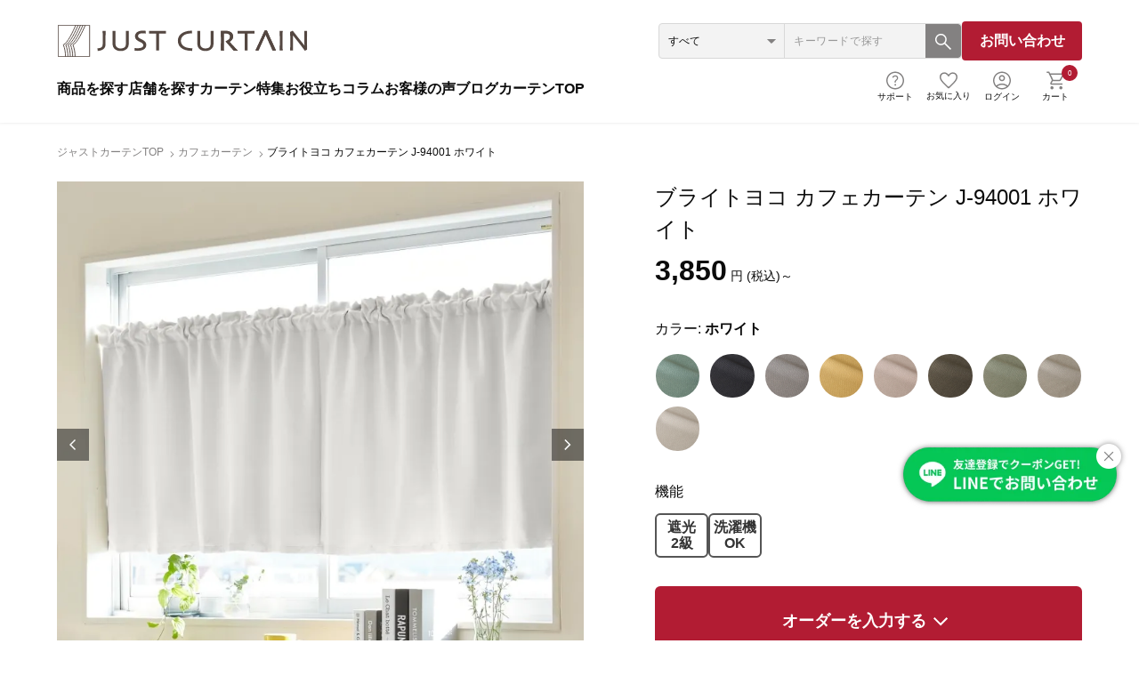

--- FILE ---
content_type: text/html; charset=UTF-8
request_url: https://www.justcurtain.com/products/detail/16112
body_size: 46229
content:
<!doctype html>
<html lang="ja">
<head prefix="og: http://ogp.me/ns# fb: http://ogp.me/ns/fb# product: http://ogp.me/ns/product#">
    <meta charset="utf-8">
    <meta name="viewport" content="width=device-width, initial-scale=1, shrink-to-fit=no">
    <meta name="eccube-csrf-token" content="dKEGE-hHuiZCNcYdcL2NLSfRh3FUqyJVILjnVrAIWJg">

    <meta property="og:type" content="website" />
    <meta property="og:url" content="https://www.justcurtain.com/products/detail/16112" />
    <meta property="og:site_name" content="ジャストカーテン オンラインショップ" />
    
<title>ブライトヨコ カフェカーテン J-94001 ホワイト ｜ジャストカーテン</title>

    
                            <meta property="og:title" content="ブライトヨコ カフェカーテン J-94001 ホワイト" />
    <meta property="og:image" content="https://www.justcurtain.com/html/upload/save_image/J-94001_cafecurtain_nc1.jpg" />
    <meta property="product:price:amount" content="3850"/>
    <meta property="product:price:currency" content="JPY"/>
    <meta property="product:product_link" content="https://www.justcurtain.com/products/detail/16112"/>
    <meta property="product:retailer_title" content="ジャストカーテン オンラインショップ"/>
    <meta property="og:type" content="og:product"/>
<meta property="og:site_name" content="ジャストカーテン オンラインショップ"/>
    <meta name="description" content="光沢感がありヨコの方向に細かくボーダーが入っております。生地感と色合いがモダンでありどんなお部屋にも使いやすいオススメの遮光カーテンです。">
    <meta property="og:description" content="光沢感がありヨコの方向に細かくボーダーが入っております。生地感と色合いがモダンでありどんなお部屋にも使いやすいオススメの遮光カーテンです。"/>
                <meta property="og:url" content="https://www.justcurtain.com/products/detail/16112"/>
    
<link rel="canonical" href="https://www.justcurtain.com/products/detail/16112" />

    
                        
    
<link rel="icon" href="/html/user_data/assets/img/common/favicon.ico">

<link rel="preconnect dns-prefetch" href="//apis.google.com">
<link rel="preconnect dns-prefetch" href="//marketingplatform.google.com/about/tag-manager/">
<link rel="preconnect dns-prefetch" href="//www.facebook.com/">
<link rel="preconnect dns-prefetch" href="//www.google.com/analytics/analytics/">
<link rel="preconnect dns-prefetch" href="//googleads.g.doubleclick.net/">
<link rel="preconnect dns-prefetch" href="//www.googleadservices.com/pagead/conversion_async.js">

<link rel="preload prefetch" href="https://app.chatplus.jp/cp.js" as="script" >
<link rel="crossorigin" href="https://www.google-analytics.com/analytics.js" as="script" >
<link rel="crossorigin" href="https://www.google-analytics.com/plugins/ua/ec.js" as="script" >
<link rel="preload" href="https://connect.facebook.net/signals/config/1128513124005675?v=2.9.43&r=stable" as="script" >

	<!-- CSS -->
    <link rel="stylesheet" href="/user_data/justcurtain/common/css/reset.css?v=20251206">
    <link rel="stylesheet" href="/template/justcurtain/css/slick.css?v=20251206"/>
    <link rel="stylesheet" href="/user_data/justcurtain/common/css/common_renew202307.css?v=20251206">
    <link rel="stylesheet" href="/user_data/justcurtain/common/css/index_renew202307.css?20251206">
    <link rel="stylesheet" href="/user_data/justcurtain/common/css/category_renew202307.css">
    <link rel="stylesheet" href="https://unpkg.com/modal-video@2.4.8/css/modal-video.min.css">
    <link rel="stylesheet" href="/user_data/justcurtain/common/css/product_renew202307.css?20251206">
    <link rel="stylesheet" href="/user_data/justcurtain/common/css/product_accordion.css?20251206">
    <link rel="stylesheet" href="/html/user_data/justcurtain/common/css/product_tokutyo.css">
    <link rel="icon" href="/user_data/assets/img/common/favicon.ico">


<link rel="stylesheet" href="/user_data/justcurtain/common/css/index_renew202307.css?20251206">
<link rel="stylesheet" href="/html/user_data/justcurtain/common/css/mfp-modal.css?20251206" media="print" onload="this.media='all'">

    <link rel="stylesheet" href="/html/user_data/justcurtain/common/css/order/odr_ar_ordercafe.css"/>

	<style type="text/css">
		.errorInfo > p {
			display: inline-block !important;
			margin-left: 2% !important;
			background: #f0ad4e !important;
			padding: 10px !important;
			color: #fff !important;
			font-weight: 700 !important;
			font-size: 14px !important;
			margin-bottom: 5px !important;
			border-radius: 5px !important;
		}
		.topErrorMsg {
			text-align: center;
			padding: 10px !important;
		}
		.topErrorMsg > span {
			padding: 5px 10px !important;
			background-color: #f0ad4e;
			font-size: 16px;
			font-weight: 700;
			border-radius: 5px !important;
		}
	</style>


    <script>
    window.addEventListener('load', function(){
        $(function() {
            $.ajaxSetup({
                'headers': {
                    'ECCUBE-CSRF-TOKEN': $('meta[name="eccube-csrf-token"]').attr('content')
                }
            });
        });
    })
    </script>
                    <!-- ▼head内js -->
            <script>!function(o,e,k,n){var r=[];if(!window.ReproBooster){window.ReproBooster=function(){r.push(arguments)};var i=o.createElement(e),t=o.getElementsByTagName(e)[0];i.src="https://booster.reproio.com/assets/js/client?token="+k,i.fetchPriority="low",i.async=!0,i.crossOrigin="",i.onload=function(){r.forEach(function(o){window.ReproBooster.apply(window.ReproBooster,o)})},t.parentNode.insertBefore(i,t)}}(document,"script","f7b066f9-6218-4a42-a58b-67ac2a581491")</script>

        <!-- ▲head内js -->

                        
<style>
    .ec-radio .form-check-label {
        font-weight: normal;
    }
    .ec-checkbox .form-check-label {
        font-weight: normal;
    }
    .option_description {
      -moz-box-shadow: 0 5px 15px rgba(0, 0, 0, 0.5);
      -webkit-box-shadow: 0 5px 15px rgba(0, 0, 0, 0.5);
      box-shadow: 0 5px 15px rgba(0, 0, 0, 0.5);
      -moz-border-radius: 6px;
      -webkit-border-radius: 6px;
      border-radius: 6px;
      display: none;
      min-width: 50%;
      max-width: 80%;
      max-height: 80%;
      background-color: #fff;
      border: 1px solid rgba(0, 0, 0, 0.2);
      overflow:auto;
      -webkit-overflow-scrolling: touch

    }
    .option_description .modal-header {
      padding: 15px;
      border-bottom: 1px solid #e5e5e5;
    }
    .option_description .modal-header .plainmodal-close {
      margin-top: -2px;
      float: right;
      font-size: 2.1rem;
      font-weight: 700;
      color: #000;
      text-shadow: 0 1px 0 #fff;
      opacity: 0.2;
    }
    .option_description .modal-header .plainmodal-close:hover {
      opacity: 0.5;
    }

    .option_description .modal-header > p {
      margin: 1% 0 0 0;
      font-size: 1.4rem;
      line-height: 1.42857143;
    }

    .option_description .modal-title {
      color: #333333;
      font-size: 1.8rem;
      font-weight: 500;
      font-family: inherit;
      margin: 0;
    }
    .option_description .modal-body {
      padding: 3%;
      font-size: 1.4rem;
      line-height: 1.42857143;
      color: #333;
    }
    .option_description .modal-body > p {
        margin: 0 0 3%;
    }
    .option_description .modal-body > div {
        margin-bottom: 2%;
        overflow: hidden;
        padding-bottom: 2%;
    }
    .option_description .modal-body > div > p {
        margin: 2% 0 0;
    }
    .option_description img {
        float: none;
        margin: 1% auto 0;
        width: 40%;
        height: auto;
        display: block;
    }
    .option_description h3 {
        margin: 0;
        background: #efefef;
        padding: 1%;
    }
    .option_description .minus {
        color: #2980b9;
    }
    @media screen and (min-width: 768px) {
        .option_description img {
            float: left;
            margin: 1% 4% 0 0;
            width: 15%;
        }
    }

    .option_description span.small {
        font-size: 1.2rem;
    }

    .option_description .btn-info {
        width: 74px;
        float: none;
        margin: 15px auto 10px;
        border: 0;
        padding: 4px 0;
        display: block;
        background: #525263;
    }

    .option_description .btn-info:hover {
        background: #474757;
    }

    @media only screen and (min-width: 768px) {
        .option_description .btn-info {
            float: right;
            margin: 0 10px 0 0;
        }

    }
</style>

                    <!-- SEO meta START -->
                    <meta name="description" content="光沢感がありヨコの方向に細かくボーダーが入っております。生地感と色合いがモダンでありどんなお部屋にも使いやすいオススメの遮光カーテンです。">
        <meta property="og:description" content="光沢感がありヨコの方向に細かくボーダーが入っております。生地感と色合いがモダンでありどんなお部屋にも使いやすいオススメの遮光カーテンです。" >
                <meta name="keywords" content="遮光2級 J-94001 ホワイト J-94001 ホワイト J-94001 ホワイト J-94001 ホワイト 三つ巻（10cm×10cm）">
            <meta property="og:url" content="https://www.justcurtain.com/products/detail/16112" />
    <meta property="og:title" content="ジャストカーテン オンラインショップ / ブライトヨコ カフェカーテン J-94001 ホワイト" />
    <meta property="og:type" content="product">
    <meta property="og:site_name" content="ジャストカーテン オンラインショップ" />
    <meta property="og:locale" content="ja_JP" />
        <!-- SEO meta END -->

                


  <script async src="https://www.googletagmanager.com/gtag/js?id=G-27V2195FK0"></script>
  <script type="text/javascript" id="uagaeec_tag">
    window.dataLayer = window.dataLayer || [];
    function gtag(){dataLayer.push(arguments);}
    gtag('js', new Date());

        gtag('config', 'G-27V2195FK0', {
      "name": "plg_uagaeec",
                  "cookie_domain": "auto"
    });
                gtag('event', 'view_item', {
    "items": [
        {
  "item_id": "16112",
  "item_name": "ブライトヨコ カフェカーテン J-94001 ホワイト",
  "currency": "JPY",
  "price": "3850",
      "item_category": "カフェカーテン/カフェカーテン（ドレープ）/プレーン/遮光/遮光2級/洗濯可能/ホワイト/無地/寝室/書斎/リビング・ダイニング",
            "list_name": "Direct Access",
    "list_position": 1
  }    ]
  });
          </script>


<!-- Pinterest Tag -->
<script>
!function(e){if(!window.pintrk){window.pintrk = function () {
window.pintrk.queue.push(Array.prototype.slice.call(arguments))};var
  n=window.pintrk;n.queue=[],n.version="3.0";var
  t=document.createElement("script");t.async=!0,t.src=e;var
  r=document.getElementsByTagName("script")[0];
  r.parentNode.insertBefore(t,r)}}("https://s.pinimg.com/ct/core.js");
pintrk('load', '2614408503937', {em: '<user_email_address>'});
pintrk('page');
</script>
<noscript>
<img height="1" width="1" style="display:none;" alt=""
  src="https://ct.pinterest.com/v3/?event=init&tid=2614408503937&pd[em]=<hashed_email_address>&noscript=1" />
</noscript>
<!-- end Pinterest Tag -->


    
	 	 	<!-- Google Tag Manager GTM-PRV8WV2 -->
<script>(function(w,d,s,l,i){w[l]=w[l]||[];w[l].push({'gtm.start':
new Date().getTime(),event:'gtm.js'});var f=d.getElementsByTagName(s)[0],
j=d.createElement(s),dl=l!='dataLayer'?'&l='+l:'';j.async=true;j.src=
'https://www.googletagmanager.com/gtm.js?id='+i+dl;f.parentNode.insertBefore(j,f);
})(window,document,'script','dataLayer','GTM-PRV8WV2');</script>
<!-- End Google Tag Manager GTM-PRV8WV2 -->
<!-- Google Tag Manager -->
<script>(function(w,d,s,l,i){w[l]=w[l]||[];w[l].push({'gtm.start':
new Date().getTime(),event:'gtm.js'});var f=d.getElementsByTagName(s)[0],
j=d.createElement(s),dl=l!='dataLayer'?'&l='+l:'';j.async=true;j.src=
'https://www.googletagmanager.com/gtm.js?id='+i+dl;f.parentNode.insertBefore(j,f);
})(window,document,'script','dataLayer','GTM-PHJHMX4');</script>
<!-- End Google Tag Manager -->

</head>
<body id="page_product_detail" class="product_page">

<!-- Google Tag Manager (noscript) -->
<noscript><iframe src="https://www.googletagmanager.com/ns.html?id=GTM-PRV8WV2"
height="0" width="0" style="display:none;visibility:hidden"></iframe></noscript>
<!-- End Google Tag Manager (noscript) -->
<!-- Google Tag Manager (noscript) -->
<noscript><iframe src="https://www.googletagmanager.com/ns.html?id=GTM-PHJHMX4"
height="0" width="0" style="display:none;visibility:hidden"></iframe></noscript>
<!-- End Google Tag Manager (noscript) -->



                        <!-- ▼ヘッダー(新) -->
                    <header class="header" role="banner">
        <div class="header_inner">
            <div class="header_top">
                <a href="/"><img src="/user_data/justcurtain/common/images/top/img_logo.svg?20231115" alt="カーテン専門店「JUST CURTAIN」" decoding="async" loading="lazy"></a>
                <div class="header_search">
                    <form class="header_search_form" id="searchform" action="/products/list" method="get">
                        <div class="header_search_form_inner">
                            <div class="header_search_select">
                                <select id="category_id" name="category_id" onchange="changeColor(this)">
                                    <option value="">すべて</option>
                                    <option value="1">ドレープカーテン</option>
                                    <option value="9">レースカーテン</option>
                                    <option value="4">カフェカーテン</option>
                                    <option value="2">シェード</option>
                                                                        <option value="15">ロールスクリーン</option>
                                    <option value="16">プリーツスクリーン</option>
                                    <option value="12">ウッドブラインド</option>
                                    <option value="13">アルミブラインド</option>
                                    <option value="14">バーチカルブラインド</option>
                                    <option value="6">カーテンレール</option>
                                                                        <option value="7">タッセル</option>
                                    <option value="8">ふさ掛け</option>
                                    <option value="10">カット生地</option>
                                    <option value="11">クッションカバー</option>
                                    <optgroup label=""></optgroup>
                                </select>
                                <span><img src="/user_data/justcurtain/common/images/top/icon_arrow_black_bottom.svg" alt="" decoding="async" loading="lazy"></span>
                            </div>
                        </div>
                        <div class="header_search_input">
                            <input type="text" name="name" placeholder="キーワードで探す" autocomplete="off">
                            <button type="submit" value="" class="btnSubmit searchBtn"><img src="/user_data/justcurtain/common/images/top/icn_search_btn.svg" alt="検索" decoding="async" loading="lazy"></button>
                        </div>
                    </form>
                    <a href="/contactus" class="header_contact">お問い合わせ</a>
                </div>
            </div>
            <div class="header_bottom">
                <ul class="header_bottom_l">
                    <li>
                        <p class="header_menu_btn">商品を探す</p>
                        <div class="header_menu">
                            <div class="header_menu_pc">
                                <div class="header_menu_pc_inner">
                                    <div class="header_menu_pc_l">
                                        <ul class="header_menu_pc_l_list">
                                            <li class="is_drape is_active"><span><img src="/user_data/justcurtain/common/images/top/header_icon_drape.svg" alt="ドレープカーテン" decoding="async" loading="lazy"></span>ドレープカーテン</li>
                                            <li class="is_lace"><span><img src="/user_data/justcurtain/common/images/top/header_icon_lace.svg" alt="レースカーテン" decoding="async" loading="lazy"></span>レースカーテン</li>
                                            <li class="is_other"><span><img src="/user_data/justcurtain/common/images/top/header_icon_other.svg" alt="その他" decoding="async" loading="lazy"></span>その他</li>
                                        </ul>
                                    </div>
                                    <div class="header_menu_pc_r is_drape is_active">
                                        <div class="header_menu_pc_r_scroll">
                                            <a class="header_menu_pc_r_btn is_category" href="/category/drape"><span>ドレープカーテン一覧を見る</span></a>
                                            <div class="header_menu_pc_r_list">
                                                <p>テイストで選ぶ</p>
                                                <ul>
                                                    <li><a href="/category/drape/drape_plane"><p>プレーン</p></a></li>
                                                    <li><a href="/category/drape/drape_natural_modern"><p>ナチュラルモダン</p></a></li>
                                                    <li><a href="/category/drape/drape_nordic"><p>北欧</p></a></li>
                                                    <li><a href="/category/drape/drape_linen_cotton"><p>リネンカーテン・コットン</p></a></li>
                                                    <li><a href="/category/drape/drape_classic_elegance"><p>クラシック＆エレガンス</p></a></li>
                                                    <li><a href="/category/drape/drape_urban"><p>アーバン</p></a></li>
                                                    <li><a href="/category/drape/drape_kid"><p>子ども</p></a></li>
                                                </ul>
                                            </div>
                                            <div class="header_menu_pc_r_list is_color">
                                                <p>カラーで選ぶ</p>
                                                <ul>
                                                    <li><a href="/category/drape/drape_red_orange"><span class="is_red"></span><p>レッド・オレンジ</p></a></li>
                                                    <li><a href="/category/drape/drape_yellow_gold"><span class="is_yellow"></span><p>イエロー・ゴールド</p></a></li>
                                                    <li><a href="/category/drape/drape_green_olive"><span class="is_green"></span><p>グリーン・オリーブ</p></a></li>
                                                    <li><a href="/category/drape/drape_blue_nevy"><span class="is_blue"></span><p>ブルー・ネイビー</p></a></li>
                                                    <li><a href="/category/drape/drape_purple_mauve"><span class="is_purple"></span><p>パープル・モーブ</p></a></li>
                                                    <li><a href="/category/drape/drape_pink"><span class="is_pink"></span><p>ピンク</p></a></li>
                                                    <li><a href="/category/drape/drape_ivory_beige"><span class="is_ivory"></span><p>アイボリー・ベージュ</p></a></li>
                                                    <li><a href="/category/drape/drape_brown"><span class="is_brown"></span><p>ブラウン</p></a></li>
                                                    <li><a href="/category/drape/drape_multi"><span class="is_multi"><img class="multi" src="/user_data/justcurtain/common/images/top/header_menu_icon_multi.svg" alt="" decoding="async" loading="lazy"></span><p>マルチ</p></a></li>
                                                    <li><a href="/category/drape/drape_silver_gray"><span class="is_silver"></span><p>シルバー・グレー</p></a></li>
                                                    <li><a href="/category/drape/drape_white"><span class="is_white"></span><p>ホワイト</p></a></li>
                                                    <li><a href="/category/drape/drape_black"><span class="is_black"></span><p>ブラック</p></a></li>
                                                </ul>
                                            </div>
                                            <div class="header_menu_pc_r_list">
                                                <p>柄で選ぶ</p>
                                                <ul>
                                                    <li><a href="/category/drape/drape_muji"><p>無地</p></a></li>
                                                    <li><a href="/category/drape/drape_geometry_line_komon"><p>幾何・ライン・小紋</p></a></li>
                                                    <li><a href="/category/drape/drape_stripe_border"><p>ストライプ・ボーダー</p></a></li>
                                                    <li><a href="/category/drape/drape_dot_circle_check"><p>ドット・サークル・チェック</p></a></li>
                                                    <li><a href="/category/drape/drape_flower_botanical"><p>花・植物</p></a></li>
                                                    <li><a href="/category/drape/drape_damask_arabesque_paisley"><p>ダマスク・アラベスク・ペイズリー</p></a></li>
                                                    <li><a href="/category/drape/drape_animal_character"><p>動物・キャラクター</p></a></li>
                                                </ul>
                                            </div>
                                            <div class="header_menu_pc_r_list">
                                                <p>機能で選ぶ</p>
                                                <ul>
                                                    <li><a href="/category/drape/drape_shading"><p>全ての遮光カーテン</p></a></li>
                                                    <li><a href="/category/drape/drape_shading_grade1"><span><img src="/user_data/justcurtain/common/images/top/header_icon_shade_01.svg" alt="遮光1級" decoding="async" loading="lazy"></span><p>遮光1級</p></a></li>
                                                    <li><a href="/category/drape/drape_shading_grade2"><span><img src="/user_data/justcurtain/common/images/top/header_icon_shade_02.svg" alt="遮光2級" decoding="async" loading="lazy"></span><p>遮光2級</p></a></li>
                                                    <li><a href="/category/drape/drape_shading_grade3"><span><img src="/user_data/justcurtain/common/images/top/header_icon_shade_03.svg" alt="遮光3級" decoding="async" loading="lazy"></span><p>遮光3級</p></a></li>
                                                    <li><a href="/category/drape/drape_blackout_complete"><span><img src="/user_data/justcurtain/common/images/top/header_icon_shade_all.svg" alt="完全遮光" decoding="async" loading="lazy"></span><p>完全遮光</p></a></li>
                                                    <li><a href="/category/drape/drape_hishako"><span><img src="/user_data/justcurtain/common/images/top/header_icon_shade_none.svg" alt="非遮光" decoding="async" loading="lazy"></span><p>非遮光</p></a></li>
                                                    <li><a href="/category/drape/drape_fire_proof"><span><img src="/user_data/justcurtain/common/images/top/header_icon_fire.svg" alt="防炎" decoding="async" loading="lazy"></span><p>防炎</p></a></li>
                                                    <li><a href="/category/drape/drape_washable"><span><img src="/user_data/justcurtain/common/images/top/header_icon_washing.svg" alt="洗濯可能" decoding="async" loading="lazy"></span><p>洗濯可能</p></a></li>
                                                    <li><a href="/category/drape/drape_sound_proof"><span><img src="/user_data/justcurtain/common/images/top/header_icon_soundproof.svg" alt="防音" decoding="async" loading="lazy"></span><p>防音</p></a></li>
                                                    <li><a href="/category/drape/sound_absorption"><span><img src="/user_data/justcurtain/common/images/top/header_icon_soundabsorption.svg" alt="吸音" decoding="async" loading="lazy"></span><p>吸音</p></a></li>
                                                </ul>
                                            </div>
                                            <a href="#header_menu_sort_drape" class="header_menu_sort header_menu_pc_r_btn btn_modal"><span><img src="/user_data/justcurtain/common/images/top/header_icon_arrow.svg" alt="条件組み合わせで探す" decoding="async" loading="lazy"></span></a>
                                        </div>
                                    </div>
                                    <div class="header_menu_pc_r is_lace">
                                        <div class="header_menu_pc_r_scroll">
                                            <a class="header_menu_pc_r_btn is_category" href="/category/lacecurtain"><span>レースカーテン一覧を見る</span></a>
                                            <div class="header_menu_pc_r_list">
                                                <p>テイストで選ぶ</p>
                                                <ul>
                                                    <li><a href="/category/lacecurtain/lace_turkey_lace"><p>トルコレース（刺繍）</p></a></li>
                                                    <li><a href="/category/lacecurtain/lace_plane_natural_modern"><p>プレーン＆ナチュラルモダン</p></a></li>
                                                    <li><a href="/category/lacecurtain/lace_classic_elegance"><p>クラシック＆エレガンス</p></a></li>
                                                    <li><a href="/category/lacecurtain/lace_urban"><p>アーバン</p></a></li>
                                                    <li><a href="/category/lacecurtain/lace_kid"><p>子ども</p></a></li>
                                                    <li><a href="/category/lacecurtain/lace_functional_lace"><p>機能レース</p></a></li>
                                                </ul>
                                            </div>
                                            <div class="header_menu_pc_r_list is_function">
                                                <p>機能で選ぶ</p>
                                                <ul>
                                                    <li><a href="/category/lacecurtain/lace_privacy"><span><img src="/user_data/justcurtain/common/images/top/header_icon_privacy.svg" alt="プライバシー" decoding="async" loading="lazy"></span><p>プライバシー</p></a></li>
                                                    <li><a href="/category/lacecurtain/lace_daylighting"><span><img src="/user_data/justcurtain/common/images/top/header_icon_lighting.svg" alt="採光" decoding="async" loading="lazy"></span><p>採光</p></a></li>
                                                    <li><a href="/category/lacecurtain/lace_hot_cool"><span><img src="/user_data/justcurtain/common/images/top/header_icon_hot_cold.svg" alt="暑さ・寒さ対策" decoding="async" loading="lazy"></span><p>暑さ・寒さ対策</p></a></li>
                                                    <li><a href="/category/lacecurtain/lace_mirror"><span><img src="/user_data/justcurtain/common/images/top/header_icon_mirror.svg" alt="ミラー" decoding="async" loading="lazy"></span><p>ミラー</p></a></li>
                                                    <li><a href="/category/lacecurtain/lace_pollen_mosquito"><span><img src="/user_data/justcurtain/common/images/top/header_icon_pollen_mosquito.svg" alt="花粉・蚊対策" decoding="async" loading="lazy"></span><p>花粉・蚊対策</p></a></li>
                                                    <li><a href="/category/lacecurtain/lace_antifouling"><span><img src="/user_data/justcurtain/common/images/top/header_icon_antifouling.svg" alt="防汚" decoding="async" loading="lazy"></span><p>防汚</p></a></li>
                                                    <li><a href="/category/lacecurtain/lace_clean"><span><img src="/user_data/justcurtain/common/images/top/header_icon_cleanl.svg" alt="クリーン" decoding="async" loading="lazy"></span><p>クリーン</p></a></li>
                                                    <li><a href="/category/lacecurtain/lace_antibacterial"><span><img src="/user_data/justcurtain/common/images/top/header_icon_antibacterial.svg" alt="抗菌" decoding="async" loading="lazy"></span><p>抗菌</p></a></li>
                                                    <li><a href="/category/lacecurtain/lace_washable"><span><img src="/user_data/justcurtain/common/images/top/header_icon_washing.svg" alt="洗濯可能" decoding="async" loading="lazy"></span><p>洗濯可能</p></a></li>
                                                    <li><a href="/category/lacecurtain/lace_pollen_catch"><span><img src="/user_data/justcurtain/common/images/top/header_icon_pollen_catch.svg" alt="花粉キャッチ" decoding="async" loading="lazy"></span><p>花粉キャッチ</p></a></li>
                                                    <li><a href="/category/lacecurtain/lace_fire_proof"><span><img src="/user_data/justcurtain/common/images/top/header_icon_fire.svg" alt="防炎" decoding="async" loading="lazy"></span><p>防炎</p></a></li>
                                                    <li><a href="/category/lacecurtain/lace_insulation"><span><img src="/user_data/justcurtain/common/images/top/header_icon_moisturizing.svg" alt="保温" decoding="async" loading="lazy"></span><p>保温</p></a></li>
                                                    <li><a href="/category/lacecurtain/lace_mold_proof"><span><img src="/user_data/justcurtain/common/images/top/header_icon_anti_mildew.svg" alt="防かび" decoding="async" loading="lazy"></span><p>防かび</p></a></li>
                                                    <li><a href="/category/lacecurtain/lace_uvcut"><span><img src="/user_data/justcurtain/common/images/top/header_icon_uvcut.svg" alt="UVカット" decoding="async" loading="lazy"></span><p>UVカット</p></a></li>
                                                    <li><a href="/category/lacecurtain/lace_deodorize"><span><img src="/user_data/justcurtain/common/images/top/header_icon_deodorize.svg" alt="消臭" decoding="async" loading="lazy"></span><p>消臭</p></a></li>
                                                    <li><a href="/category/lacecurtain/lace_umbrella"><span><img src="/user_data/justcurtain/common/images/top/header_icon_shading.svg" alt="遮像" decoding="async" loading="lazy"></span><p>遮像</p></a></li>
                                                    <li><a href="/category/lacecurtain/lace_mosquito_proof"><span><img src="/user_data/justcurtain/common/images/top/header_icon_antimosquito.svg" alt="防蚊" decoding="async" loading="lazy"></span><p>防蚊</p></a></li>
                                                    <li><a href="/category/lacecurtain/lace_antivirus"><span><img src="/user_data/justcurtain/common/images/top/header_icon_anti_virus.svg" alt="抗ウイルス" decoding="async" loading="lazy"></span><p>抗ウイルス</p></a></li>
                                                    <li><a href="/category/lacecurtain/lace_thermal_barrier"><span><img src="/user_data/justcurtain/common/images/top/header_icon_thermal_barrier.svg" alt="遮熱" decoding="async" loading="lazy"></span><p>遮熱</p></a></li>
                                                </ul>
                                            </div>
                                            <div class="header_menu_pc_r_list">
                                                <p>透け感</p>
                                                <ul>
                                                    <li><a href="/category/lacecurtain/lacecurtain_suke1"><p>透け感ランク１（透けにくい）</p></a></li>
                                                    <li><a href="/category/lacecurtain/lacecurtain_suke2"><p>透け感ランク２（ふつう）</p></a></li>
                                                    <li><a href="/category/lacecurtain/lacecurtain_suke3"><p>透け感ランク３（透けやすい）</p></a></li>
                                                </ul>
                                            </div>
                                            <a href="#header_menu_sort_lace" class="header_menu_sort header_menu_pc_r_btn btn_modal"><span><img src="/user_data/justcurtain/common/images/top/header_icon_arrow.svg" alt="条件組み合わせで探す" decoding="async" loading="lazy"></span></a>
                                        </div>
                                    </div>
                                    <div class="header_menu_pc_r is_other">
                                        <div class="header_menu_pc_r_scroll">
                                            <div class="header_menu_pc_r_list">
                                                <ul>
                                                    <li><a href="/category/rollscreen"><p>ロールスクリーン</p></a></li>
                                                    <li><a href="/category/verticalblind"><p><p>バーチカルブラインド</p></a></li>
                                                    <li><a href="/category/shade"><p>シェード</p></a></li>
                                                    <li><a href="/category/cafecurtain"><p>カフェカーテン</p></a></li>
                                                    <li><a href="/category/curtainrail"><p>カーテンレール</p></a></li>
                                                    <li><a href="/category/preatsscreen"><p>プリーツスクリーン</p></a></li>
                                                    <li><a href="/category/woodblind"><p>ウッドブラインド</p></a></li>
                                                    <li><a href="/category/aluminumblind"><p>アルミブラインド</p></a></li>
                                                    <li><a href="/category/tassel"><p>タッセル</p></a></li>
                                                    <li><a href="/category/cutkiji"><p>カット生地</p></a></li>
                                                    <li><a href="/category/fusakake"><p>ふさ掛け</p></a></li>
                                                    <li><a href="/category/cushioncover"><p>クッションカバー</p></a></li>
                                                </ul>
                                            </div>
                                        </div>
                                    </div>
                                </div>
                            </div>
                        </div>
                    </li>
                    <li><a href="/shoplist">店舗を探す</a></li>
                    <li><a href="/feature_list">カーテン特集</a></li>
                    <li><a href="/column_list">お役立ちコラム</a></li>
                                        <li><a href="/products/review">お客様の声</a></li>
                    <li><a href="https://www.justcurtain.com/blog/">ブログ</a></li>
                                        <li><a href="https://www.justcurtain.com/">カーテンTOP</a></li>
                </ul>
                <ul class="header_bottom_r">
                    <li>
                        <p><span><img src="/user_data/justcurtain/common/images/top/header_icon_support.svg" alt="サポート" decoding="async" loading="lazy"></span>サポート</p>
                        <div class="header_support_menu">
                            <div class="header_support_menu_inner">
                                <ul class="header_support_menu_list">
                                    <li>
                                        <a href="/guide"><span><img src="/user_data/justcurtain/common/images/top/support_icon_use.svg" alt=""></span>ご利用ガイド</a>
                                    </li>
                                    <li>
                                        <a href="/howto"><span><img src="/user_data/justcurtain/common/images/top/support_icon_flow.svg" alt=""></span>ご注文からお届けまでの流れ</a>
                                    </li>
                                    <li>
                                        <a href="/sample_require"><span><img src="/user_data/justcurtain/common/images/top/support_icon_sample.svg" alt=""></span>無料サンプル</a>
                                    </li>
                                    <li>
                                        <a href="/measure"><span><img src="/user_data/justcurtain/common/images/top/support_icon_size.svg" alt=""></span>サイズの測り方</a>
                                    </li>
                                    <li>
                                        <a href="/quotation_form"><span><img src="/user_data/justcurtain/common/images/top/support_icon_estimate.svg" alt=""></span>無料見積り</a>
                                    </li>
                                    <li>
                                        <a href="/measurement_installation"><span><img src="/user_data/justcurtain/common/images/top/support_icon_measurement.svg" alt=""></span>出張採寸・施工</a>
                                    </li>
                                    <li>
                                        <a href="/guide#under-sec03"><span><img src="/user_data/justcurtain/common/images/top/support_icon_deadline.svg" alt=""></span>納期・送料</a>
                                    </li>
                                    <li>
                                        <a href="/contents_resize"><span><img src="/user_data/justcurtain/common/images/top/support_icon_resizing.svg" alt=""></span>サイズ直し</a>
                                    </li>
                                    <li>
                                        <a href="/facillty_corporation"><span><img src="/user_data/justcurtain/common/images/top/support_icon_company.svg" alt=""></span>企業・法人向け</a>
                                    </li>
                                    <li>
                                        <a href="/faq"><span><img src="/user_data/justcurtain/common/images/top/support_icon_question.svg" alt=""></span>よくあるご質問</a>
                                    </li>
                                </ul>
                                <p class="top_ttl_h3">各種お問い合わせ</p>
                                <ul class="header_support_menu_list is_contact">
                                    <li>

                                        <a href="tel:073-462-3730">
                                            <p><span><img src="/user_data/justcurtain/common/images/top/contuct_tel.svg" alt=""></span>電話でお問い合わせ</p>
                                            <strong>tel.073-462-3730</strong>
                                            <span>09:00～18:00</span>
                                        </a>
                                    </li>
                                    <li>
                                        <a href="/contactus">
                                            <p><span><img src="/user_data/justcurtain/common/images/top/contuct_mail.svg" alt=""></span>メールでお問い合わせ</p>
                                            <p class="header_support_menu_arrow">お問い合わせフォーム<span><img src="/user_data/justcurtain/common/images/top/icon_arrow_black_right.svg" alt="" decoding="async" loading="lazy"></span></p>
                                        </a>
                                    </li>
                                    <li>
                                        <a href="/line">
                                            <p><span><img src="/user_data/justcurtain/common/images/top/contuct_line.svg" alt=""></span>LINEでお問い合わせ</p>
                                            <p class="header_support_menu_arrow">詳細を見る<span><img src="/user_data/justcurtain/common/images/top/icon_arrow_black_right.svg" alt="" decoding="async" loading="lazy"></span></p>
                                        </a>
                                    </li>
                                    <li>
                                        <a href="/shoplist">
                                            <p><span><img src="/user_data/justcurtain/common/images/top/contuct_shop.svg" alt=""></span>店舗へのお問い合わせ</p>
                                            <p class="header_support_menu_arrow">店舗一覧<span><img src="/user_data/justcurtain/common/images/top/icon_arrow_black_right.svg" alt="" decoding="async" loading="lazy"></span></p>
                                        </a>
                                    </li>
                                </ul>
                            </div>
                        </div>
                    </li>
                    <li>
                        <a href="/mypage/favorite"><span><img src="/user_data/justcurtain/common/images/top/header_icon_favorite.svg" alt="お気に入り" decoding="async" loading="lazy"></span>お気に入り</a>
                    </li>
                    <li>
						<a href="/mypage/"><span><img src="/user_data/justcurtain/common/images/top/header_icon_login.svg" alt="ログイン" decoding="async" loading="lazy"></span>ログイン</a>
			                        
                    </li>
                    <li>
                                            <a href="/cart"><small class="cart_product">0</small><span><img src="/user_data/justcurtain/common/images/top/header_icon_cart.svg" alt="カート" decoding="async" loading="lazy"></span>カート</a>
                    </li>
                    <li class="is_sp">
                        <p><span><img src="/user_data/justcurtain/common/images/top/header_icon_menu.svg" alt="メニュー" decoding="async" loading="lazy"></span>メニュー</p>
                        <div class="header_menu_sp">
                            <div class="header_menu_sp_header">
                                <a href="/"><img src="/user_data/justcurtain/common/images/top/img_logo.svg" alt="“カーテンを”お求めなら JUST CURTAIN" decoding="async" loading="lazy"></a>
                                <p><span><img src="/user_data/justcurtain/common/images/top/header_icon_close.svg" alt="閉じる" decoding="async" loading="lazy"></span></p>
                            </div>
                            <div class="header_menu_sp_wrap">
                                <div class="header_menu_sp_inner">
                                    <div class="header_menu_sp_top">
                                        <ul class="header_menu_sp_top_list">
                                            <li>
                                                <a href="/mypage/login"><span><img src="/user_data/justcurtain/common/images/top/header_icon_login.svg" alt="ログイン・新規登録" decoding="async" loading="lazy"></span>ログイン・新規登録</a>
                                            </li>
                                            <li>
                                                <a href="/mypage/favorite"><span><img src="/user_data/justcurtain/common/images/top/header_icon_favorite.svg" alt="お気に入り" decoding="async" loading="lazy"></span>お気に入り</a>
                                            </li>
                                            <li>
                                                <p><span><img src="/user_data/justcurtain/common/images/top/header_icon_support.svg" alt="サポート" decoding="async" loading="lazy"></span>サポート</p>
                                                <ul class="support_list">
                                                    <li>
                                                        <a href="/guide">
                                                            <span><img src="/user_data/justcurtain/common/images/top/support_icon_use.svg" alt="ご利用ガイド" decoding="async" loading="lazy"></span>
                                                            <div class="top_ttl_h3">ご利用ガイド</div>
                                                        </a>
                                                    </li>
                                                    <li>
                                                        <a href="/howto">
                                                            <span><img src="/user_data/justcurtain/common/images/top/support_icon_flow.svg" alt="ご注文からお届けまでの流れ" decoding="async" loading="lazy"></span>
                                                            <div class="top_ttl_h3">ご注文からお届けまでの流れ</div>
                                                        </a>
                                                    </li>
                                                    <li>
                                                        <a href="/sample_require">
                                                            <span><img src="/user_data/justcurtain/common/images/top/support_icon_sample.svg" alt="無料サンプル" decoding="async" loading="lazy"></span>
                                                            <div class="top_ttl_h3">無料サンプル</div>
                                                        </a>
                                                    </li>
                                                    <li>
                                                        <a href="/measure">
                                                            <span><img src="/user_data/justcurtain/common/images/top/support_icon_size.svg" alt="サイズの測り方" decoding="async" loading="lazy"></span>
                                                            <div class="top_ttl_h3">サイズの測り方</div>
                                                        </a>
                                                    </li>
                                                    <li>
                                                        <a href="/quotation_form">
                                                            <span><img src="/user_data/justcurtain/common/images/top/support_icon_estimate.svg" alt="無料見積もり" decoding="async" loading="lazy"></span>
                                                            <div class="top_ttl_h3">無料見積り</div>
                                                        </a>
                                                    </li>
                                                    <li>
                                                        <a href="/measurement_installation">
                                                            <span><img src="/user_data/justcurtain/common/images/top/support_icon_measurement.svg" alt="出張採寸・施工" decoding="async" loading="lazy"></span>
                                                            <div class="top_ttl_h3">出張採寸・施工</div>
                                                        </a>
                                                    </li>
                                                    <li>
                                                        <a href="/guide#under-sec03">
                                                            <span><img src="/user_data/justcurtain/common/images/top/support_icon_deadline.svg" alt="納期・送料" decoding="async" loading="lazy"></span>
                                                            <div class="top_ttl_h3">納期・送料</div>
                                                        </a>
                                                    </li>
                                                    <li>
                                                        <a href="/contents_resize">
                                                            <span><img src="/user_data/justcurtain/common/images/top/support_icon_resizing.svg" alt="サイズ直し" decoding="async" loading="lazy"></span>
                                                            <div class="top_ttl_h3">サイズ直し</div>
                                                        </a>
                                                    </li>
                                                    <li>
                                                        <a href="/facillty_corporation">
                                                            <span><img src="/user_data/justcurtain/common/images/top/support_icon_company.svg" alt="企業・法人向け" decoding="async" loading="lazy"></span>
                                                            <div class="top_ttl_h3">企業・法人向け</div>
                                                        </a>
                                                    </li>
                                                    <li>
                                                        <a href="/faq">
                                                            <span><img src="/user_data/justcurtain/common/images/top/support_icon_question.svg" alt="よくあるご質問" decoding="async" loading="lazy"></span>
                                                            <div class="top_ttl_h3">よくあるご質問</div>
                                                        </a>
                                                    </li>
                                                </ul>
                                            </li>
                                            <li>
                                                <a href="/contact"><span><img src="/user_data/justcurtain/common/images/top/contuct_mail.svg" alt="ジャストカーテンへのお問い合わせ" decoding="async" loading="lazy"></span>ジャストカーテンへのお問い合わせ</a>
                                            </li>
                                        </ul>
                                    </div>
                                    <div class="header_menu_sp_item">
                                        <p>商品をさがす</p>
                                        <form class="header_search_form" id="searchform" action="/products/list" method="get">
                                            <div class="header_search_form_inner">
                                                <div class="header_search_select">
                                                    <select id="category_id" name="category_id" onchange="changeColor(this)">
                                                        <option value="">すべて</option>
                                                        <option value="1">ドレープカーテン</option>
                                                        <option value="9">レースカーテン</option>
                                                        <option value="4">カフェカーテン</option>
                                                        <option value="2">シェード</option>
                                                                                                                <option value="15">ロールスクリーン</option>
                                                        <option value="16">プリーツスクリーン</option>
                                                        <option value="12">ウッドブラインド</option>
                                                        <option value="13">アルミブラインド</option>
                                                        <option value="14">バーチカルブラインド</option>
                                                                                                                <option value="7">タッセル</option>
                                                        <option value="8">ふさ掛け</option>
                                                        <option value="10">カット生地</option>
                                                        <option value="11">クッションカバー</option>
                                                        <optgroup label=""></optgroup>
                                                    </select>
                                                    <span><img src="/user_data/justcurtain/common/images/top/icon_arrow_black_bottom.svg" alt="" decoding="async" loading="lazy"></span>
                                                </div>
                                            </div>
                                            <div class="header_search_input">
                                                <input type="text" name="name" placeholder="キーワードで探す">
                                                <button type="submit" value="" class="btnSubmit searchBtn"><img src="/user_data/justcurtain/common/images/top/icn_search_btn.svg" alt="検索" decoding="async" loading="lazy"></button>
                                            </div>
                                        </form>
                                        <ul class="header_menu_sp_item_list_drape_lace">
                                            <li class="is_drape">
                                                <p>ドレープカーテン</p>
                                                <div class="header_menu_sp_list_wrap">
                                                    <a class="header_menu_sp_btn is_category" href="/category/drape">ドレープカーテン一覧を見る</a>
                                                    <div class="header_menu_sp_list">
                                                        <p>テイストで選ぶ</p>
                                                        <ul>
                                                            <li><a href="/category/drape/drape_plane">プレーン</a></li>
                                                            <li><a href="/category/drape/drape_natural_modern">ナチュラルモダン</a></li>
                                                            <li><a href="/category/drape/drape_nordic">北欧</a></li>
                                                            <li><a href="/category/drape/drape_linen_cotton">リネンカーテン・コットン</a></li>
                                                            <li><a href="/category/drape/drape_classic_elegance">クラシック＆エレガンス</a></li>
                                                            <li><a href="/category/drape/drape_urban">アーバン</a></li>
                                                            <li><a href="/category/drape/drape_kid">子ども</a></li>
                                                            <li></li>
                                                        </ul>
                                                    </div>
                                                    <div class="header_menu_sp_list is_color">
                                                        <p>カラーで選ぶ</p>
                                                        <ul>
                                                            <li><a href="/category/drape/drape_red_orange">レッド・オレンジ</a></li>
                                                            <li><a href="/category/drape/drape_yellow_gold">イエロー・ゴールド</a></li>
                                                            <li><a href="/category/drape/drape_green_olive">グリーン・オリーブ</a></li>
                                                            <li><a href="/category/drape/drape_blue_nevy">ブルー・ネイビー</a></li>
                                                            <li><a href="/category/drape/drape_purple_mauve">パープル・モーブ</a></li>
                                                            <li><a href="/category/drape/drape_pink">ピンク</a></li>
                                                            <li><a href="/category/drape/drape_ivory_beige">アイボリー・ベージュ</a></li>
                                                            <li><a href="/category/drape/drape_brown">ブラウン</a></li>
                                                            <li><a href="/category/drape/drape_multi">マルチ</a></li>
                                                            <li><a href="/category/drape/drape_silver_gray">シルバー・グレー</a></li>
                                                            <li><a href="/category/drape/drape_white">ホワイト</a></li>
                                                            <li><a href="/category/drape/drape_black">ブラック</a></li>
                                                        </ul>
                                                    </div>
                                                    <div class="header_menu_sp_list">
                                                        <p>柄で選ぶ</p>
                                                        <ul>
                                                            <li><a href="/category/drape/drape_muji">無地</a></li>
                                                            <li><a href="/category/drape/drape_geometry_line_komon">幾何・ライン・小紋</a></li>
                                                            <li><a href="/category/drape/drape_stripe_border">ストライプ・ボーダー</a></li>
                                                            <li><a href="/category/drape/drape_dot_circle_check">ドット・サークル・チェック</a></li>
                                                            <li><a href="/category/drape/drape_flower_botanical">花・植物</a></li>
                                                            <li><a href="/category/drape/drape_damask_arabesque_paisley">ダマスク・アラベスク・ペイズリー</a></li>
                                                            <li><a href="/category/drape/drape_animal_character">動物・キャラクター</a></li>
                                                            <li></li>
                                                        </ul>
                                                    </div>
                                                    <div class="header_menu_sp_list">
                                                        <p>機能で選ぶ</p>
                                                        <ul>
                                                            <li><a href="/category/drape/drape_shading_grade1">遮光1級</a></li>
                                                            <li><a href="/category/drape/drape_shading_grade2">遮光2級</a></li>
                                                            <li><a href="/category/drape/drape_shading_grade3">遮光3級</a></li>
                                                            <li><a href="/category/drape/drape_blackout_complete">完全遮光</a></li>
                                                            <li><a href="/category/drape/drape_hishako">非遮光</a></li>
                                                            <li><a href="/category/drape/drape_fire_proof">防炎</a></li>
                                                            <li><a href="/category/drape/drape_washable">洗濯可能</a></li>
                                                            <li><a href="/category/drape/drape_sound_proof">防音</a></li>
                                                            <li><a href="/category/drape/sound_absorption">吸音</a></li>
                                                            <li></li>
                                                        </ul>
                                                    </div>
                                                    <a href="#header_menu_sort_drape" class="header_menu_sort header_menu_sp_r_btn btn_modal">条件組み合わせで探す</a>
                                                </div>
                                            </li>
                                            <li class="is_lace">
                                                <p>レースカーテン</p>
                                                <div class="header_menu_sp_list_wrap">
                                                    <a class="header_menu_sp_btn is_category" href="/category/lacecurtain">レースカーテン一覧を見る</a>
                                                    <div class="header_menu_sp_list">
                                                            <p>テイストで選ぶ</p>
                                                            <ul>
                                                                <li><a href="/category/lacecurtain/lace_turkey_lace">トルコレース（刺繍）</a></li>
                                                                <li><a href="/category/lacecurtain/lace_plane_natural_modern">プレーン＆ナチュラルモダン</a></li>
                                                                <li><a href="/category/lacecurtain/lace_classic_elegance">クラシック＆エレガンス</a></li>
                                                                <li><a href="/category/lacecurtain/lace_urban">アーバン</a></li>
                                                                <li><a href="/category/lacecurtain/lace_kid">子ども</a></li>
                                                                <li><a href="/category/lacecurtain/lace_functional_lace">機能レース</a></li>
                                                                <li></li>
                                                            </ul>
                                                        </div>
                                                        <div class="header_menu_sp_list is_function">
                                                            <p>機能で選ぶ</p>
                                                            <ul>
                                                                <li><a href="/category/lacecurtain/lace_privacy">プライバシー</a></li>
                                                                <li><a href="/category/lacecurtain/lace_daylighting">採光</a></li>
                                                                <li><a href="/category/lacecurtain/lace_hot_cool">暑さ・寒さ対策</a></li>
                                                                <li><a href="/category/lacecurtain/lace_mirror">ミラー</a></li>
                                                                <li><a href="/category/lacecurtain/lace_pollen_mosquito">花粉・蚊対策</a></li>
                                                                <li><a href="/category/lacecurtain/lace_antifouling">防汚</a></li>
                                                                <li><a href="/category/lacecurtain/lace_clean">クリーン</a></li>
                                                                <li><a href="/category/lacecurtain/lace_antibacterial">抗菌</a></li>
                                                                <li><a href="/category/lacecurtain/lace_washable">洗濯可能</a></li>
                                                                <li><a href="/category/lacecurtain/lace_pollen_catch">花粉キャッチ</a></li>
                                                                <li><a href="/category/lacecurtain/lace_fire_proof">防炎</a></li>
                                                                <li><a href="/category/lacecurtain/lace_insulation">保温</a></li>
                                                                <li><a href="/category/lacecurtain/lace_mold_proof">防かび</a></li>
                                                                <li><a href="/category/lacecurtain/lace_uvcut">UVカット</a></li>
                                                                <li><a href="/category/lacecurtain/lace_deodorize">消臭</a></li>
                                                                <li><a href="/category/lacecurtain/lace_umbrella">遮像</a></li>
                                                                <li><a href="/category/lacecurtain/lace_mosquito_proof">防蚊</a></li>
                                                                <li><a href="/category/lacecurtain/lace_antivirus">抗ウイルス</a></li>
                                                                <li><a href="/category/lacecurtain/lace_thermal_barrier">遮熱</a></li>
                                                                <li></li>
                                                            </ul>
                                                        </div>
                                                        <div class="header_menu_sp_list">
                                                            <p>透け感</p>
                                                            <ul>
                                                                <li><a href="/category/lacecurtain/lacecurtain_suke1">透け感ランク１（透けにくい）</a></li>
                                                                <li><a href="/category/lacecurtain/lacecurtain_suke2">透け感ランク２（ふつう）</a></li>
                                                                <li><a href="/category/lacecurtain/lacecurtain_suke3">透け感ランク３（透けやすい）</a></li>
                                                                <li></li>
                                                            </ul>
                                                    </div>
                                                    <a href="#header_menu_sort_lace" class="header_menu_sort header_menu_sp_r_btn btn_modal">条件組み合わせで探す</a>
                                                </div>
                                            </li>
                                        </ul>
                                        <ul class="header_menu_sp_item_list is_w50">
                                                                                    <li><a href="/category/rollscreen">ロールスクリーン</a></li>
                                            <li><a href="/category/verticalblind">バーチカルブラインド</a></li>
                                                                                    <li><a href="/category/shade">シェード</a></li>
                                            <li><a href="/category/cafecurtain">カフェカーテン</a></li>
                                                                                    <li><a href="/category/curtainrail">カーテンレール</a></li>
                                            <li><a href="/category/preatsscreen">プリーツスクリーン</a></li>
                                            <li><a href="/category/woodblind">ウッドブラインド</a></li>
                                            <li><a href="/category/aluminumblind">アルミブラインド</a></li>
                                                                                    <li><a href="/category/tassel">タッセル</a></li>
                                            <li><a href="/category/cutkiji">カット生地</a></li>
                                            <li><a href="/category/fusakake">ふさ掛け</a></li>
                                            <li><a href="/category/cushioncover">クッションカバー</a></li>
                                        </ul>
                                    </div>
                                    <div class="header_menu_sp_bottom">
                                        <ul class="header_munu_sp_bottom_list">
                                            <li><a href="/shoplist">店舗を探す</a></li>
                                            <li><a href="/feature_list">カーテン特集</a></li>
                                            <li><a href="/column_list">お役立ちコラム</a></li>
                                            <li><a href="/products/review">お客様の声</a></li>
                                            <li><a href="https://www.justcurtain.com/blog/">ジャストカーテン スタッフブログ</a></li>
                                        </ul>
                                    </div>
                                    <a href="/" class="header_menu_sp_logo">
                                        <img src="/user_data/justcurtain/common/images/top/img_logo.svg" alt="カーテンのことならジャストカーテン" decoding="async" loading="lazy">
                                    </a>

                                </div>
                                
        <!--条件に合わせて探す ドレープカーテン-->
        <div id="header_menu_sort_drape" class="header_menu_sort_modal mfp_functions_modals white-popup-block mfp-hide">
            <form method="get" id="topSearchForm2" class="header_menu_sort_modal_form" action="/products/list">
                <input type="hidden" id="category_id" name="category_id" value="1">
                <div class="header_menu_sort_list">
                    <div class="header_menu_sort_ttl mfp_functions_modals_ttl">
                        <p>ドレープカーテン絞り込み</p>
                        <button title="Close (Esc)" type="button" class="mfp-close">×</button>
                    </div>
                    <div class="header_menu_sort_list_inner">
                        <div class="header_menu_sort_item is_price">
                            <p class="">価格帯</p>
                            <div class="header_menu_sort_item_list">
                                <ul>
                                    <li>
                                        <label class="cmnCheck">
                                            <input type="checkbox" id="productplus_6" name="productplus_6[]" value="129">
                                            <span>
                                                <a href="/block/search_detail?productplus_6=129">3,850円～（J-●●●●●H/T）</a>
                                            </span>
                                        </label>
                                    </li>
                                    <li>
                                        <label class="cmnCheck">
                                            <input type="checkbox" id="productplus_6" name="productplus_6[]" value="127">
                                            <span>
                                                <a href="/block/search_detail?productplus_6=127">5,500円～（J-●●●●●）</a>
                                            </span>
                                        </label>
                                    </li>
                                    <li>
                                        <label class="cmnCheck">
                                            <input type="checkbox" id="productplus_6" name="productplus_6[]" value="131">
                                            <span>
                                                <a href="/block/search_detail?productplus_6=131">6,600円～（J-●●●●●R）</a>
                                            </span>
                                        </label>
                                    </li>
                                    <li>
                                        <label class="cmnCheck">
                                            <input type="checkbox" id="productplus_6" name="productplus_6[]" value="128">
                                            <span>
                                                <a href="/block/search_detail?productplus_6=128">8,250円～（Z-●●●●●）</a>
                                            </span>
                                        </label>
                                    </li>
                                </ul>
                            </div>
                        </div>
                        <div class="header_menu_sort_item is_function">
                            <p>機能</p>
                            <div class="header_menu_sort_item_list">
                                
                                <ul>
                                    <li>
                                        <label class="cmnCheck">
                                            <input type="checkbox" id="productplus_4" name="productplus_4[]" value="11">
                                            <span>
                                                <a href="/block/search_detail?productplus_4=11">遮光1級 </a>
                                            </span>
                                        </label>
                                    </li>
                                    <li>
                                        <label class="cmnCheck">
                                            <input type="checkbox" id="productplus_4" name="productplus_4[]" value="12">
                                            <span>
                                                <a href="/block/search_detail?productplus_4=12">遮光2級 </a>
                                            </span>
                                        </label>
                                    </li>
                                    <li>
                                        <label class="cmnCheck">
                                            <input type="checkbox" id="productplus_4" name="productplus_4[]" value="66">
                                            <span>
                                                <a href="/block/search_detail?productplus_4=66">遮光3級 </a>
                                            </span>
                                        </label>
                                    </li>
                                    <li>
                                        <label class="cmnCheck">
                                            <input type="checkbox" id="productplus_4" name="productplus_4[]" value="109">
                                            <span>
                                                <a href="/block/search_detail?productplus_4=109">完全遮光 </a>
                                            </span>
                                        </label>
                                    </li>
                                    <li>
                                        <label class="cmnCheck">
                                            <input type="checkbox" id="productplus_4" name="productplus_4[]" value="111">
                                            <span>
                                                <a href="/block/search_detail?productplus_4=111">非遮光 </a>
                                            </span>
                                        </label>
                                    </li>
                                    <li>
                                        <label class="cmnCheck">
                                            <input type="checkbox" id="productplus_4" name="productplus_4[]" value="105">
                                            <span>
                                                <a href="/block/search_detail?productplus_4=105">遮光 </a>
                                            </span>
                                        </label>
                                    </li>
                                    <li>
                                        <label class="cmnCheck">
                                            <input type="checkbox" id="productplus_4" name="productplus_4[]" value="68">
                                            <span>
                                                <a href="/block/search_detail?productplus_4=68">防炎 </a>
                                            </span>
                                        </label>
                                    </li>
                                    <li>
                                        <label class="cmnCheck">
                                            <input type="checkbox" id="productplus_4" name="productplus_4[]" value="67">
                                            <span>
                                                <a href="/block/search_detail?productplus_4=67">洗濯可能 </a>
                                            </span>
                                        </label>
                                    </li>
                                    <li>
                                        <label class="cmnCheck">
                                            <input type="checkbox" id="productplus_4" name="productplus_4[]" value="69">
                                            <span>
                                                <a href="/block/search_detail?productplus_4=69">防音 </a>
                                            </span>
                                        </label>
                                    </li>
                                    <li>
                                        <label class="cmnCheck">
                                            <input type="checkbox" id="productplus_4" name="productplus_4[]" value="110">
                                            <span>
                                                <a href="/block/search_detail?productplus_4=110">吸音 </a>
                                            </span>
                                        </label>
                                    </li>
                                </ul>
                            </div>
                        </div>
                        <div class="header_menu_sort_item is_taste">
                            <p>テイスト</p>
                            <div class="header_menu_sort_item_list">
                                
                                <ul>
                                    <li>
                                        <label class="cmnCheck">
                                            <input type="checkbox" id="productplus_2" name="productplus_2[]" value="15">
                                            <span>
                                                <a href="/block/search_detail?productplus_2=15">プレーン </a>
                                            </span>
                                        </label>
                                    </li>
                                    <li>
                                        <label class="cmnCheck">
                                            <input type="checkbox" id="productplus_2" name="productplus_2[]" value="16">
                                            <span>
                                                <a href="/block/search_detail?productplus_2=16">クラシック＆エレガンス </a>
                                            </span>
                                        </label>
                                    </li>
                                    <li>
                                        <label class="cmnCheck">
                                            <input type="checkbox" id="productplus_2" name="productplus_2[]" value="22">
                                            <span>
                                                <a href="/block/search_detail?productplus_2=22">ナチュラルモダン </a>
                                            </span>
                                        </label>
                                    </li>
                                    <li>
                                        <label class="cmnCheck">
                                            <input type="checkbox" id="productplus_2" name="productplus_2[]" value="23">
                                            <span>
                                                <a href="/block/search_detail?productplus_2=23">アーバン </a>
                                            </span>
                                        </label>
                                    </li>
                                    <li>
                                        <label class="cmnCheck">
                                            <input type="checkbox" id="productplus_2" name="productplus_2[]" value="24">
                                            <span>
                                                <a href="/block/search_detail?productplus_2=24">北欧 </a>
                                            </span>
                                        </label>
                                    </li>
                                    <li>
                                        <label class="cmnCheck">
                                            <input type="checkbox" id="productplus_2" name="productplus_2[]" value="53">
                                            <span>
                                                <a href="/block/search_detail?productplus_2=53">子ども </a>
                                            </span>
                                        </label>
                                    </li>
                                    <li>
                                        <label class="cmnCheck">
                                            <input type="checkbox" id="productplus_2" name="productplus_2[]" value="54">
                                            <span>
                                                <a href="/block/search_detail?productplus_2=54">リネン・コットン </a>
                                            </span>
                                        </label>
                                    </li>
                                    <li>
                                        <label class="cmnCheck">
                                            <input type="checkbox" id="productplus_2" name="productplus_2[]" value="91">
                                            <span>
                                                <a href="/block/search_detail?productplus_2=91">花粉・蚊対策 </a>
                                            </span>
                                        </label>
                                    </li>
                                </ul>
                            </div>
                        </div>
                        <div class="header_menu_sort_item is_pattern">
                            <p>柄</p>
                            <div class="header_menu_sort_item_list">
                                
                                <ul>
                                    <li>
                                        <label class="cmnCheck">
                                            <input type="checkbox" id="productplus_5" name="productplus_5[]" value="9">
                                            <span>
                                                <a href="/block/search_detail?productplus_5=9">無地 </a>
                                            </span>
                                        </label>
                                    </li>
                                    <li>
                                        <label class="cmnCheck">
                                            <input type="checkbox" id="productplus_5" name="productplus_5[]" value="10">
                                            <span>
                                                <a href="/block/search_detail?productplus_5=10">幾何・ライン・小紋 </a>
                                            </span>
                                        </label>
                                    </li>
                                    <li>
                                        <label class="cmnCheck">
                                            <input type="checkbox" id="productplus_5" name="productplus_5[]" value="80">
                                            <span>
                                                <a href="/block/search_detail?productplus_5=80">ストライプ・ボーダー </a>
                                            </span>
                                        </label>
                                    </li>
                                    <li>
                                        <label class="cmnCheck">
                                            <input type="checkbox" id="productplus_5" name="productplus_5[]" value="81">
                                            <span>
                                                <a href="/block/search_detail?productplus_5=81">ドット・サークル・チェック </a>
                                            </span>
                                        </label>
                                    </li>
                                    <li>
                                        <label class="cmnCheck">
                                            <input type="checkbox" id="productplus_5" name="productplus_5[]" value="82">
                                            <span>
                                                <a href="/block/search_detail?productplus_5=82">花・植物 </a>
                                            </span>
                                        </label>
                                    </li>
                                    <li>
                                        <label class="cmnCheck">
                                            <input type="checkbox" id="productplus_5" name="productplus_5[]" value="83">
                                            <span>
                                                <a href="/block/search_detail?productplus_5=83">ダマスク・アラベスク・ペイズリー </a>
                                            </span>
                                        </label>
                                    </li>
                                    <li>
                                        <label class="cmnCheck">
                                            <input type="checkbox" id="productplus_5" name="productplus_5[]" value="84">
                                            <span>
                                                <a href="/block/search_detail?productplus_5=84">動物・キャラクター </a>
                                            </span>
                                        </label>
                                    </li>
                                </ul>
                            </div>
                        </div>
                        <div class="header_menu_sort_item is_color">
                            <p>カラー</p>
                            <div class="header_menu_sort_item_list">
                                
                                <ul>
                                    <li>
                                        <label class="cmnCheck">
                                            <input type="checkbox" id="productplus_3" name="productplus_3[]" value="13">
                                            <span class="is_red">
                                                <a href="/block/search_detail?productplus_3=13">レッド・オレンジ</a>
                                            </span>
                                        </label>
                                    </li>
                                    <li>
                                        <label class="cmnCheck">
                                            <input type="checkbox" id="productplus_3" name="productplus_3[]" value="14">
                                            <span class="is_yellow">
                                                <a href="/block/search_detail?productplus_3=14">イエロー・ゴールド</a>
                                            </span>
                                        </label>
                                    </li>
                                    <li>
                                        <label class="cmnCheck">
                                            <input type="checkbox" id="productplus_3" name="productplus_3[]" value="58">
                                            <span class="is_green">
                                                <a href="/block/search_detail?productplus_3=58">グリーン・オリーブ</a>
                                            </span>
                                        </label>
                                    </li>
                                    <li>
                                        <label class="cmnCheck">
                                            <input type="checkbox" id="productplus_3" name="productplus_3[]" value="59">
                                            <span class="is_blue">
                                                <a href="/block/search_detail?productplus_3=59">ブルー・ネイビー</a>
                                            </span>
                                        </label>
                                    </li>
                                    <li>
                                        <label class="cmnCheck">
                                            <input type="checkbox" id="productplus_3" name="productplus_3[]" value="60">
                                            <span class="is_purple">
                                                <a href="/block/search_detail?productplus_3=60">パープル・モーブ</a>
                                            </span>
                                        </label>
                                    </li>
                                    <li>
                                        <label class="cmnCheck">
                                            <input type="checkbox" id="productplus_3" name="productplus_3[]" value="61">
                                            <span class="is_pink">
                                                <a href="/block/search_detail?productplus_3=61">ピンク</a>
                                            </span>
                                        </label>
                                    </li>
                                    <li>
                                        <label class="cmnCheck">
                                            <input type="checkbox" id="productplus_3" name="productplus_3[]" value="62">
                                            <span class="is_ivory">
                                                <a href="/block/search_detail?productplus_3=62">アイボリー・ベージュ</a>
                                            </span>
                                        </label>
                                    </li>
                                    <li>
                                        <label class="cmnCheck">
                                            <input type="checkbox" id="productplus_3" name="productplus_3[]" value="63">
                                            <span class="is_brown">
                                                <a href="/block/search_detail?productplus_3=63">ブラウン</a>
                                            </span>
                                        </label>
                                    </li>
                                    <li>
                                        <label class="cmnCheck">
                                            <input type="checkbox" id="productplus_3" name="productplus_3[]" value="64">
                                            <span class="is_multi">
                                                <a href="/block/search_detail?productplus_3=64">マルチ</a>
                                            </span>
                                        </label>
                                    </li>
                                    <li>
                                        <label class="cmnCheck">
                                            <input type="checkbox" id="productplus_3" name="productplus_3[]" value="65">
                                            <span class="is_silver">
                                                <a href="/block/search_detail?productplus_3=65">シルバー・グレー</a>
                                            </span>
                                        </label>
                                    </li>
                                    <li>
                                        <label class="cmnCheck">
                                            <input type="checkbox" id="productplus_3" name="productplus_3[]" value="93">
                                            <span class="is_white">
                                                <a href="/block/search_detail?productplus_3=93">ホワイト</a>
                                            </span>
                                        </label>
                                    </li>
                                    <li>
                                        <label class="cmnCheck">
                                            <input type="checkbox" id="productplus_3" name="productplus_3[]" value="94">
                                            <span class="is_black">
                                                <a href="/block/search_detail?productplus_3=94">ブラック</a>
                                            </span>
                                        </label>
                                    </li>
                                </ul>
                            </div>
                        </div>
                        <div class="header_menu_sort_item is_roomtype">
                            <p>部屋のタイプ</p>
                            <div class="header_menu_sort_item_list">
                                
                                <ul>
                                    <li>
                                        <label class="cmnCheck">
                                            <input type="checkbox" id="productplus_1" name="productplus_1[]" value="17">
                                            <span>
                                                <a href="/block/search_detail?productplus_1=17" style="pointer-events: none;">リビング・ダイニング </a>
                                            </span>
                                        </label>
                                    </li>
                                    <li>
                                        <label class="cmnCheck">
                                            <input type="checkbox" id="productplus_1" name="productplus_1[]" value="18">
                                            <span>
                                                <a href="/block/search_detail?productplus_1=18" style="pointer-events: none;">和室 </a>
                                            </span>
                                        </label>
                                    </li>
                                    <li>
                                        <label class="cmnCheck">
                                            <input type="checkbox" id="productplus_1" name="productplus_1[]" value="26">
                                            <span>
                                                <a href="/block/search_detail?productplus_1=26" style="pointer-events: none;">書斎 </a>
                                            </span>
                                        </label>
                                    </li>
                                    <li>
                                        <label class="cmnCheck">
                                            <input type="checkbox" id="productplus_1" name="productplus_1[]" value="27">
                                            <span>
                                                <a href="/block/search_detail?productplus_1=27" style="pointer-events: none;">子ども部屋 </a>
                                            </span>
                                        </label>
                                    </li>
                                    <li>
                                        <label class="cmnCheck">
                                            <input type="checkbox" id="productplus_1" name="productplus_1[]" value="28">
                                            <span>
                                                <a href="/block/search_detail?productplus_1=28" style="pointer-events: none;">寝室 </a>
                                            </span>
                                        </label>
                                    </li>
                                </ul>
                            </div>
                        </div>
                    </div>
                    <div class="header_menu_sort_list_btn">
                        <div class="header_menu_sort_list_btn_inner">
                            <div class="header_menu_sort_list_btn_text">対象商品：<strong class="header_menu_sort_list_btn_num"><span class="drape_cnt"></span></strong>商品</div>
                            <div class="header_menu_sort_list_btn_wrap">
                                <div class="header_menu_sort_list_btn_clear"><button type="reset" value="" class="btnReset" onclick="fnReleaseChoisesTagplus()">すべてクリア</button></div>
                                <div class="header_menu_sort_list_btn_search"><button type="submit" value="" class="btnSubmit">この内容で絞り込み</button></div>
                            </div>
                        </div>
                    </div>
                </div>
            </form>
        </div>
        <!--条件に合わせて探す ドレープカーテン-->
        
        <!--条件に合わせて探す レースカーテン-->
        <div id="header_menu_sort_lace" class="header_menu_sort_modal mfp_functions_modals white-popup-block mfp-hide">
            <form method="get" id="topSearchForm3" class="header_menu_sort_modal_form" action="/products/list">
                <input type="hidden" id="category_id" name="category_id" value="9">
                <div class="header_menu_sort_list">
                    <div class="header_menu_sort_ttl mfp_functions_modals_ttl">
                        <p>レースカーテン絞り込み</p>
                        <button title="Close (Esc)" type="button" class="mfp-close">×</button>
                    </div>
                    <div class="header_menu_sort_list_inner">
                        <div class="header_menu_sort_item is_transparent">
                            <p>透け感</p>
                            <div class="header_menu_sort_item_list">
                                <ul>
                                    <li>
                                        <label class="cmnCheck">
                                            <input type="checkbox" id="productplus_98" name="productplus_98[]" value="101">
                                            <span>
                                                    <a href="/block/search_detail?productplus_98=101">ランク1（透けにくい）</a>
                                            </span>
                                        </label>
                                    </li>
                                    <li>
                                        <label class="cmnCheck">
                                            <input type="checkbox" id="productplus_98" name="productplus_98[]" value="102">
                                            <span>
                                                    <a href="/block/search_detail?productplus_98=102">ランク2（普通）</a>
                                            </span>
                                        </label>
                                    </li>
                                    <li>
                                        <label class="cmnCheck">
                                            <input type="checkbox" id="productplus_98" name="productplus_98[]" value="103">
                                            <span>
                                                    <a href="/block/search_detail?productplus_98=103">ランク3（透けやすい）</a>
                                            </span>
                                        </label>
                                    </li>
                                </ul>
                            </div>
                        </div>
                        <div class="header_menu_sort_item is_price">
                            <p class="">価格帯</p>
                            <div class="header_menu_sort_item_list">
                                <ul>
                                    <li>
                                        <label class="cmnCheck">
                                            <input type="checkbox" id="productplus_6" name="productplus_6[]" value="129">
                                            <span>
                                                <a href="/block/search_detail?productplus_6=129" style="pointer-events: none;">3,850円～（J-●●●●●H/T） </a>
                                            </span>
                                        </label>
                                    </li>
                                    <li>
                                        <label class="cmnCheck">
                                            <input type="checkbox" id="productplus_6" name="productplus_6[]" value="130">
                                            <span>
                                                <a href="/block/search_detail?productplus_6=130" style="pointer-events: none;">4,620円～（J-●●●●●HR） </a>
                                            </span>
                                        </label>
                                    </li>
                                    <li>
                                        <label class="cmnCheck">
                                            <input type="checkbox" id="productplus_6" name="productplus_6[]" value="127">
                                            <span>
                                                <a href="/block/search_detail?productplus_6=127" style="pointer-events: none;">5,500円～（J-●●●●●） </a>
                                            </span>
                                        </label>
                                    </li>
                                    <li>
                                        <label class="cmnCheck">
                                            <input type="checkbox" id="productplus_6" name="productplus_6[]" value="131">
                                            <span>
                                                <a href="/block/search_detail?productplus_6=131" style="pointer-events: none;">6,600円～（J-●●●●●R） </a>
                                            </span>
                                        </label>
                                    </li>
                                    <li>
                                        <label class="cmnCheck">
                                            <input type="checkbox" id="productplus_6" name="productplus_6[]" value="128">
                                            <span>
                                                <a href="/block/search_detail?productplus_6=128" style="pointer-events: none;">8,250円～（Z-●●●●●） </a>
                                            </span>
                                        </label>
                                    </li>
                                </ul>
                            </div>
                        </div>
                        <div class="header_menu_sort_item is_taste">
                            <p>テイスト</p>
                            <div class="header_menu_sort_item_list">
                                
                                <ul>
                                    <li>
                                        <label class="cmnCheck">
                                            <input type="checkbox" id="productplus_2" name="productplus_2[]" value="55">
                                            <span>
                                                <a href="/block/search_detail?productplus_2=55" style="pointer-events: none;">トルコ刺繍 </a>
                                            </span>
                                        </label>
                                    </li>
                                    <li>
                                        <label class="cmnCheck">
                                            <input type="checkbox" id="productplus_2" name="productplus_2[]" value="56">
                                            <span>
                                                <a href="/block/search_detail?productplus_2=56" style="pointer-events: none;">プレーン＆ナチュラルモダン </a>
                                            </span>
                                        </label>
                                    </li>
                                    <li>
                                        <label class="cmnCheck">
                                            <input type="checkbox" id="productplus_2" name="productplus_2[]" value="88">
                                            <span>
                                                <a href="/block/search_detail?productplus_2=88" style="pointer-events: none;">機能レース </a>
                                            </span>
                                        </label>
                                    </li>
                                </ul>
                            </div>
                        </div>
                        <div class="header_menu_sort_item is_function">
                            <p>機能</p>
                            <div class="header_menu_sort_item_list">
                                
                                <ul>
                                    <li>
                                        <label class="cmnCheck">
                                            <input type="checkbox" id="productplus_4" name="productplus_4[]" value="73">
                                            <span>
                                                <a href="/block/search_detail?productplus_4=73" style="pointer-events: none;">UVカット </a>
                                            </span>
                                        </label>
                                    </li>
                                    <li>
                                        <label class="cmnCheck">
                                            <input type="checkbox" id="productplus_4" name="productplus_4[]" value="74">
                                            <span>
                                                <a href="/block/search_detail?productplus_4=74" style="pointer-events: none;">遮熱 </a>
                                            </span>
                                        </label>
                                    </li>
                                    <li>
                                        <label class="cmnCheck">
                                            <input type="checkbox" id="productplus_4" name="productplus_4[]" value="70">
                                            <span>
                                                <a href="/block/search_detail?productplus_4=70" style="pointer-events: none;">ミラー </a>
                                            </span>
                                        </label>
                                    </li>
                                    <li>
                                        <label class="cmnCheck">
                                            <input type="checkbox" id="productplus_4" name="productplus_4[]" value="71">
                                            <span>
                                                <a href="/block/search_detail?productplus_4=71" style="pointer-events: none;">遮像 </a>
                                            </span>
                                        </label>
                                    </li>
                                    <li>
                                        <label class="cmnCheck">
                                            <input type="checkbox" id="productplus_4" name="productplus_4[]" value="75">
                                            <span>
                                                <a href="/block/search_detail?productplus_4=75" style="pointer-events: none;">保温 </a>
                                            </span>
                                        </label>
                                    </li>
                                    <li>
                                        <label class="cmnCheck">
                                            <input type="checkbox" id="productplus_4" name="productplus_4[]" value="68">
                                            <span>
                                                <a href="/block/search_detail?productplus_4=68" style="pointer-events: none;">防炎 </a>
                                            </span>
                                        </label>
                                    </li>
                                    <li>
                                        <label class="cmnCheck">
                                            <input type="checkbox" id="productplus_4" name="productplus_4[]" value="72">
                                            <span>
                                                <a href="/block/search_detail?productplus_4=72" style="pointer-events: none;">採光 </a>
                                            </span>
                                        </label>
                                    </li>
                                    <li>
                                        <label class="cmnCheck">
                                            <input type="checkbox" id="productplus_4" name="productplus_4[]" value="67">
                                            <span>
                                                <a href="/block/search_detail?productplus_4=67" style="pointer-events: none;">洗濯可能 </a>
                                            </span>
                                        </label>
                                    </li>
                                    <li>
                                        <label class="cmnCheck">
                                            <input type="checkbox" id="productplus_4" name="productplus_4[]" value="77">
                                            <span>
                                                <a href="/block/search_detail?productplus_4=77" style="pointer-events: none;">花粉キャッチ </a>
                                            </span>
                                        </label>
                                    </li>
                                    <li>
                                        <label class="cmnCheck">
                                            <input type="checkbox" id="productplus_4" name="productplus_4[]" value="78">
                                            <span>
                                                <a href="/block/search_detail?productplus_4=78" style="pointer-events: none;">消臭 </a>
                                            </span>
                                        </label>
                                    </li>
                                    <li>
                                        <label class="cmnCheck">
                                            <input type="checkbox" id="productplus_4" name="productplus_4[]" value="76">
                                            <span>
                                                <a href="/block/search_detail?productplus_4=76" style="pointer-events: none;">防蚊 </a>
                                            </span>
                                        </label>
                                    </li>
                                    <li>
                                        <label class="cmnCheck">
                                            <input type="checkbox" id="productplus_4" name="productplus_4[]" value="79">
                                            <span>
                                                <a href="/block/search_detail?productplus_4=79" style="pointer-events: none;">抗菌 </a>
                                            </span>
                                        </label>
                                    </li>
                                    <li>
                                        <label class="cmnCheck">
                                            <input type="checkbox" id="productplus_4" name="productplus_4[]" value="95">
                                            <span>
                                                <a href="/block/search_detail?productplus_4=95" style="pointer-events: none;">防かび </a>
                                            </span>
                                        </label>
                                    </li>
                                    <li>
                                        <label class="cmnCheck">
                                            <input type="checkbox" id="productplus_4" name="productplus_4[]" value="106">
                                            <span>
                                                <a href="/block/search_detail?productplus_4=106" style="pointer-events: none;">抗ウイルス </a>
                                            </span>
                                        </label>
                                    </li>
                                    <li>
                                        <label class="cmnCheck">
                                            <input type="checkbox" id="productplus_4" name="productplus_4[]" value="96">
                                            <span>
                                                <a href="/block/search_detail?productplus_4=96" style="pointer-events: none;">防汚 </a>
                                            </span>
                                        </label>
                                    </li>
                                    <li>
                                        <label class="cmnCheck">
                                            <input type="checkbox" id="productplus_4" name="productplus_4[]" value="126">
                                            <span>
                                                <a href="/block/search_detail?productplus_4=126" style="pointer-events: none;">抗かび </a>
                                            </span>
                                        </label>
                                    </li>
                                </ul>
                            </div>
                        </div>
                        <div class="header_menu_sort_item is_hem">
                            <p>裾タイプ</p>
                            <div class="header_menu_sort_item_list">
                                <ul>
                                    <li>
                                        <label class="cmnCheck">
                                            <input type="checkbox" id="productplus_112" name="productplus_112[]" value="114">
                                            <span>
                                                <a href="/block/search_detail?productplus_112=114" style="pointer-events: none;">三つ巻（10cm×10cm） </a>
                                            </span>
                                        </label>
                                    </li>
                                    <li>
                                        <label class="cmnCheck">
                                            <input type="checkbox" id="productplus_112" name="productplus_112[]" value="115">
                                            <span>
                                                <a href="/block/search_detail?productplus_112=115" style="pointer-events: none;">ウェイトロック </a>
                                            </span>
                                        </label>
                                    </li>
                                    <li>
                                        <label class="cmnCheck">
                                            <input type="checkbox" id="productplus_112" name="productplus_112[]" value="116">
                                            <span>
                                                <a href="/block/search_detail?productplus_112=116" style="pointer-events: none;">メロウロック </a>
                                            </span>
                                        </label>
                                    </li>
                                    <li>
                                        <label class="cmnCheck">
                                            <input type="checkbox" id="productplus_112" name="productplus_112[]" value="117">
                                            <span>
                                                <a href="/block/search_detail?productplus_112=117" style="pointer-events: none;">絵羽 </a>
                                            </span>
                                        </label>
                                    </li>
                                </ul>
                            </div>
                        </div>
                        <div class="header_menu_sort_item is_joint">
                            <p>巾継ぎ</p>
                            <div class="header_menu_sort_item_list">
                                <ul>
                                    <li>
                                        <label class="cmnCheck">
                                            <input type="checkbox" id="productplus_113" name="productplus_113[]" value="118">
                                            <span>
                                                <a href="/block/search_detail?productplus_113=118" style="pointer-events: none;">継ぎ目なし（シームレス） </a>
                                            </span>
                                        </label>
                                    </li>
                                </ul>
                            </div>
                        </div>
                    </div>
                    <div class="header_menu_sort_list_btn">
                        <div class="header_menu_sort_list_btn_inner">
                            <div class="header_menu_sort_list_btn_text">対象商品：<strong class="header_menu_sort_list_btn_num"><span class="lace_cnt"></span></strong>商品</div>
                            <div class="header_menu_sort_list_btn_wrap">
                                <div class="header_menu_sort_list_btn_clear"><button type="reset" value="" class="btnReset" onclick="fnReleaseChoisesTagplus()">すべてクリア</button></div>
                                <div class="header_menu_sort_list_btn_search"><button type="submit" value="" class="btnSubmit">この内容で絞り込み</button></div>
                            </div>
                        </div>
                    </div>
                </div>
            </form>
        </div>
        <!--条件に合わせて探す レースカーテン-->

                            </div>
                        </div>

                    </li>
                </ul>
            </div>
        </div>
    </header>


        <!-- ▲ヘッダー(新) -->

                            	<main class="main" role="main">
        

                
                        
                        
			<section class="bread">
								<ul class="bread_list">
				<li><a href="/">ジャストカーテンTOP</a></li>
								<li><a href="/products/list?category_id=4">カフェカーテン</a></li>
								<li>ブライトヨコ カフェカーテン J-94001 ホワイト</li>
			</ul>
																																																									</section>
		
	
		
		
		<section class="order_content">
		<div class="order_content_inner">
			<div class="order_content_text">
				<div class="order_content_select">
					<dl>
						<dt>数量</dt>
						<dd>
							<div class="select_form">
								<select data-formid="quantity_bottom">
									<option value="1">1</option>
									<option value="2">2</option>
									<option value="3">3</option>
									<option value="4">4</option>
									<option value="5">5</option>
									<option value="6">6</option>
									<option value="7">7</option>
									<option value="8">8</option>
									<option value="9">9</option>
									<option value="10">10</option>
									<option value="11">11</option>
									<option value="12">12</option>
									<option value="13">13</option>
									<option value="14">14</option>
									<option value="15">15</option>
									<option value="16">16</option>
									<option value="17">17</option>
									<option value="18">18</option>
									<option value="19">19</option>
									<option value="20">20</option>
								</select>
								<span><img src="/user_data/justcurtain/common/images/top/icon_arrow_black_bottom.svg" alt="" decoding="async" loading="lazy"></span>
							</div>
						</dd>
					</dl>
					<span>※最大20窓まで</span>
				</div>
				<div class="order_content_price">
					<span>小計</span>

					<strong>
					<b id="productAndOptionP" class="c-fixBarSumPriceR">
					3,850
					</b>
					<span>円</span></strong>
					<p>（税込）</p>
				</div>
				<p class="order_content_nouki">
								</p>
			</div>
			<div class="order_content_btn">
				<nav class="cart_btn">
					<a href="#cart_modal01" data-id="cart_modal01" class="cart_order" ><i><img src="/user_data/justcurtain/common/images/product/icon_cart.svg" alt=""></i>カートに入れる</a>
					
				</nav>
			</div>
		</div>
	</section>
	

                                            																																						<section class="product_pickup">
		<div class="product_pickup_inner">
			<div class="product_pickup_left">
				<div class="slider">
																							<div class="slick-img">
						<img src="/html/upload/save_image/J-94001_cafecurtain_nc1.jpg?20250927" alt="J-94001_cafecurtain_nc1.jpg" >
					</div>
																							<div class="slick-img">
						<img src="/html/upload/save_image/J-94001_cafecurtain_nc2.jpg?20250927" alt="J-94001_cafecurtain_nc2.jpg" loading="lazy" class="lazyload" >
					</div>
					<div class="slick-img">
						<img  class="lazyload" src="/html/upload/save_image/J-94001.jpg?20250927" loading="lazy" alt="15" >
					</div>
				</div>
				<div class="thumbnail">
														<div class="thumbnail-img">
							<figure>
								<img  class="lazyload" src="/html/upload/save_image/J-94001_cafecurtain_nc1.jpg?20250927" loading="lazy"  alt="J-94001_cafecurtain_nc1.jpg">
							</figure>
					</div>
																			<div class="thumbnail-img">
							<figure>
								<img  class="lazyload" src="/html/upload/save_image/J-94001_cafecurtain_nc2.jpg?20250927" loading="lazy"  alt="J-94001_cafecurtain_nc2.jpg">
							</figure>
					</div>
														<div class="thumbnail-img">
							<figure>
						<img  class="lazyload" src="/html/upload/save_image/J-94001.jpg?20250927" loading="lazy" alt="15" >
							</figure>
					</div>

				</div>

							</div>

			<div class="product_pickup_right">
				<div class="product_pickup_right_inner">
					<h1>
										ブライトヨコ カフェカーテン J-94001 ホワイト
										</h1>
					
				<!-- 販売価格 -->
								
					<p class="pickup_price"><strong>3,850</strong> 円 (税込)～ </p>
				<!-- / 販売価格 -->

				<!-- / Review -->
																																<!-- / Review -->
									<input type="hidden" id="product_ex5" value="J" />
								<div class="pickup_color">
															<dl>
						<dt>カラー: </dt>
						<dd>ホワイト</dd>
					</dl>
																				<ul class="pickup_color_list">
																<li>
										
							<div>
							<a href="https://www.justcurtain.com/products/detail/15980">
								<img src="/upload/thumbnail_image/J-94002.jpg" alt="ターコイズ" title="ターコイズ" class="lazyload" loading="lazy">
							</a>
							</div>
						</li>
																<li>
										
							<div>
							<a href="https://www.justcurtain.com/products/detail/15981">
								<img src="/upload/thumbnail_image/J-94003.jpg" alt="ブラック" title="ブラック" class="lazyload" loading="lazy">
							</a>
							</div>
						</li>
																<li>
										
							<div>
							<a href="https://www.justcurtain.com/products/detail/16101">
								<img src="/upload/thumbnail_image/J-94010.jpg" alt="グレー" title="グレー" class="lazyload" loading="lazy">
							</a>
							</div>
						</li>
																<li>
										
							<div>
							<a href="https://www.justcurtain.com/products/detail/16103">
								<img src="/upload/thumbnail_image/J-94014.jpg" alt="イエロー" title="イエロー" class="lazyload" loading="lazy">
							</a>
							</div>
						</li>
																<li>
										
							<div>
							<a href="https://www.justcurtain.com/products/detail/16106">
								<img src="/upload/thumbnail_image/J-94009.jpg" alt="ピンク" title="ピンク" class="lazyload" loading="lazy">
							</a>
							</div>
						</li>
																<li>
										
							<div>
							<a href="https://www.justcurtain.com/products/detail/16107">
								<img src="/upload/thumbnail_image/J-94011_colour-revised.jpg" alt="ブラウン" title="ブラウン" class="lazyload" loading="lazy">
							</a>
							</div>
						</li>
																<li>
										
							<div>
							<a href="https://www.justcurtain.com/products/detail/16108">
								<img src="/upload/thumbnail_image/J-94012.jpg" alt="グリーン" title="グリーン" class="lazyload" loading="lazy">
							</a>
							</div>
						</li>
																<li>
										
							<div>
							<a href="https://www.justcurtain.com/products/detail/16113">
								<img src="/upload/thumbnail_image/J-94004.jpg" alt="ベージュ" title="ベージュ" class="lazyload" loading="lazy">
							</a>
							</div>
						</li>
																<li>
										
							<div>
							<a href="https://www.justcurtain.com/products/detail/16633">
								<img src="/upload/thumbnail_image/J-94005.jpg" alt="アイボリー" title="アイボリー" class="lazyload" loading="lazy">
							</a>
							</div>
						</li>
										</ul>
														</div>
												<!-- カーテンの機能 -->
				<div class="pickup_function">
					<dl>
						<dt>機能</dt>
						<dd>
						<ul class="function_icon_area">
																																																																																																																																																																																																															<li>
																						
        
                            
        
                <div class="icon-box ">
            <a href="#functions_modal_12_l" class="is_functions_modal is_not_anchor">
                遮光<br>2級
            </a>
        </div>

        

										</li>
																																																																																																																	<li>
																						
        
                            
        
                <div class="icon-box ">
            <a href="#functions_modal_67_l" class="is_functions_modal is_not_anchor">
                洗濯機<br>OK
            </a>
        </div>

        

										</li>
																																																																																																																							
													</ul>
						</dd>
					</dl>
				</div>
				
											<div class="pickup_btn">
					<nav>
						<a href="#order" class="anker-links">オーダーを入力する<i><img src="/user_data/justcurtain/common/images/product/icon_arrowDown_white.svg" alt=""></i></a>
					</nav>
				</div>
							<div class="pickup_other_btn">
					<nav>
				  <!-- オーダー情報ボタン -->
				  				  				  
				  <!-- サンプル生地ボタン -->
																				<a href="javascript:void(0)" class="samplettlBtn"><i><img src="/user_data/justcurtain/common/images/product/icon_texture.svg" alt=""></i>生地サンプルをカートに入れる</a>
											
																				<form action="https://www.justcurtain.com/products/add_favorite/16112" method="post" id="favform">
						</form>

						<a href="javascript:void(0)" class="favoritettlBtn" id="favorite"><span><i><img src="/user_data/justcurtain/common/images/product/icon_product_favorite.svg" alt=""></i>お気に入り</span></a>
															</nav>
				</div>
				<div class="pickup_rule_text">
					<p><a href="/help/tradelaw">返品特約について<i><img src="/user_data/justcurtain/common/images/product/icon_arrowRight.svg" alt=""></i></a></p>
				</div>
				
																															</div>
		</div>
	</section>
		<div id="price_area"></div>

				
		
					
<section class="product_priceArea">
	<div class="product_priceArea_inner">
		<h2>価格</h2>
		<ul class="price_tab_list column_2">
			<li class="is_active">
				<h3>フラット・ステッチ</h3>
			</li>
			<li>
				<h3>上下フラット・上下ステッチ</h3>
			</li>
		</ul>
		<div class="tab_content_wrap">
			<div class="price_tab_content">
				<div class="swipe_table">
					<table class="table-col-5">
						<thead>
							<tr>
								<th class="fixed">
									<div>
										<span class="col-header">仕上がり幅</span>
										<span class="row-header">仕上がり丈</span>
									</div>
								</th>
								<td>～100cm</td>
								<td>～200cm</td>
								<td>～300cm</td>
								<td>～400cm</td>
							</tr>
						</thead>
						<tbody>
							<tr>
								<th class="fixed">～120cm</th>
								<td>3,850円</td>
								<td>5,500円</td>
								<td>8,800円</td>
								<td>11,000円</td>
							</tr>
							<tr>
								<th class="fixed">～130cm</th>
								<td>4,235円</td>
								<td>6,050円</td>
								<td>9,680円</td>
								<td>12,100円</td>
							</tr>
							<tr>
								<th class="fixed">～140cm</th>
								<td>4,620円</td>
								<td>6,600円</td>
								<td>10,560円</td>
								<td>13,200円</td>
							</tr>
							<tr>
								<th class="fixed">～150cm</th>
								<td>5,005円</td>
								<td>7,150円</td>
								<td>11,440円</td>
								<td>14,300円</td>
							</tr>
						</tbody>
					</table>
				</div>
			</div>
			<div class="price_tab_content" style="display:none;">
				<div class="swipe_table">
					<table class="table-col-5">
								<thead>
									<tr>
										<th class="fixed">
											<div>
												<span class="col-header">仕上がり幅</span>
												<span class="row-header">仕上がり丈</span>
											</div>
										</th>
										<td>～100cm</td>
										<td>～200cm</td>
										<td>～300cm</td>
										<td>～400cm</td>
									</tr>
								</thead>
								<tbody>
									<tr>
										<th class="fixed">～120cm</th>
										<td>5,775円</td>
										<td>8,250円</td>
										<td>13,200円</td>
										<td>16,500円</td>
									</tr>
									<tr>
										<th class="fixed">～130cm</th>
										<td>6,353円</td>
										<td>9,075円</td>
										<td>14,520円</td>
										<td>18,150円</td>
									</tr>
									<tr>
										<th class="fixed">～140cm</th>
										<td>6,930円</td>
										<td>9,900円</td>
										<td>15,840円</td>
										<td>19,800円</td>
									</tr>
									<tr>
										<th class="fixed">～150cm</th>
										<td>7,508円</td>
										<td>10,725円</td>
										<td>17,160円</td>
										<td>21,450円</td>
									</tr>

								</tbody>
					</table>
				</div>
			</div>
			<p class="tax_text">税込み価格</p>
			<p class="size_ex_link">
				<a href="#size_modal" class="is_product_modal">上記以外のサイズの価格はこちら
					<i>
						<img src="/user_data/justcurtain/common/images/product/icon_arrowRight.svg" alt=""></i>
				</a>
			</p>
			<!--価格はこちら-->
		</div>
		<div id="size_modal" class="mfp_functions_modals mfp_product_modals white-popup-block mfp-hide">
			<div class="mfp_product_modals_text">
				<div class="product_modals_ttl">
					<p>
						<strong>価格表</strong>
					</p>
					<button title="Close (Esc)" type="button" class="mfp-close">×</button>
				</div>
				<ul class="price_tab_list column_2">
					<li class="is_active">
						<h3>フラット・ステッチ</h3>
					</li>
					<li>
						<h3>上下フラット・上下ステッチ</h3>
					</li>
				</ul>
				<div class="tab_content_wrap">
					<div class="price_tab_content">
						<div class="swipe_table">
							<table>
								<thead>
									<tr>
										<th class="fixed">
											<div>
												<span class="col-header">仕上がり幅</span>
												<span class="row-header">仕上がり丈</span>
											</div>
										</th>
										<td>～100cm</td>
										<td>～200cm</td>
										<td>～300cm</td>
										<td>～400cm</td>
									</tr>
								</thead>
								<tbody>
									<tr>
										<th class="fixed">～120cm</th>
										<td>3,850円</td>
										<td>5,500円</td>
										<td>8,800円</td>
										<td>11,000円</td>
									</tr>
									<tr>
										<th class="fixed">～130cm</th>
										<td>4,235円</td>
										<td>6,050円</td>
										<td>9,680円</td>
										<td>12,100円</td>
									</tr>
									<tr>
										<th class="fixed">～140cm</th>
										<td>4,620円</td>
										<td>6,600円</td>
										<td>10,560円</td>
										<td>13,200円</td>
									</tr>
									<tr>
										<th class="fixed">～150cm</th>
										<td>5,005円</td>
										<td>7,150円</td>
										<td>11,440円</td>
										<td>14,300円</td>
									</tr>
									<tr>
										<th class="fixed">～160cm</th>
										<td>5,390円</td>
										<td>7,700円</td>
										<td>12,320円</td>
										<td>15,400円</td>
									</tr>
									<tr>
										<th class="fixed">～170cm</th>
										<td>5,775円</td>
										<td>8,250円</td>
										<td>13,200円</td>
										<td>16,500円</td>
									</tr>
									<tr>
										<th class="fixed">～180cm</th>
										<td>6,160円</td>
										<td>8,800円</td>
										<td>14,080円</td>
										<td>17,600円</td>
									</tr>
									<tr>
										<th class="fixed">～190cm</th>
										<td>6,545円</td>
										<td>9,350円</td>
										<td>14,960円</td>
										<td>18,700円</td>
									</tr>
									<tr>
										<th class="fixed">～200cm</th>
										<td>6,930円</td>
										<td>9,900円</td>
										<td>15,840円</td>
										<td>19,800円</td>
									</tr>
									<tr>
										<th class="fixed">～210cm</th>
										<td>7,315円</td>
										<td>10,450円</td>
										<td>16,720円</td>
										<td>20,900円</td>
									</tr>
									<tr>
										<th class="fixed">～220cm</th>
										<td>7,700円</td>
										<td>11,000円</td>
										<td>17,600円</td>
										<td>22,000円</td>
									</tr>
									<tr>
										<th class="fixed">～230cm</th>
										<td>8,085円</td>
										<td>11,550円</td>
										<td>18,480円</td>
										<td>23,100円</td>
									</tr>
									<tr>
										<th class="fixed">～240cm</th>
										<td>8,470円</td>
										<td>12,100円</td>
										<td>19,360円</td>
										<td>24,200円</td>
									</tr>
									<tr>
										<th class="fixed">～250cm</th>
										<td>8,855円</td>
										<td>12,650円</td>
										<td>20,240円</td>
										<td>25,300円</td>
									</tr>
									<tr>
										<th class="fixed">～260cm</th>
										<td>9,240円</td>
										<td>13,200円</td>
										<td>21,120円</td>
										<td>26,400円</td>
									</tr>
									<tr>
										<th class="fixed">～270cm</th>
										<td>9,625円</td>
										<td>13,750円</td>
										<td>22,000円</td>
										<td>27,500円</td>
									</tr>
									<tr>
										<th class="fixed">～280cm</th>
										<td>10,010円</td>
										<td>14,300円</td>
										<td>22,880円</td>
										<td>28,600円</td>
									</tr>
									<tr>
										<th class="fixed">～290cm</th>
										<td>10,395円</td>
										<td>14,850円</td>
										<td>23,760円</td>
										<td>29,700円</td>
									</tr>
									<tr>
										<th class="fixed">～300cm</th>
										<td>10,780円</td>
										<td>15,400円</td>
										<td>24,640円</td>
										<td>30,800円</td>
									</tr>
								</tbody>
							</table>
						</div>
					</div>
					<div class="price_tab_content" style="display:none;">
						<div class="swipe_table">
							<table>
								<thead>
									<tr>
										<th class="fixed">
											<div>
												<span class="col-header">仕上がり幅</span>
												<span class="row-header">仕上がり丈</span>
											</div>
										</th>
										<td>～100cm</td>
										<td>～200cm</td>
										<td>～300cm</td>
										<td>～400cm</td>
									</tr>
								</thead>
								<tbody>
									<tr>
										<th class="fixed">～120cm</th>
										<td>5,775円</td>
										<td>8,250円</td>
										<td>13,200円</td>
										<td>16,500円</td>
									</tr>
									<tr>
										<th class="fixed">～130cm</th>
										<td>6,353円</td>
										<td>9,075円</td>
										<td>14,520円</td>
										<td>18,150円</td>
									</tr>
									<tr>
										<th class="fixed">～140cm</th>
										<td>6,930円</td>
										<td>9,900円</td>
										<td>15,840円</td>
										<td>19,800円</td>
									</tr>
									<tr>
										<th class="fixed">～150cm</th>
										<td>7,508円</td>
										<td>10,725円</td>
										<td>17,160円</td>
										<td>21,450円</td>
									</tr>
									<tr>
										<th class="fixed">～160cm</th>
										<td>8,085円</td>
										<td>11,550円</td>
										<td>18,480円</td>
										<td>23,100円</td>
									</tr>
									<tr>
										<th class="fixed">～170cm</th>
										<td>8,663円</td>
										<td>12,375円</td>
										<td>19,800円</td>
										<td>24,750円</td>
									</tr>
									<tr>
										<th class="fixed">～180cm</th>
										<td>9,240円</td>
										<td>13,200円</td>
										<td>21,120円</td>
										<td>26,400円</td>
									</tr>
									<tr>
										<th class="fixed">～190cm</th>
										<td>9,818円</td>
										<td>14,025円</td>
										<td>22,440円</td>
										<td>28,050円</td>
									</tr>
									<tr>
										<th class="fixed">～200cm</th>
										<td>10,395円</td>
										<td>14,850円</td>
										<td>23,760円</td>
										<td>29,700円</td>
									</tr>
									<tr>
										<th class="fixed">～210cm</th>
										<td>10,973円</td>
										<td>15,675円</td>
										<td>25,080円</td>
										<td>31,350円</td>
									</tr>
									<tr>
										<th class="fixed">～220cm</th>
										<td>11,550円</td>
										<td>16,500円</td>
										<td>26,400円</td>
										<td>33,000円</td>
									</tr>
									<tr>
										<th class="fixed">～230cm</th>
										<td>12,128円</td>
										<td>17,325円</td>
										<td>27,720円</td>
										<td>34,650円</td>
									</tr>
									<tr>
										<th class="fixed">～240cm</th>
										<td>12,705円</td>
										<td>18,150円</td>
										<td>29,040円</td>
										<td>36,300円</td>
									</tr>
									<tr>
										<th class="fixed">～250cm</th>
										<td>13,283円</td>
										<td>18,975円</td>
										<td>30,360円</td>
										<td>37,950円</td>
									</tr>
									<tr>
										<th class="fixed">～260cm</th>
										<td>13,860円</td>
										<td>19,800円</td>
										<td>31,680円</td>
										<td>39,600円</td>
									</tr>
									<tr>
										<th class="fixed">～270cm</th>
										<td>14,438円</td>
										<td>20,625円</td>
										<td>33,000円</td>
										<td>41,250円</td>
									</tr>
									<tr>
										<th class="fixed">～280cm</th>
										<td>15,015円</td>
										<td>21,450円</td>
										<td>34,320円</td>
										<td>42,900円</td>
									</tr>
									<tr>
										<th class="fixed">～290cm</th>
										<td>15,593円</td>
										<td>22,275円</td>
										<td>35,640円</td>
										<td>44,550円</td>
									</tr>
									<tr>
										<th class="fixed">～300cm</th>
										<td>16,170円</td>
										<td>23,100円</td>
										<td>36,960円</td>
										<td>46,200円</td>
									</tr>
								</tbody>
							</table>
						</div>
					</div>
				</div>
			</div>
		</div>
	</div>
</section>

			 
	

		<section class="product_exArea">
			<div class="product_exArea_inner">
								<div class="product_exArea_left">
					<h2>商品説明</h2>
					<div class="text">
						<p>光沢感がありヨコの方向に細かくボーダーが入っております。生地感と色合いがモダンでありどんなお部屋にも使いやすいオススメの遮光カーテンです。</p>
					</div>
				</div>
												<div class="product_exArea_right shiyou">
					<h2>商品の仕様</h2>
					<table>
						<tbody>
							<!-- デメリット情報 -->
																												<!-- 生地タイプ -->
																					<tr>
								<th>生地タイプ</th>
								<td>
																					ドレープ
																		</td>
							</tr>
																												<!-- 素材 -->
																					<tr>
								<th>素材</th>
								<td>ポリエステル100</td>
							</tr>
																												<!-- リピート/mm -->
																												<!-- 原産国 -->
																												<!-- 柄合わせ -->
																						
																					<!-- 生地取り方 -->
																												<!-- 巾継 -->
																						<tr>
								<th>巾継ぎ<a href="/faq#tunagime">詳細を見る<i><img src="/user_data/justcurtain/common/images/product/icon_arrowRight.svg" alt=""></i></a></th>
								<td>
																	巾継あり
																</td>
							</tr>
																													<!-- 裾仕様 -->
																					<tr>
								<th>裾仕様</th>
								<td>
						三つ巻（2.5㎝×2.5㎝）
											</td>
							</tr>
																					
																												<!-- カーテンの機能 -->
														<tr class="table_fnc">
								<th>機能</th>
								<td>
									<ul>
																																																				

																																								

																											<li>
																															<a href="#tokutyou_12" class="is_functions_modal is_not_anchor">
												遮光2級
											</a>
																				</li>
																																																				

																											<li>
																					洗濯機OK<span style="display:none;">67</span>
																				</li>
																																																		
									</ul>
								</td>
							</tr>
							
						</tbody>
					</table>
				</div>
			</div>
		</section>


		<section class="product_featureArea">
			<div class="product_featureArea_inner">
				<h2>商品の特徴</h2>
						<div id="init_free"></div><div id="order_cafecurtain_type"></div><div id="order_cafecurtain_size"></div><div id="blackout_b"></div>
	
			</div>
		</section>

		
				<div class="img_modal">
			<div class="img_modal_in">
				<div class="img_modal_in_content">
					<div class="img_modal_in_text">
						<p class="close-btn"><a href="javascript:void(0)"><img src="/user_data/justcurtain/common/images/product/icon_close_white.svg" alt="X"></a></p>
						<div class="bigimg"><img src="" alt=""></div>
					</div>
				</div>
			</div>
		</div>
		<!-- option_price -->
		<!-- option -->
		<!--//オーダー情報-->
		<!-- option_price -->
		<!-- option -->
				
		
<!-- ここから -->


<section class="product_orderArea" id="order">
			<div class="product_orderArea_inner">
		<h2>オーダーを入力する</h2>
		<div class="order_list">
												<style>
#pleat_area{
display: none;
}
</style>
																		
				   																				

<div class="order_item c-cntType-hirakikata">
	<div class="ttl_box">
		<h3 class="ttl">
			<i>1</i>開き方</h3>
	</div>
	<div class="radio_set_type01 column_2">
		<div class="radio_item">
			<input type="radio"
			name="hirakikata"
			data-formid="hirakikata"
			value="1001001"
			class="c-ipt-radioImg"
			id="order_info_productoption1001_1001001"
			data-name="productoption1001_1001001"
			data-label-name="右開き"
			onChange="onOptionValChange(this)"
			 checked="checked"  />
			<label for="order_info_productoption1001_1001001">
				<span class="img">
					<img src="/user_data/justcurtain/common/images/product/cafecurtain__order_open_img02.png" alt="">
				</span>
				<span class="text_area">
					<span class="ttl">右開き</span>
				</span>
			</label>
		</div>
		<div class="radio_item">
			<input type="radio"
			name="hirakikata"
			data-formid="hirakikata"
			value="1001002"
			class="c-ipt-radioImg"
			id="order_info_productoption1001_1001002"
			data-name="productoption1001_1001002"
			data-label-name="左開き"
			onChange="onOptionValChange(this)"
			 />
			<label for="order_info_productoption1001_1001002">
				<span class="img">
					<img src="/user_data/justcurtain/common/images/product/cafecurtain__order_open_img01.png" alt="">
				</span>
				<span class="text_area">
					<span class="ttl">左開き</span>
					<span class="text">(左端の裾裏に洗濯ラベル縫付)</span>
				</span>
			</label>
		</div>
	</div>
</div>


																												  				  															
				   																				

<div class="order_item c-cntType-size c-cntType-desc">
	<div class="ttl_box num02">
		<h3 class="ttl">
			<i>2</i>サイズ</h3>
		<p class="sub_text red">※必ず「測り方」を確認してご入力ください。
　　<a href="/measure" class="blue_link">測り方はこちら</a>
		</p>
	</div>
	<div class="size_set_type01">
		<div class="size_item">
			<div class="in">
				<h4>幅</h4>
				<div class="input-box" onChange="getSewingPrice();">
					<input type="number" pattern="\d*" name="haba" id="order_info_productoption103" 
data-formid="haba" data-minmax="30,700" data-name="productoption103" data-xtimes="1.03" 
onchange="onOptionValChange(this)" value="">

					<span>cm</span>
					<a href="#widthSize_modal" class="is_product_modal">
						<i>
							<img src="/user_data/justcurtain/common/images/product/icon_size.svg" alt=""></i>幅サイズの決め方</a>
				</div>
				<!--幅の測り方モーダル-->
				<div id="widthSize_modal" class="mfp_functions_modals mfp_product_modals white-popup-block mfp-hide">
					<div class="mfp_product_modals_text">
						<div class="product_modals_ttl">
							<p>
								<strong>幅サイズの決め方</strong>
							</p>
							<button title="Close (Esc)" type="button" class="mfp-close">×</button>
						</div>
						<p class="text01">以下を参考に、ご希望のサイズをご入力ください</p>
						<div class="widthSize_list widthSize_list_03">
							<div class="item">
								<div class="item_in">
									<p class="ttl">フラットな仕上がり</p>
									<figure>
										<div class="fig_img">
											<img src="/user_data/justcurtain/common/images/product/widthsize_cafe_flat.png" alt="">
										</div>
										<figcaption>
											<p class="fig_ttl">ポールの長さと同じサイズ</p>
											<p class="fig_text">内枠の幅と同じストレートカーテンに近い</p>
										</figcaption>
									</figure>
								</div>
							</div>
							<div class="item">
								<div class="item_in">
									<p class="ttl">ギャザーが残る</p>
									<figure>
										<div class="fig_img">
											<img src="/user_data/justcurtain/common/images/product/widthsize_cafe_1_5.png" alt="">
										</div>
										<figcaption>
											<p class="fig_ttl">ポールの長さの1.5倍のサイズ</p>
											<p class="fig_text">内枠×1.5倍の幅だと、通常のカーテンと同じ程度のギャザー</p>
										</figcaption>
									</figure>
								</div>
							</div>
							<div class="item">
								<div class="item_in">
									<p class="ttl">たっぷりギャザーが残る</p>
									<figure>
										<div class="fig_img">
											<img src="/user_data/justcurtain/common/images/product/widthsize_cafe_2.png" alt="">
										</div>
										<figcaption>
											<p class="fig_ttl">ポールの長さの2倍のサイズ</p>
											<p class="fig_text">内枠×2倍の幅だと、広げた時にもたっぷりとしたギャザーが残る</p>
										</figcaption>
									</figure>
								</div>
							</div>
						</div>
					</div>
				</div>
				<!--//幅の測り方モーダル-->
			</div>
		</div>
		<div class="size_item">
			<div class="in">
				<h4>高さ
					<span>生地最上部から最下部までの長さ</span>
				</h4>
				<div class="input-box" onChange="getSewingPrice();">
					<input type="number" pattern="\d*" name="take" id="order_info_productoption104" data-formid="take" data-minmax="30,600" data-name="productoption104" 
                data-xtimes="1.05" onchange="onOptionValChange(this)" value="">

					<span>cm</span>
				</div>
			</div>
		</div>
	</div>
	<p class="order_item_notes">柄を考慮し縫製するため、生地によってはご注文サイズの最大約1.1倍の幅サイズに仕上がる可能性がございます。
		<br>注文幅サイズぴったりをご希望のお客様は［ご注文内容確認画面］＞ ［お問い合わせ欄］に【張り切りサイズ希望】とご記載ください。</p>
</div>

																												  				  																															


																												  				  															
				   																				

<div class="order_item c-cntType-houseiStyle c-cntType-desc">
	<div class="ttl_box">
		<h3 class="ttl">
			<i>3</i>スタイル</h3>
	</div>
	<div class="radio_set_type01 column_2">
		<div class="radio_item">
			<input type="radio"
			name="housei_grade"
			class="c-ipt-radioImg"
			id="order_info_productoption1000_1000001"
			value="1000001"
			data-formid="housei_grade"
			data-name="productoption1000_1000001"
			data-label-name="フラット"
			onChange="onOptionValChange(this)"
			data-resultimg-path="/html/template/justcurtain/img/product/odr_ar/order_cafe/shiagari_image/option_1000001.png?v=0803"
			 checked="checked" />
			<label for="order_info_productoption1000_1000001">

				<span class="img">
					<img src="/user_data/justcurtain/common/images/product/cafecurtain__order_styile_img01.png" alt="">
				</span>
				<span class="text_area">
					<span class="ttl">フラット</span>
					<span class="text">上部ポール通しステッチなし</span>
				</span>

			</label>
		</div>
		<div class="radio_item">
			<input type="radio"
			name="housei_grade"
			class="c-ipt-radioImg"
			id="order_info_productoption1000_1000002"
			value="1000002"
			data-formid="housei_grade"
			data-name="productoption1000_1000002"
			data-label-name="上下フラット"
			onChange="onOptionValChange(this)"
			data-resultimg-path="/html/template/justcurtain/img/product/odr_ar/order_cafe/shiagari_image/option_1000002.png?v=0803"
			 />
			<label for="order_info_productoption1000_1000002">

				<span class="img">
					<img src="/user_data/justcurtain/common/images/product/cafecurtain__order_styile_img02.png" alt="">
				</span>
				<span class="text_area">
					<span class="ttl">上下フラット</span>
					<span class="text">上下ポール通しステッチなし</span>
				</span>

			</label>
		</div>
		<div class="radio_item">
			<input type="radio"
			name="housei_grade"
			class="c-ipt-radioImg"
			id="order_info_productoption1000_1000003"
			value="1000003"
			data-formid="housei_grade"
			data-name="productoption1000_1000003"
			data-label-name="ステッチ"
			onChange="onOptionValChange(this)"
			data-resultimg-path="/html/template/justcurtain/img/product/odr_ar/order_cafe/shiagari_image/option_1000003.png?v=0803"
			 />
			<label for="order_info_productoption1000_1000003">

				<span class="img">
					<img src="/user_data/justcurtain/common/images/product/cafecurtain__order_styile_img03.png" alt="">
				</span>
				<span class="text_area">
					<span class="ttl">ステッチ</span>
					<span class="text">上部ポール通しステッチあり</span>
				</span>

			</label>
		</div>
		<div class="radio_item">
			<input type="radio"
			name="housei_grade"
			class="c-ipt-radioImg"
			id="order_info_productoption1000_1000004"
			value="1000004"
			data-formid="housei_grade"
			data-name="productoption1000_1000004"
			data-label-name="上下ステッチ"
			onChange="onOptionValChange(this)"
			data-resultimg-path="/html/template/justcurtain/img/product/odr_ar/order_cafe/shiagari_image/option_1000004.png?v=0803"
			 />
			<label for="order_info_productoption1000_1000004">

				<span class="img">
					<img src="/user_data/justcurtain/common/images/product/cafecurtain__order_styile_img04.png" alt="">
				</span>
				<span class="text_area">
					<span class="ttl">上下ステッチ</span>
					<span class="text">上下ポール通しステッチあり</span>
				</span>
			</label>
		</div>
	</div>

</div>

																												  				  												
			
			</div>
	</div>

		
<section class="product_cartArea">
	<div class="product_cartArea_inner">
		<h2>仕上がりイメージを確認・カートに入れる</h2>
		<div class="product_cartArea_box">
			<div class="product_cartArea_left">
				<div class="cart_img_wrap">
					<div class="cart_width_area">
						<ul>
							<li>
								<span>幅<a data-result-name="haba"></a>cm</span>
							</li>
						</ul>
					</div>
					<div class="cart_img">
						<img src="/user_data/justcurtain/common/images/product/cafecurtain_confirm_img01.png" alt="" class="c-resultViewPreImg">
						<div class="cart_height_area">
							<ul>
								<li>
									<span>丈<a data-result-name="take">30</a>cm</span>
								</li>
							</ul>
							<p>
								<span></span>
							</p>
						</div>
					</div>
				</div>
				<div class="caution_box">
					<h3 class="caution_ttl">注意事項</h3>
                    <ul>
                        <li>※テンションポールは付属いたしません。</li>
                        <li>※防炎生地のオーダーカフェカーテンの場合、防炎ラベルは付きません。ご入用の場合、［ご注文内容確認面］＞ ［お問い合わせ欄］に【防炎ラベル希望】とご記載ください。</li>
                    </ul>
				</div>
			</div>
			<div class="product_cartArea_right">
				<div class="product_name_box">
					<div class="img">
																													<img  class="lazyload" src="/html/upload/thumbnail_image/J-94001_cafecurtain_nc1.jpg" loading="lazy"  alt="J-94001_cafecurtain_nc1.jpg">
																																																	</div>
					<p class="ttl">ブライトヨコ カフェカーテン J-94001 ホワイト</p>
				</div>
				<ul class="option_list">
					<li>
						<dl>
							<dt>開き方</dt>
							<dd><span data-result-name="hirakikata">なし</span></dd>
						</dl>
					</li>
					<li>
						<dl>
							<dt>スタイル</dt>
							<dd><span data-result-name="housei_grade">なし</span></dd>
						</dl>
					</li>
				</ul>

				<div class="accounting_area">
					<dl>
						<dt>数量
							<span>※最大20窓まで</span>
						</dt>
						<dd>
							<div class="select_form">
								<select data-formid="quantity" name="quantity" required="required">
									<option value="1">1</option>
									<option value="2">2</option>
									<option value="3">3</option>
									<option value="4">4</option>
									<option value="5">5</option>
									<option value="6">6</option>
									<option value="7">7</option>
									<option value="8">8</option>
									<option value="9">9</option>
									<option value="10">10</option>
									<option value="11">11</option>
									<option value="12">12</option>
									<option value="13">13</option>
									<option value="14">14</option>
									<option value="15">15</option>
									<option value="16">16</option>
									<option value="17">17</option>
									<option value="18">18</option>
									<option value="19">19</option>
									<option value="20">20</option>
								</select>
								<span>
									<img src="/user_data/justcurtain/common/images/top/icon_arrow_black_bottom.svg" alt="" decoding="async" loading="lazy">
								</span>
							</div>
						</dd>
					</dl>
					<dl>
						<dt>小計</dt>
						<dd class="num">
							<span id="middlePrice" class="c-resultItmPrcI">3,850円</span>円（税込）
						</dd>
					</dl>

				</div>
				<nav class="cart_btn">
					<a href="#cart_modal01" data-id="cart_modal01" class="cart_order">
						<i>
							<img src="/user_data/justcurtain/common/images/product/icon_cart.svg" alt=""></i>カートに入れる</a>
				</nav>
				<!--カートに入れるモーダル-->
				<div class="cart_modal">
				</div>
				<div id="cart_modal01">
					<div class="cart_modal_wrap">
						<div class="in">
							<div class="inner">
								<div class="mfp_product_modals_text">
									<div class="product_modals_ttl">
										<p>
											<strong>ご確認ください</strong>
										</p>
										<button title="Close (Esc)" type="button" class="mfp-close cart_modal_close">
										</button>
									</div>
									<div class="cart_img_wrap">
										<div class="cart_width_area">
											<ul>
												<li>
													<span>幅<span data-result-name="haba"></span>cm</span>
												</li>
											</ul>
										</div>
										<div class="cart_img">
											<img src="/user_data/justcurtain/common/images/product/cafecurtain_confirm_img01.png" alt="">
											<div class="cart_height_area">
												<ul>
													<li>
														<span>丈<a data-result-name="take"></a>cm</span>
													</li>
												</ul>
											</div>
										</div>
									</div>
									<nav class="cart_btn">
										<a href="javascript:void(0)" id="add-cart">
											<i>
												<img src="/user_data/justcurtain/common/images/product/icon_cart.svg" alt=""></i>カートに入れる</a>
									</nav>
									<nav class="order_btn">
										<a href="#order" class="anker-links">オーダー内容を変更する</a>
									</nav>
								</div>
							</div>
						</div>
					</div>
				</div>
				<!--//カートに入れるモーダル-->
			</div>
		</div>
	</div>
</section>

<div id="modal_text" style="display: none;">
	<div class="mdlarea">
		<div>
			幅サイズ <b style="color:red;text-decoration: underline;"><span data-result-name="haba_half_s"></span>cm</b>のカーテンを<b style="color:red;text-decoration: underline;">2枚</b>お届けします。<br>
			お間違いないでしょうか？<br>
			<div style="font-size:small;margin-top: 10px;">
				※両開きの場合、仕上がり幅の半分のサイズのカーテンを	２枚製作いたします。
			</div>
			<div class="modal_product_check">
				<div class="modal_left">
					<div class="c-resultViewPreTake1">
					</div>
				</div>
			</div>
		</div>
	</div>
</div>
  
<style>

.ui-dialog-title{
    display: flex;
    justify-content: flex-start;
}
.mdlarea{
line-height: 1.5;
}
.mdlttl{
    width: 25px;
    height: 25px;
    margin-right: 10px;
}
</style>
						
																																				<form action="https://www.justcurtain.com/products/add_cart/16112" method="post" id="form1" name="form1" style="display: contents;">
<div style="display:none;">
		<button type="submit" class="c-cartBtn">カートに入れる</button>
                                                            <div class="ec-radio" style="margin-top: 10px;">
                    <div>
                        <label for="productoption1001">開き方</label><span class="ec-required">必須</span>                                            </div>
                    <div id="productoption1001"><div class="form-check">        <input type="radio" id="productoption1001_1001001" name="productoption1001" required="required" class="form-check-input" value="1001001" checked="checked" />
        <label class="form-check-label required" for="productoption1001_1001001">右開き</label></div><div class="form-check">        <input type="radio" id="productoption1001_1001002" name="productoption1001" required="required" class="form-check-input" value="1001002" />
        <label class="form-check-label required" for="productoption1001_1001002">左開き</label></div></div>
                </div>
                                                                                    <div class="ec-numberInput">
                    <div>
                    <label for="productoption103" class="required">幅</label><span class="ec-required">必須</span>                                            &nbsp;<a href="?" id="option_description_link_16112_103" data="16112"><span class="ec-link ec-font-size-2">詳細説明</span></a>
                                        </div>
                    <div >
                        <input type="number" id="productoption103" name="productoption103" required="required" class="number form-control" maxlength="9" placeholder="" data="103001" min="0" max="800" />
                    
                    </div>
                </div>
                                                                                    <div class="ec-numberInput">
                    <div>
                    <label for="productoption104" class="required">高さ</label><span class="ec-required">必須</span>                                            &nbsp;<a href="?" id="option_description_link_16112_104" data="16112"><span class="ec-link ec-font-size-2">詳細説明</span></a>
                                        </div>
                    <div >
                        <input type="number" id="productoption104" name="productoption104" required="required" class="number form-control" maxlength="9" placeholder="" data="104001" min="0" max="600" />
                    
                    </div>
                </div>
                                                                                    <div class="ec-radio" style="margin-top: 10px;">
                    <div>
                        <label for="productoption1000">スタイル</label><span class="ec-required">必須</span>                                            </div>
                    <div id="productoption1000"><div class="form-check">        <input type="radio" id="productoption1000_1000001" name="productoption1000" required="required" class="form-check-input" value="1000001" checked="checked" />
        <label class="form-check-label required" for="productoption1000_1000001">フラット</label></div><div class="form-check">        <input type="radio" id="productoption1000_1000002" name="productoption1000" required="required" class="form-check-input" value="1000002" />
        <label class="form-check-label required" for="productoption1000_1000002">上下フラット</label></div><div class="form-check">        <input type="radio" id="productoption1000_1000003" name="productoption1000" required="required" class="form-check-input" value="1000003" />
        <label class="form-check-label required" for="productoption1000_1000003">ステッチ</label></div><div class="form-check">        <input type="radio" id="productoption1000_1000004" name="productoption1000" required="required" class="form-check-input" value="1000004" />
        <label class="form-check-label required" for="productoption1000_1000004">上下ステッチ</label></div></div>
                </div>
                                </div>
<div style="display:none;"><input type="hidden" id="product_id" name="product_id" value="16112" /><input type="hidden" id="product_price" name="product_price" value="3500" /><input type="hidden" id="ProductClass" name="ProductClass" value="14339" /><div class="form-group"><label for="quantity" class="required">Quantity</label><input type="number" id="quantity" name="quantity" required="required" min="1" maxlength="9" class="form-control" value="1" /></div><input type="hidden" id="_token" name="_token" value="GLuPP-4aI35YgFhvrGSPTy2BTLQl6jdbQQnnpslOpX0" /></div>						<input type="hidden" name="sample_id" value="11553" />
			<input type="hidden" name="sample_class_id" value="9802" />
			

		</form>
		


		<!-- //同じ生地の別商品 　よく一緒に見られている商品 -->
		<section class="product_recommendArea recommend" id="recommend">
			<!-- よく一緒に見られている商品 -->
						
			
			<!--# related-product-plugin-tag #-->
			<div id="related-product-plugin-tag"></div>

			

									<div class="recommend_product is_cate">
				<div class="top_ttl_h2">
					<h2>関連カテゴリ</h2>
				</div>
				<div class="recommend_product_list_scroll" style="display: flex;flex-wrap: wrap;">
																																									<div class="relation_category_list"><a href="https://www.justcurtain.com/products/list?category_id=4001">カフェカーテン（ドレープ）</a></div>
																																								<div class="relation_category_list"><a href="https://www.justcurtain.com/products/list?category_id=4100">プレーン</a></div>
																																								<div class="relation_category_list"><a href="https://www.justcurtain.com/products/list?category_id=4200">遮光</a></div>
																																								<div class="relation_category_list"><a href="https://www.justcurtain.com/products/list?category_id=4200">遮光</a></div>
																					<div class="relation_category_list"><a href="https://www.justcurtain.com/products/list?category_id=4202">遮光2級</a></div>
																																								<div class="relation_category_list"><a href="https://www.justcurtain.com/products/list?category_id=4204">洗濯可能</a></div>
																																								<div class="relation_category_list"><a href="https://www.justcurtain.com/products/list?category_id=4310">ホワイト</a></div>
																																								<div class="relation_category_list"><a href="https://www.justcurtain.com/products/list?category_id=4400">無地</a></div>
																																								<div class="relation_category_list"><a href="https://www.justcurtain.com/products/list?category_id=4500">寝室</a></div>
																																								<div class="relation_category_list"><a href="https://www.justcurtain.com/products/list?category_id=4501">書斎</a></div>
																																								<div class="relation_category_list"><a href="https://www.justcurtain.com/products/list?category_id=4502">リビング・ダイニング</a></div>
																			</div>
			</div>
						
		</section>
						<div class="productMainDesc" style="display:none;">
				<div class="md_ttl_productName">
				  <h1 class="productName">
				  									  				  				  ブライトヨコ カフェカーテン J-94001 ホワイト
				  				  </h1>
				  <div class="productCode">
					  商品コード：J-94001
					  				  </div>
				  <div class="md_favorite">
					<!-- お気に入り登録ボタン -->
																	<form action="https://www.justcurtain.com/products/add_favorite/16112" method="post">
							<div class="ec-productRole__btn">

							<button type="submit" id="favorite" class="favoritettlBtn prevention-btn prevention-mask">
							<img src="/html/user_data/justcurtain/common/images/product/icn_favorite_dgray.svg"><span>登録</span>
							</button>
						</div>
						</form>
						
										</div>
				</div>
				<!-- 価格表 -->

																																																																																																																																																																																																																																																																																																																																																																																																																	  <div class="productBuyPrice"><img  src="/html/user_data/justcurtain/images/product/cafe_JR-3.jpg" alt="JR価格表"  loading="lazy" class="lazyload" width="100%" height="100%"></div>
																			
				<!-- / 価格表 -->
				
				<!-- オーダー情報・サンプル生地・お気に入り登録 -->
								  				<div class="productLinkBtnWrap">
				  <!-- オーダー情報ボタン -->
				  				  				  				  <a href="#odrAr" class="orderLinkBtn
				  				  ">
				  オーダー情報を入力して<br>カートに入れる				  </a>

				  <!-- サンプル生地ボタン -->
																				<a href="javascript:void(0);" class="orderSampleKijiBtn">無料サンプルを<br>カートに入れる</a>
											
								</div>
				<div class="productHenpinLink">

													  <a href="/help/tradelaw">返品特約について</a>
				
				</div>
				
								
													</div>
		</div>
		
<div>
													<div class="ec-productRole__actions">
															</div>
							<div class="ec-productRole__btn" style="display:none;">
								<button type="submit" class="ec-blockBtn--action add-cart">
									カートに入れる
								</button>
							</div>
						</div>
		
		<input type="text" id="totalPrice" value="" style="display:none;"/>

		
		
		<!--# related-product-plugin-tag #-->
		<div id="related-product-plugin-tag"></div>


	</main>


                                        <div class="ec-layoutRole__mainBottom" id="main_bottom">
                        <!-- ▼取扱商品一覧 -->
            
<section class="md_index_search" id="itemSearch">
  <div class="md_index_search_inner">
    <h3 class="is_list">取扱商品一覧</h3>
    <ul>
      <li><a href="https://www.justcurtain.com/category/drape">ドレープカーテン</a></li>
      <li><a href="https://www.justcurtain.com/category/lacecurtain">レースカーテン</a></li>
      <li><a href="https://www.justcurtain.com/category/shade">シェード</a></li>
      <li><a href="https://www.justcurtain.com/category/rollscreen">ロールスクリーン</a></li>
      <li><a href="https://www.justcurtain.com/category/preatsscreen">プリーツスクリーン</a></li>
      <li><a href="https://www.justcurtain.com/category/woodblind">ウッドブラインド</a></li>
      <li><a href="https://www.justcurtain.com/category/aluminumblind">アルミブラインド</a></li>
      <li><a href="https://www.justcurtain.com/category/verticalblind">バーチカルブラインド</a></li>


      <li><a href="https://www.justcurtain.com/category/curtainrail">カーテンレール</a></li>
      <li><a href="https://www.justcurtain.com/category/tassel">タッセル</a></li>
      <li><a href="https://www.justcurtain.com/category/fusakake">ふさ掛け</a></li>
      <li><a href="https://www.justcurtain.com/category/cutkiji">カット生地</a></li>
      <li><a href="https://www.justcurtain.com/category/cushioncover">クッションカバー</a></li>
      <li></li>
    </ul>
  </div>
</section>

        <!-- ▲取扱商品一覧 -->

                </div>
            
                    </main>

                <div class="ec-layoutRole__contentBottom" id="contents_bottom">
                <!-- ▼NEWフッターインフォ -->
            
        <section class="contact">
            <div class="contact_inner">
                <div class="top_ttl_h2 is_center">
                    <h2>ジャストカーテンへのお問い合わせ</h2>
                </div>
                <p class="contact_text">カーテンのプロに無料でご相談いただけます。お気軽にお問合せください。</p>
                <ul class="contact_list">
                    <li>
                        <div class="contact_image">
                            <img src="/user_data/justcurtain/common/images/top/contuct_tel.svg" alt="tel.073-462-3730">
                        </div>
                        <b class="top_ttl_h3"><a href="tel:073-462-3730">tel.073-462-3730</a></b>
                        <p>09:00～18:00</p>
                    </li>
                    <li>
                        <div class="contact_image">
                            <img src="/user_data/justcurtain/common/images/top/contuct_mail.svg" alt="">
                        </div>
                        <b class="top_ttl_h3">メールで<br>お問い合わせ</b>
                        <a href="/contactus" class="btn_gray">詳細を見る</a>
                    </li>
                    <li>
                        <div class="contact_image">
                            <img src="/user_data/justcurtain/common/images/top/contuct_line.svg" alt="">
                        </div>
                        <b class="top_ttl_h3">LINEで<br>お問い合わせ</b>
                        <a href="/line" class="btn_gray">詳細を見る</a>
                    </li>
                    <li>
                        <div class="contact_image">
                            <img src="/user_data/justcurtain/common/images/top/contuct_shop.svg" alt="">
                        </div>
                        <b class="top_ttl_h3">店舗への<br>お問い合わせ</b>
                        <a href="/shoplist" class="btn_gray">詳細を見る</a>
                    </li>
                </ul>
            </div>
        </section>



        <!-- ▲NEWフッターインフォ -->

        </div>
        
    </main>

        <footer class="footer" role="contentinfo">

                    <!-- ▼商品詳細 オーダー情報 説明ボタンモーダル -->
            <div id="order_detail_modal_deluxe" class="mfp_order_modals white-popup-block mfp-hide">
    <p class="mfp_order_modals_ttl">デラックス</p>
    <p>仕上がり幅の約2倍の生地を使用。<br>たっぷりしたウェーブの豪華な仕上がり。</p>
</div>

<div id="order_detail_modal_simple" class="mfp_order_modals white-popup-block mfp-hide">
    <p class="mfp_order_modals_ttl">シンプル</p>
    <p>仕上がり幅の約1.5倍の生地を使用。<br>標準的なプリーツの仕上がり。</p>
</div>

<div id="order_detail_modal_flat" class="mfp_order_modals white-popup-block mfp-hide">
    <p class="mfp_order_modals_ttl">フラット</p>
    <p>ヒダを取らず、レールの約1.2倍の幅の仕上がり。<br>よりシンプルで自然なウェーブ。</p>
</div>

<div id="order_detail_modal_size" class="mfp_order_modals white-popup-block mfp-hide">
    <p class="mfp_order_modals_ttl">仕上がりサイズ</p>
    <p class="rate_text">ゆとりをもたせるために、ご入力いただいたサイズの1.03倍に仕上げます。</p>
</div>

<div id="order_detail_modal_double" class="mfp_order_modals white-popup-block mfp-hide">
    <p class="mfp_order_modals_ttl">両開き</p>
    <p>両開きの場合、数量1で"仕上がり幅サイズの半分の幅のカーテン"を2枚セットでお届け</p>
    <p>開き方によって、“洗濯ラベルの位置”が異なります。<br>■両開きの場合、洗濯ラベルは「両端の裾部分」につきます。</p>
</div>
<div id="order_detail_modal_left" class="mfp_order_modals white-popup-block mfp-hide">
    <p class="mfp_order_modals_ttl">左開き</p>
    <p>開き方によって、“洗濯ラベルの位置”が異なります。<br>■左開きの場合、洗濯ラベルは「左端の裾部分」になります。</p>
</div>
<div id="order_detail_modal_right" class="mfp_order_modals white-popup-block mfp-hide">
    <p class="mfp_order_modals_ttl">右開き</p>
    <p>開き方によって、“洗濯ラベルの位置”が異なります。<br>■右開きの場合、洗濯ラベルは「右端の裾部分」になります。</p>
</div>
<div id="order_detail_modal_hook_a" class="mfp_order_modals white-popup-block mfp-hide">
    <p class="mfp_order_modals_ttl">Aフック</p>
    <p>レールを見せるタイプ。<br>天付けレールやダブルレールの窓側、装飾レールの場合。<br>
    <span>※総丈はAフック分、約1cm長い仕上げになります。</span>
    <span>※詳しくは、レールの種類別・おすすめフック　で御確認下さい。 </span>
    </p>
</div>
<div id="order_detail_modal_hook_b" class="mfp_order_modals white-popup-block mfp-hide">
    <p class="mfp_order_modals_ttl">Bフック</p>
    <p>レールを隠すタイプ。<br>正面付け機能レールやダブルレール（機能レール）の部屋側の場合。
    <span>※総丈はレールを隠すBフック分、約3～4㎝長い仕上げになります。</span>
    <span>※詳しくは、レールの種類別・おすすめフック　で御確認下さい。</span>
    </p>
</div>

<div id="order_detail_modal_pleats" class="mfp_order_modals white-popup-block mfp-hide">
    <p class="mfp_order_modals_ttl">プリーツ加工</p>
    <p>形状安定加工を施すことにより、カーテンの裾が広がらず、<br>すっきりとまとまり、美しいウェーブを演出します(洗濯5回程度まで効果が持続)。<br>幅サイズによって料金が変わります。</p>
    <div class="md_image">
        <ul class="is_flex">
            <li>プリーツ加工あり</li>
            <li>プリーツ加工なし</li>
        </ul>   
        <p><img src="/html/template/justcurtain/img/product/odr_ar/img_detail_modal_pleats_l.jpg?bac" alt=""></p>
    </div>
</div>
<div id="order_detail_modal_lining" class="mfp_order_modals white-popup-block mfp-hide">
    <p class="mfp_order_modals_ttl">裏地</p>
    <p>遮光性や保温性を高める効果があります。</p>
    <div class="md_image">
        <p><img src="/html/template/justcurtain/img/product/odr_ar/op_uraji.png" alt=""></p>
    </div>  
</div>
<div id="order_detail_modal_return" class="mfp_order_modals white-popup-block mfp-hide">
    <p class="mfp_order_modals_ttl">リターン付き</p>
    <p>両端を約9cm長く作り、窓側のレールにかける仕様。<br>光漏れや保温性を高める効果があります。<br>
    ※仕上がり幅サイズに片開きの場合＋9㎝、両開きの場合＋18㎝追加され、価格が変動する場合がございます。
    </p>
    <div class="md_image">   
        <p><img src="/html/template/justcurtain/img/product/odr_ar/sp_op_return.png" alt=""></p>
    </div>    
</div>
<div id="order_detail_modal_front" class="mfp_order_modals white-popup-block mfp-hide">
    <p class="mfp_order_modals_ttl">正面付け</p>
    <p>窓枠を覆うように取り付けるため、窓が大きく見えます。<br>光漏れを少なくする効果もあります。<span>※窓枠より少し大きめにするとより光漏れを防ぐことができます。</span></p>
</div>
<div id="order_detail_modal_heaven" class="mfp_order_modals white-popup-block mfp-hide">
    <p class="mfp_order_modals_ttl">天付け</p>
    <p>窓枠の中に取り付けます。<br>窓枠にぴったりと収まり、部屋が広く見えます。<span>※窓枠とスクリーンの間に、隙間ができます。</span><span>※窓枠の内側に取り付ける場合は、枠の奥行が製品の奥行よりも狭い場合は窓枠から製品がはみ出て見えますので、ご注意ください。</span></p>
</div>
<div id="order_detail_modal_exterior" class="mfp_order_modals white-popup-block mfp-hide">
    <p class="mfp_order_modals_ttl">生地表裏逆使い</p>
    <p>スクリーンの表面を窓側（外向き）に設置します。店舗などで外からの見え方を重視される場合はお選びください。</p>
    <p><img src="/html/template/justcurtain/img/product/odr_ar/op_screen.png" alt=""></p>
</div>
<div id="order_detail_modal_rail" class="mfp_order_modals white-popup-block mfp-hide">
    <p class="mfp_order_modals_ttl">カーテンレール取付金具（無料）</p>
    <p>レールがすでに取り付けられている窓に、そのまま設置することが可能です。</p>
    <p><img src="/html/template/justcurtain/img/product/odr_ar/op_toritsukekanagu.png" alt=""></p>
</div>
<div id="order_detail_modal_fire" class="mfp_order_modals white-popup-block mfp-hide">
    <p class="mfp_order_modals_ttl">防炎ラベル</p>
    <p>消防検査がある場合は、防炎ラベルが必要です。</p>
    <p><img src="/html/template/justcurtain/img/product/odr_ar/op_bouen.png" alt=""></p>
</div>
<div id="order_detail_modal_weight" class="mfp_order_modals white-popup-block mfp-hide">
    <p class="mfp_order_modals_ttl">ウェイトロック加工</p>
            <p>裾は10cm×10cmの三つ巻きが標準ですが、おもり付きのテープを縫い付けることで、すっきりとした美しさを表現できます。</p>
    <p><img src="/html/template/justcurtain/img/product/odr_ar/sp_op_weightlock.png" alt=""></p>

    </div>



<div id="order_detail_modal_double_shade" class="mfp_order_modals white-popup-block mfp-hide">
    <p class="mfp_order_modals_ttl">ダブルシェード</p>
    <p>前後2枚の生地を付けるシェード。カーテンのように厚地・レースのコーディネートを楽しんだり、外からの視線や光を調整できます。</p>
</div>

<div id="order_detail_modall_single_shade" class="mfp_order_modals white-popup-block mfp-hide">
    <p class="mfp_order_modals_ttl">シングルシェード</p>
    <p>生地1枚のシェード。光の調整をする必要のない小窓や、外からの視線を遮る必要のない窓でおすすめです。</p>
</div>

<div id="order_detail_modal_shade_plane" class="mfp_order_modals white-popup-block mfp-hide">
    <p class="mfp_order_modals_ttl">プレーン</p>
    <p>フラットな生地面が一定の横ヒダを作りながら畳み上がるスタイル。
    <br>生地の持つ素材感・風合い、柄が生きるベーシックなスタイルです。
</p>
</div>
<div id="order_detail_modall_shade_sharp" class="mfp_order_modals white-popup-block mfp-hide">
    <p class="mfp_order_modals_ttl">シャープ</p>
    <p>シェード裏のバーがシャープな横のラインを作るスタイル。
       <br>窓辺がすっきりとして、モダンで引き締まった印象になるスタイルです。</p>
</div>
<div id="order_detail_modall_shade_balloon" class="mfp_order_modals white-popup-block mfp-hide">
    <p class="mfp_order_modals_ttl">バルーン</p>
    <p>裾の部分に、風船のように丸みをもたせたスタイル。
    <br>窓辺を上品に、華やかに装います。</p>
</div>

<div id="order_detail_modal_tassel" class="mfp_order_modals white-popup-block mfp-hide">
    <p class="mfp_order_modals_ttl">共生地タッセル</p>
    <p>（イメージ　上：レース生地、下：ドレープ生地）
    <br><img src="/html/template/justcurtain/img/product/odr_ar/tassel_img.jpg" alt="">
    <br>※別売りの装飾タッセルは<a href="/category/tassel" class="blue_link">こちら</a>
    </p>

</div>


<div id="order_detail_modal_wood_meka_chain" class="mfp_order_modals white-popup-block mfp-hide">
    <p class="mfp_order_modals_ttl">チェーンタイプ</p>
    <p>細幅や小窓などのスリムな窓におススメです。<br>
    <a class="btn_iframe is_order_detail_modal_q" href="https://www.youtube.com/watch?v=perqoXbNdGs" rel="noopener" target="_blank">?</a>
    </p>
</div>
<div id="order_detail_modal_wood_meka_code" class="mfp_order_modals white-popup-block mfp-hide">
    <p class="mfp_order_modals_ttl">コードタイプ</p>
    <p>1本のチェーンでスクリーンの全体昇降ができます。<br>
    チェーンを少し引くと自動的にスクリーンが下がります。<br>
    <a class="btn_iframe is_order_detail_modal_q" href="https://www.youtube.com/watch?v=TY45rF8jJc4" rel="noopener" target="_blank">?</a>
    </p>
</div>
<div id="order_detail_modal_wood_meka_code" class="mfp_order_modals white-popup-block mfp-hide">
    <p class="mfp_order_modals_ttl">ツインワンチェーンタイプ（ツインタイプ）</p>
    <p>
		1本のチェーンでスクリーンの全体昇降と上部・下部スクリーンの切り替えができます。
		<br>チェーンを下へ少し引くと自動的にスクリーンが下がります。<br>
		<p class="md_order_detail_modal"><a class="btn_iframe is_order_detail_modal_q" href="https://www.youtube.com/watch?v=P9I6kNvJoiw" rel="noopener" target="_blank">?</a></p>
    </p>
</div>


<div id="order_detail_modal_wood_meka_chain" class="mfp_order_modals white-popup-block mfp-hide">
    <p class="mfp_order_modals_ttl">チェーンタイプ</p>
    <p>細幅や小窓などのスリムな窓におススメです。<br>
    <a class="btn_iframe is_order_detail_modal_q" href="https://www.youtube.com/watch?v=perqoXbNdGs" rel="noopener" target="_blank">?</a>
    </p>
</div>
<div id="order_detail_modal_wood_meka_code" class="mfp_order_modals white-popup-block mfp-hide">
    <p class="mfp_order_modals_ttl">コードタイプ</p>
    <p>1本のチェーンでスクリーンの全体昇降ができます。<br>
    チェーンを少し引くと自動的にスクリーンが下がります。<br>
    <a class="btn_iframe is_order_detail_modal_q" href="https://www.youtube.com/watch?v=TY45rF8jJc4" rel="noopener" target="_blank">?</a>
    </p>
</div>
<div id="order_detail_modal_wood_meka_twin" class="mfp_order_modals white-popup-block mfp-hide">
    <p class="mfp_order_modals_ttl">ツインワンチェーンタイプ（ツインタイプ）</p>
    <p>
		1本のチェーンでスクリーンの全体昇降と上部・下部スクリーンの切り替えができます。
		<br>チェーンを下へ少し引くと自動的にスクリーンが下がります。<br>
		<a class="btn_iframe blue_link" href="https://www.youtube.com/watch?v=P9I6kNvJoiw" rel="noopener" target="_blank">動画で操作方法を確認</a>
    </p>
</div>
        <!-- ▲商品詳細 オーダー情報 説明ボタンモーダル -->
    <!-- ▼営業日カレンダー -->
              
<div id="nouki_modal" class="mfp_modals white-popup-block mfp-hide">
  <div class="md_modal_inner">
    <h2 class="modal_ttl_bg_red">ジャストカーテン　オンラインショップの出荷日</h2>
    <div class="nouki_modal_inner">
      <div class="nouki_modal_table">
        <table>
          <tbody>
            <tr>
              <th><p>ご注文商品</p></th>
              <th>
                <ul>
                  <li>カーテン<br><span>（プリーツ加工 <b>なし</b>）</span></li>
                </ul>
              </th>
              <th>
                <ul>
                  <li>カーテン<br><span>（プリーツ加工 <b>あり</b>）</span></li>
                  <li>カフェカーテン</li>
                  <li>シェード</li>
                  <li>クッションカバー</li>
                </ul>
              </th>
              <th>
                <ul>
                  <li>既製カフェカーテン</li>
                  <li>タッセル</li>
                  <li>ふさかけ</li>
                  <li>カット生地</li>
                </ul>
              </th>
              <th>
                <ul>
                  <li>ブラインド／<br>スクリーン類</li>
                  <li>カーテンレール</li>
                </ul>
              </th>
            </tr>
            <tr>
              <td><p>受注日から<br>出荷までの<br>目安</p></td>
              <td><p><strong>中2営業日</strong>で<br>出荷</p></td>
              <td><p><strong>中3営業日</strong>で<br>出荷</p></td>
              <td><p><strong>翌営業日</strong>で<br>出荷</p></td>
              <td><p><strong>1週間から10日程度</strong>で<br>出荷<span>（メーカーからの発送）</span></p></td>
            </tr>
          </tbody>
        </table>
        <dl>
          <dt>ご注文商品</dt>
          <dd>受注日から出荷までの目安</dd>
        </dl>
        <dl>
          <dt>
            <ul>
              <li>カーテン（プリーツ加工 <b>なし</b>）</li>
            </ul>
          </dt>
          <dd><strong>中2営業日</strong>で出荷</dd>
          <dt>
            <ul>
              <li>カーテン（プリーツ加工 <b>あり</b>）</li>
              <li>カフェカーテン</li>
              <li>シェード</li>
              <li>クッションカバー</li>
            </ul>
          </dt>
          <dd><strong>中3営業日</strong>で出荷</dd>
          <dt>
            <ul>
              <li>既製カフェカーテン</li>
              <li>タッセル</li>
              <li>ふさかけ</li>
              <li>カット生地</li>
            </ul>
          </dt>
          <dd><strong>翌営業日</strong>で出荷</dd>
          <dt>
            <ul>
              <li>ブラインド／スクリーン類</li>
              <li>カーテンレール</li>
            </ul>
          </dt>
          <dd><strong>1週間程度</strong>で出荷（メーカーからの発送）</dd>
        </dl>
      </div>
<!-- 夏季休暇中 -->
<!-- 夏季休暇中 -->
      <div class="nouki_modal_accordion">
        <div class="is_w55">
          <h3>受注日の設定について</h3>
          <div class="nouki_modal_accordion_inner">
            <p><span>営業日の正午（12時）</span>までのご注文を当日の受注扱いとします。<br>
            営業日の正午以降や休業日のご注文は翌営業日の受注扱いとなりますのでご了承ください。</p>
            <p class="is_attention">例）カーテン（プリーツ加工なし）の場合<br>
            ・月曜11:00のオーダー：月曜日受注→木曜日出荷<br>
            ・月曜21:00のオーダー：火曜日受注→金曜日出荷<br>
            ・日曜10:00のオーダー：月曜日受注→木曜日出荷</p>
          </div>
        </div>
        <div class="is_w45">
          <h3>営業カレンダー</h3>
          <div class="nouki_modal_accordion_inner">
          <div id="slide_calender" class=" slick-slider">
        <div class="slide_calender_item">
                <table>
            <caption>2026/1</caption>
            <thead><tr><th id="sunday">日</th><th>月</th><th>火</th><th>水</th><th>木</th><th>金</th><th id="saturday">土</th></tr></thead>
            <tbody>
                                                                                <tr>
                                                                                    <td></td>
                                                            <td></td>
                                                            <td></td>
                                                            <td></td>
                                                                                                                                                                                                    
                        <td  class=" holiday" >1</td>
                                                                                                                                                                                                        
                        <td  class=" holiday" >2</td>
                                                                                                                                                                                                        
                        <td  class=" holiday" >3</td>
                                            </tr>
                                                                                                    <tr>
                                                                                                                                                
                        <td  class=" holiday" >4</td>
                                                                                                                                                            
                        <td >5</td>
                                                                                                                                                            
                        <td >6</td>
                                                                                                                                                            
                        <td >7</td>
                                                                                                                                                            
                        <td >8</td>
                                                                                                                                                            
                        <td >9</td>
                                                                                                                                                                                                        
                        <td  class=" holiday" >10</td>
                                            </tr>
                                                                                                    <tr>
                                                                                                                                                
                        <td  class=" holiday" >11</td>
                                                                                                                                                                                                        
                        <td  class=" holiday" >12</td>
                                                                                                                                                            
                        <td >13</td>
                                                                                                                                                            
                        <td >14</td>
                                                                                                                                                            
                        <td >15</td>
                                                                                                                                                            
                        <td >16</td>
                                                                                                                                                                                                        
                        <td  class=" holiday" >17</td>
                                            </tr>
                                                                                                    <tr>
                                                                                                                                                
                        <td  class=" holiday" >18</td>
                                                                                                                                                            
                        <td >19</td>
                                                                                                                                                                                                        
                        <td  class="today" >20</td>
                                                                                                                                                            
                        <td >21</td>
                                                                                                                                                            
                        <td >22</td>
                                                                                                                                                            
                        <td >23</td>
                                                                                                                                                                                                        
                        <td  class=" holiday" >24</td>
                                            </tr>
                                                                                                    <tr>
                                                                                                                                                
                        <td  class=" holiday" >25</td>
                                                                                                                                                            
                        <td >26</td>
                                                                                                                                                            
                        <td >27</td>
                                                                                                                                                            
                        <td >28</td>
                                                                                                                                                            
                        <td >29</td>
                                                                                                                                                            
                        <td >30</td>
                                                                                                                                                                                                        
                        <td  class=" holiday" >31</td>
                                            </tr>
                                                </tbody>
        </table>
        <p>※<span></span> 出荷休　<span class="today"></span>今日</p>
    </div>
    <div class="slide_calender_item">
                <table>
            <caption>2026/2</caption>
            <thead><tr><th id="sunday">日</th><th>月</th><th>火</th><th>水</th><th>木</th><th>金</th><th id="saturday">土</th></tr></thead>
            <tbody>
                                                                                <tr>
                                                                                                                                                                        
                        <td  class=" holiday" >1</td>
                                                                                                                                                            
                        <td >2</td>
                                                                                                                                                            
                        <td >3</td>
                                                                                                                                                            
                        <td >4</td>
                                                                                                                                                            
                        <td >5</td>
                                                                                                                                                            
                        <td >6</td>
                                                                                                                                                                                                        
                        <td  class=" holiday" >7</td>
                                            </tr>
                                                                                                    <tr>
                                                                                                                                                
                        <td  class=" holiday" >8</td>
                                                                                                                                                            
                        <td >9</td>
                                                                                                                                                            
                        <td >10</td>
                                                                                                                                                                                                        
                        <td  class=" holiday" >11</td>
                                                                                                                                                            
                        <td >12</td>
                                                                                                                                                            
                        <td >13</td>
                                                                                                                                                                                                        
                        <td  class=" holiday" >14</td>
                                            </tr>
                                                                                                    <tr>
                                                                                                                                                
                        <td  class=" holiday" >15</td>
                                                                                                                                                            
                        <td >16</td>
                                                                                                                                                            
                        <td >17</td>
                                                                                                                                                            
                        <td >18</td>
                                                                                                                                                            
                        <td >19</td>
                                                                                                                                                            
                        <td >20</td>
                                                                                                                                                                                                        
                        <td  class=" holiday" >21</td>
                                            </tr>
                                                                                                    <tr>
                                                                                                                                                
                        <td  class=" holiday" >22</td>
                                                                                                                                                                                                        
                        <td  class=" holiday" >23</td>
                                                                                                                                                            
                        <td >24</td>
                                                                                                                                                            
                        <td >25</td>
                                                                                                                                                            
                        <td >26</td>
                                                                                                                                                            
                        <td >27</td>
                                                                                                                                                                                                        
                        <td  class=" holiday" >28</td>
                                            </tr>
                                                </tbody>
        </table>
        <p>※<span></span> 出荷休　<span class="today"></span>今日</p>
    </div>
    <div class="slide_calender_item">
                <table>
            <caption>2026/3</caption>
            <thead><tr><th id="sunday">日</th><th>月</th><th>火</th><th>水</th><th>木</th><th>金</th><th id="saturday">土</th></tr></thead>
            <tbody>
                                                                                <tr>
                                                                                                                                                                        
                        <td  class=" holiday" >1</td>
                                                                                                                                                            
                        <td >2</td>
                                                                                                                                                            
                        <td >3</td>
                                                                                                                                                            
                        <td >4</td>
                                                                                                                                                            
                        <td >5</td>
                                                                                                                                                            
                        <td >6</td>
                                                                                                                                                                                                        
                        <td  class=" holiday" >7</td>
                                            </tr>
                                                                                                    <tr>
                                                                                                                                                
                        <td  class=" holiday" >8</td>
                                                                                                                                                            
                        <td >9</td>
                                                                                                                                                            
                        <td >10</td>
                                                                                                                                                            
                        <td >11</td>
                                                                                                                                                            
                        <td >12</td>
                                                                                                                                                            
                        <td >13</td>
                                                                                                                                                                                                        
                        <td  class=" holiday" >14</td>
                                            </tr>
                                                                                                    <tr>
                                                                                                                                                
                        <td  class=" holiday" >15</td>
                                                                                                                                                            
                        <td >16</td>
                                                                                                                                                            
                        <td >17</td>
                                                                                                                                                            
                        <td >18</td>
                                                                                                                                                            
                        <td >19</td>
                                                                                                                                                                                                        
                        <td  class=" holiday" >20</td>
                                                                                                                                                                                                        
                        <td  class=" holiday" >21</td>
                                            </tr>
                                                                                                    <tr>
                                                                                                                                                
                        <td  class=" holiday" >22</td>
                                                                                                                                                            
                        <td >23</td>
                                                                                                                                                            
                        <td >24</td>
                                                                                                                                                            
                        <td >25</td>
                                                                                                                                                            
                        <td >26</td>
                                                                                                                                                            
                        <td >27</td>
                                                                                                                                                                                                        
                        <td  class=" holiday" >28</td>
                                            </tr>
                                                                                                    <tr>
                                                                                                                                                
                        <td  class=" holiday" >29</td>
                                                                                                                                                            
                        <td >30</td>
                                                                                                                                                            
                        <td >31</td>
                                            </tr>
                                                </tbody>
        </table>
        <p>※<span></span> 出荷休　<span class="today"></span>今日</p>
    </div>
    
            </div>
          </div>
        </div>
        <div class="is_w100">
          <h3>ブラインド／スクリーン／レールについて</h3>
          <div class="nouki_modal_accordion_inner">
            <p>メーカーからの発送となるため、約1週間程度での出荷となります。<br>
            バーチカルブラインド（センターレース）は、約10日程度での出荷となります。<br>

            また、カーテン等の他商品とは別送となります。ご了承ください。</p>
          </div>
        </div>
        <div class="is_w100">
          <h3>出荷から商品到着まで</h3>
          <div class="nouki_modal_accordion_inner">
            <p>通常翌日の到着となりますが、地域や商品、天候や道路状況等により配達が遅れる場合がございます。<br>
            出荷日当日、ご登録いただいたメール宛に追跡番号をお送りいたしますので、そちらでご確認をお願いいたします。</p>
          </div>
        </div>
      </div>
    </div>
  </div>
</div>
        <!-- ▲営業日カレンダー -->
    <!-- ▼機能アイコン説明モーダル -->
            <!-- ▼機能アイコン説明モーダル -->
        <div id="functions_modal_67_l" class="mfp_functions_modals white-popup-block mfp-hide md_function_modal">
            <div class="mfp_functions_modals_ttl">
                <p><strong>洗濯可</strong></p>
                <button title="Close (Esc)" type="button" class="mfp-close">×</button>
            </div>
            <div class="mfp_functions_modals_text">
                <p>ご自宅での洗濯が可能な生地です。</p>
                <p>空気が出入りする窓に吊るされているカーテンは、ホコリや花粉、外気の排気ガスなどで想像以上に汚れています。</p>
                <p class="mfp_functions_modals_text_btn">
                    <a href="/category/drape/drape_washable" class="is_drape"><span><img src="/user_data/justcurtain/common/images/top/header_icon_drape.svg"></span>洗濯可のドレープカーテンを探す</a>
                    <a href="/category/lacecurtain/lace_washable" class="is_lace"><span><img src="/user_data/justcurtain/common/images/top/header_icon_lace.svg"></span>洗濯可のレースカーテンを探す</a>
                </p>
            </div>
        </div>
    
        <div id="functions_modal_68_l" class="mfp_functions_modals white-popup-block mfp-hide md_function_modal">
            <div class="mfp_functions_modals_ttl">
                <p><strong>防炎</strong></p>
                <button title="Close (Esc)" type="button" class="mfp-close">×</button>
            </div>
            <div class="mfp_functions_modals_text">
                <p>防炎カーテンは非防炎のものに比べて、燃えづらくなっています。</p>
                <p>消防法により、「病院やホテル・飲食店などの不特定多数の人が出入りする施設」や「およそ11階建て以上の建物」で防炎加工商品を義務付けられている場所があります。</p>
                <p class="mfp_functions_modals_text_btn">
                    <a href="/category/drape/drape_fire_proof" class="is_drape"><span><img src="/user_data/justcurtain/common/images/top/header_icon_drape.svg"></span>防炎のドレープカーテンを探す</a>
                    <a href="/category/lacecurtain/lace_fire_proof" class="is_lace"><span><img src="/user_data/justcurtain/common/images/top/header_icon_lace.svg"></span>防炎のレースカーテンを探す</a>
                </p>
            </div>
        </div>
        
        <div id="functions_modal_110_l" class="mfp_functions_modals white-popup-block mfp-hide md_function_modal">
            <div class="mfp_functions_modals_ttl">
                <p><strong>吸音</strong></p>
                <button title="Close (Esc)" type="button" class="mfp-close">×</button>
            </div>
            <div class="mfp_functions_modals_text">
                <p class="mfp_functions_modals_text_btn">
                    <a href="/category/drape/sound_absorption" class="is_drape"><span><img src="/user_data/justcurtain/common/images/top/header_icon_drape.svg"></span>吸音のドレープカーテンを探す</a>
                </p>
            </div>
        </div>
    
        <div id="functions_modal_12_l" class="mfp_functions_modals white-popup-block mfp-hide md_function_modal">
            <div class="mfp_functions_modals_ttl">
                <p><strong>遮光2級</strong></p>
                <button title="Close (Esc)" type="button" class="mfp-close">×</button>
            </div>
            <div class="mfp_functions_modals_text">
                <p>お部屋に入る日差しや、部屋の中から外への光を遮ります。遮光2級は「人の顔あるいは表情がわかるレベル」の暗さになります。</p>
                <p class="mfp_functions_modals_text_btn">
                    <a href="/category/drape/drape_shading_grade2" class="is_drape"><span><img src="/user_data/justcurtain/common/images/top/header_icon_drape.svg"></span>遮光2級のドレープカーテンを探す</a>
                </p>
            </div>
        </div>
    
        <div id="functions_modal_11_l" class="mfp_functions_modals white-popup-block mfp-hide md_function_modal">
            <div class="mfp_functions_modals_ttl">
                <p><strong>遮光1級</strong></p>
                <button title="Close (Esc)" type="button" class="mfp-close">×</button>
            </div>
            <div class="mfp_functions_modals_text">
                <p>お部屋に入る日差しや、部屋の中から外への光を遮ります。</p>
                <p>遮光1級は「人の顔が認識できないレベル」の暗さになります。</p>
                <p class="mfp_functions_modals_text_btn">
                    <a href="/category/drape/drape_shading_grade1" class="is_drape"><span><img src="/user_data/justcurtain/common/images/top/header_icon_drape.svg"></span>遮光1級のドレープカーテンを探す</a>
                </p>
            </div>
        </div>

        <div id="functions_modal_66_l" class="mfp_functions_modals white-popup-block mfp-hide md_function_modal">
            <div class="mfp_functions_modals_ttl">
                <p><strong>遮光3級</strong></p>
                <button title="Close (Esc)" type="button" class="mfp-close">×</button>
            </div>
            <div class="mfp_functions_modals_text">
                <p>お部屋に入る日差しや、部屋の中から外への光を遮ります。</p>
                <p>遮光3級は「人の顔はわかるが事務作業には暗いレベル」の暗さになります。</p>
                <p class="mfp_functions_modals_text_btn">
                    <a href="/category/drape/drape_shading_grade3" class="is_drape"><span><img src="/user_data/justcurtain/common/images/top/header_icon_drape.svg"></span>遮光3級のドレープカーテンを探す</a>
                </p>
            </div>
        </div>
        
        <div id="functions_modal_96_l" class="mfp_functions_modals white-popup-block mfp-hide md_function_modal">
            <div class="mfp_functions_modals_ttl">
                <p><strong>防汚</strong></p>
                <button title="Close (Esc)" type="button" class="mfp-close">×</button>
            </div>
            <div class="mfp_functions_modals_text">
            
                <p>使用されている糸や加工によりほこりが付きづらく、汚れが取れやすい生地。</p>
                <p>汚れ知らずのカーテンで清潔な状態が続きます。</p>
                <p class="mfp_functions_modals_text_btn">
                    <a href="/category/lacecurtain/lace_antifouling" class="is_lace"><span><img src="/user_data/justcurtain/common/images/top/header_icon_lace.svg"></span>防汚のレースカーテンを探す</a>
                </p>
            </div>
        </div>
        
        <div id="functions_modal_78_l" class="mfp_functions_modals white-popup-block mfp-hide md_function_modal">
            <div class="mfp_functions_modals_ttl">
                <p><strong>消臭</strong></p>
                <button title="Close (Esc)" type="button" class="mfp-close">×</button>
            </div>
            <div class="mfp_functions_modals_text">
                <p>非常に高い抗菌性をもった銀イオン糸を使用した生地や、光を吸収して活性化し、有機物を分解する機能を持った光触媒加工を施した生地により、においの原因に対して消臭効果が期待できるレースです。</p>
                <p class="mfp_functions_modals_text_btn">
                    <a href="/category/lacecurtain/lace_deodorize" class="is_lace"><span><img src="/user_data/justcurtain/common/images/top/header_icon_lace.svg"></span>消臭のレースカーテンを探す</a>
                </p>
            </div>
        </div>
        
        <div id="functions_modal_76_l" class="mfp_functions_modals white-popup-block mfp-hide md_function_modal">
            <div class="mfp_functions_modals_ttl">
                <p><strong>防蚊</strong></p>
                <button title="Close (Esc)" type="button" class="mfp-close">×</button>
            </div>
            <div class="mfp_functions_modals_text">
                <p>蚊が嫌がる特殊な薬剤加工を施したレース生地です。</p>
                <p>もちろん環境や人体には無害の薬剤なので安心です。夏場の蚊対策の新たな選択肢として是非ご活用ください。</p>
                <p class="mfp_functions_modals_text_btn">
                    <a href="/category/lacecurtain/lace_mosquito_proof" class="is_lace"><span><img src="/user_data/justcurtain/common/images/top/header_icon_lace.svg"></span>防蚊のレースカーテンを探す</a>
                </p>
            </div>
        </div>
        
        <div id="functions_modal_77_l" class="mfp_functions_modals white-popup-block mfp-hide md_function_modal">
            <div class="mfp_functions_modals_ttl">
                <p><strong>花粉キャッチ</strong></p>
                <button title="Close (Esc)" type="button" class="mfp-close">×</button>
            </div>
            <div class="mfp_functions_modals_text">
                <p>生地が室外からの花粉をキャッチして離さないレースです。</p>
                <p>洗濯をすれば簡単に落とせるのでお手入れも簡単です。花粉症に悩まされている方、必見です。</p>
                <p class="mfp_functions_modals_text_btn">
                    <a href="/category/lacecurtain/lace_pollen_catch" class="is_lace"><span><img src="/user_data/justcurtain/common/images/top/header_icon_lace.svg"></span>花粉キャッチのレースカーテンを探す</a>
                </p>
            </div>
        </div>
        
        <div id="functions_modal_75_l" class="mfp_functions_modals white-popup-block mfp-hide md_function_modal">
            <div class="mfp_functions_modals_ttl">
                <p><strong>保温</strong></p>
                <button title="Close (Esc)" type="button" class="mfp-close">×</button>
            </div>
            <div class="mfp_functions_modals_text">
                <p>レース生地が空気の層を作ることで、冬場に、窓から入る冷気を防ぎ、室温の低下を抑えることができるレースです。</p>
                <p>冬場の暖房効率がアップし、節電・省エネにつながります。</p>
                <p class="mfp_functions_modals_text_btn">
                    <a href="/category/lacecurtain/lace_insulation" class="is_lace"><span><img src="/user_data/justcurtain/common/images/top/header_icon_lace.svg"></span>保温のレースカーテンを探す</a>
                </p>
            </div>
        </div>
        
        <div id="functions_modal_73_l" class="mfp_functions_modals white-popup-block mfp-hide md_function_modal">
            <div class="mfp_functions_modals_ttl">
                <p><strong>UVカット</strong></p>
                <button title="Close (Esc)" type="button" class="mfp-close">×</button>
            </div>
            <div class="mfp_functions_modals_text">
                <p>明るさは確保しながら、UVカットできるレースです。</p>
                <p>人体への影響を防ぐことはもちろん、床や壁紙・家具の日焼けを防ぎます。日差しの強いお部屋や、畳を敷いているお部屋にもおすすめです。</p>
                <p class="mfp_functions_modals_text_btn">
                    <a href="/category/lacecurtain/lace_uvcut" class="is_lace"><span><img src="/user_data/justcurtain/common/images/top/header_icon_lace.svg"></span>UVカットのレースカーテンを探す</a>
                </p>
            </div>
        </div>
        
        <div id="functions_modal_74_l" class="mfp_functions_modals white-popup-block mfp-hide md_function_modal">
            <div class="mfp_functions_modals_ttl">
                <p><strong>遮熱</strong></p>
                <button title="Close (Esc)" type="button" class="mfp-close">×</button>
            </div>
            <div class="mfp_functions_modals_text">
                <p>夏は室外からの熱の侵入を遮り、冬は断熱性により、室内の熱が逃げることを防ぐことで、1年を通して快適な室温に保ちます。</p>
                <p>冷暖房効率がアップし、節電・省エネも。</p>
                <p class="mfp_functions_modals_text_btn">
                    <a href="/category/lacecurtain/lace_thermal_barrier" class="is_lace"><span><img src="/user_data/justcurtain/common/images/top/header_icon_lace.svg"></span>遮熱のレースカーテンを探す</a>
                </p>
            </div>
        </div>
    
        <div id="functions_modal_74_lrs" class="mfp_functions_modals white-popup-block mfp-hide md_function_modal">
            <div class="mfp_functions_modals_ttl">
                <p><strong>遮熱</strong></p>
                <button title="Close (Esc)" type="button" class="mfp-close">×</button>
            </div>
            <div class="mfp_functions_modals_text">
                <p>夏は室外からの熱の侵入を遮り、冬は断熱性により、室内の熱が逃げることを防ぐことで、1年を通して快適な室温に保ちます。</p>
                <p>冷暖房効率がアップし、節電・省エネも。</p>
                <p class="mfp_functions_modals_text_btn">
                    <a href="/category/rollscreen?plg_tagplus_4%5B0%5D=74&name&page_reset&disp_number=50&orderby=4" class="is_rollscreen">遮熱のロールスクリーンを探す</a>
                </p>
            </div>
        </div>
    
        <div id="functions_modal_72_l" class="mfp_functions_modals white-popup-block mfp-hide md_function_modal">
            <div class="mfp_functions_modals_ttl">
                <p><strong>採光</strong></p>
                <button title="Close (Esc)" type="button" class="mfp-close">×</button>
            </div>
            <div class="mfp_functions_modals_text">
                <p>適度な光を取り入れるので、カーテンを閉めても、部屋が暗くなりづらいレースです。</p>
                <p>日当たりが良くないお部屋などにおススメです。</p>
                <p class="mfp_functions_modals_text_btn">
                    <a href="/category/lacecurtain/lace_daylighting" class="is_lace"><span><img src="/user_data/justcurtain/common/images/top/header_icon_lace.svg"></span>採光のレースカーテンを探す</a>
                </p>
            </div>
        </div>
        
        <div id="functions_modal_71_l" class="mfp_functions_modals white-popup-block mfp-hide md_function_modal">
            <div class="mfp_functions_modals_ttl">
                <p><strong>遮像</strong></p>
                <button title="Close (Esc)" type="button" class="mfp-close">×</button>
            </div>
            <div class="mfp_functions_modals_text">
                <p>日中も夜間も問わず、外から室内の様子を見えづらくするレースです。</p>
                <p>夜も見えづらいので、女性の一人暮らしにもおススメです。</p>
                <p class="mfp_functions_modals_text_btn">
                    <a href="/category/lacecurtain/lace_umbrella" class="is_lace"><span><img src="/user_data/justcurtain/common/images/top/header_icon_lace.svg"></span>遮像のレースカーテンを探す</a>
                </p>
            </div>
        </div>
        
        <div id="functions_modal_70_l" class="mfp_functions_modals white-popup-block mfp-hide md_function_modal">
            <div class="mfp_functions_modals_ttl">
                <p><strong>ミラー</strong></p>
                <button title="Close (Esc)" type="button" class="mfp-close">×</button>
            </div>
            <div class="mfp_functions_modals_text">
                <p>鏡のように、日中の外からの太陽光を反射することで、外から室内の様子が見えづらくなるレースです。</p>
                <p>一方で、室内から外は見づらくならず、外の景色は楽しめます。</p>
                <p>※夜間は、反射効果がありません。</p>
                <p class="mfp_functions_modals_text_btn">
                    <a href="/category/lacecurtain/lace_mirror" class="is_lace"><span><img src="/user_data/justcurtain/common/images/top/header_icon_lace.svg"></span>ミラーのレースカーテンを探す</a>
                </p>
            </div>
        </div>
        
        <div id="functions_modal_79_l" class="mfp_functions_modals white-popup-block mfp-hide md_function_modal">
            <div class="mfp_functions_modals_ttl">
                <p><strong>抗菌</strong></p>
                <button title="Close (Esc)" type="button" class="mfp-close">×</button>
            </div>
            <div class="mfp_functions_modals_text">
                <p>抗菌性をもった生地により、悪臭の原因となる菌の発生を抑制するクリーンなレースです。</p>
                <p class="mfp_functions_modals_text_btn">
                    <a href="/category/lacecurtain/lace_antibacterial" class="is_lace"><span><img src="/user_data/justcurtain/common/images/top/header_icon_lace.svg"></span>抗菌のレースカーテンを探す</a>
                </p>
            </div>
        </div>
        
        <div id="functions_modal_95_l" class="mfp_functions_modals white-popup-block mfp-hide md_function_modal">
            <div class="mfp_functions_modals_ttl">
                <p><strong>防カビ</strong></p>
                <button title="Close (Esc)" type="button" class="mfp-close">×</button>
            </div>
            <div class="mfp_functions_modals_text">
                <p>梅雨時期などは湿度が高く、窓の結露でカーテンが濡れてしまい、カビの菌が繁殖しやすくなります。</p>
                <p>非常に高い抗菌性をもった銀イオン糸を使用した生地により、そのような環境でもカビ菌の発生を抑制することができるレースです。</p>
                <p class="mfp_functions_modals_text_btn">
                    <a href="/category/lacecurtain/lace_mold_proof" class="is_lace"><span><img src="/user_data/justcurtain/common/images/top/header_icon_lace.svg"></span>防カビのレースカーテンを探す</a>
                </p>
            </div>
        </div>
        
        <div id="functions_modal_106_l" class="mfp_functions_modals white-popup-block mfp-hide md_function_modal">
            <div class="mfp_functions_modals_ttl">
                <p><strong>抗ウイルス</strong></p>
                <button title="Close (Esc)" type="button" class="mfp-close">×</button>
            </div>
            <div class="mfp_functions_modals_text">
                <p>繊維上に付着した特定のウイルスの数を99.9％減少させる抗ウイルス加工を施したカーテンです。</p>
                <p>※抗ウイルス加工は病気の治療や予防を目的とするものではありません</p>
                <p class="mfp_functions_modals_text_btn">
                    <a href="/category/lacecurtain/lace_antivirus" class="is_lace"><span><img src="/user_data/justcurtain/common/images/top/header_icon_lace.svg"></span>抗ウイルスのレースカーテンを探す</a>
                </p>
            </div>
        </div>
        
        <div id="functions_modal_69_l" class="mfp_functions_modals white-popup-block mfp-hide md_function_modal">
            <div class="mfp_functions_modals_ttl">
                <p><strong>防音</strong></p>
                <button title="Close (Esc)" type="button" class="mfp-close">×</button>
            </div>
            <div class="mfp_functions_modals_text">
                <p>音を遮るための特殊な加工（3層コーティング加工）を施したカーテンです。</p>
                <p>外からの騒音を遮り、部屋の中からの音漏れを防ぐ効果が期待できます。</p>
                <p class="mfp_functions_modals_text_btn">
                    <a href="/category/drape/drape_sound_proof" class="is_drape"><span><img src="/user_data/justcurtain/common/images/top/header_icon_drape.svg"></span>防音のドレープカーテンを探す</a>
                </p>
            </div>
        </div>
        
        <div id="functions_modal_67_lrs" class="mfp_functions_modals white-popup-block mfp-hide md_function_modal">
            <div class="mfp_functions_modals_ttl">
                <p><strong>洗濯可</strong></p>
                <button title="Close (Esc)" type="button" class="mfp-close">×</button>
            </div>
            <div class="mfp_functions_modals_text">
                <p>ご自宅での洗濯が可能な生地です。</p>
                <p>空気が出入りする窓に吊るされているロールスクリーン、ホコリや花粉、外気の排気ガスなどで想像以上に汚れています。</p>
                <p class="mfp_functions_modals_text_btn">
                    <a href="/products/list?category_id=&name=ロールスクリーン&plg_tagplus_4%5B0%5D=67" class="is_rollscreen">洗濯可のロールスクリーンを探す</a>
                </p>
            </div>
        </div>
    
        <div id="functions_modal_68_lrs" class="mfp_functions_modals white-popup-block mfp-hide md_function_modal">
            <div class="mfp_functions_modals_ttl">
                <p><strong>防炎</strong></p>
                <button title="Close (Esc)" type="button" class="mfp-close">×</button>
            </div>
            <div class="mfp_functions_modals_text">
                <p>防炎ロールスクリーンは非防炎のものに比べて、燃えづらくなっています。</p>
                <p>消防法により、「病院やホテル・飲食店などの不特定多数の人が出入りする施設」や「およそ11階建て以上の建物」で防炎加工商品を義務付けられている場所があります。</p>
                <p class="mfp_functions_modals_text_btn">
                    <a href="/products/list?category_id=&name=ロールスクリーン&plg_tagplus_4%5B0%5D=68" class="is_rollscreen">防炎のロールスクリーンを探す</a>
                </p>
            </div>
        </div>
    
        <div id="functions_modal_105_lrs" class="mfp_functions_modals white-popup-block mfp-hide md_function_modal">
            <div class="mfp_functions_modals_ttl">
                <p><strong>遮光</strong></p>
                <button title="Close (Esc)" type="button" class="mfp-close">×</button>
            </div>
            <div class="mfp_functions_modals_text">
                <p>お部屋に入る日差しや、部屋の中から外への光を遮ります。</p>
                <p class="mfp_functions_modals_text_btn">
                    <a href="/products/list?category_id=&name=ロールスクリーン&plg_tagplus_4%5B0%5D=105" class="is_rollscreen">遮光のロールスクリーンを探す</a>
                </p>
            </div>
        </div>
        <div id="functions_modal_11_lrs" class="mfp_functions_modals white-popup-block mfp-hide md_function_modal">
            <div class="mfp_functions_modals_ttl">
                <p><strong>遮光1級</strong></p>
                <button title="Close (Esc)" type="button" class="mfp-close">×</button>
            </div>
            <div class="mfp_functions_modals_text">
                <p>お部屋に入る日差しや、部屋の中から外への光を遮ります。</p>
                <p class="mfp_functions_modals_text_btn">
                    <a href="/products/list?category_id=&name=ロールスクリーン&plg_tagplus_4%5B0%5D=11" class="is_rollscreen">遮光のロールスクリーンを探す</a>
                </p>
            </div>
        </div>
        <div id="functions_modal_109_l" class="mfp_functions_modals white-popup-block mfp-hide md_function_modal">
            <div class="mfp_functions_modals_ttl">
                <p><strong>完全遮光</strong></p>
                <button title="Close (Esc)" type="button" class="mfp-close">×</button>
            </div>
            <div class="mfp_functions_modals_text">
                <p>
                生地裏側に施した多層のアクリル樹脂コーティングが生地の隙間を埋めることで100％の遮光率を実現します。
                </p>
                <p class="mfp_functions_modals_text_btn">
                    <a href="/category/drape/drape_blackout_complete" class="is_drape"><span><img src="/user_data/justcurtain/common/images/top/header_icon_drape.svg"></span>完全遮光のドレープカーテンを探す</a>
                </p>
            </div>
        </div>
    
        <div id="functions_modal_120_lrs" class="mfp_functions_modals white-popup-block mfp-hide md_function_modal">
            <div class="mfp_functions_modals_ttl">
                <p><strong>防水</strong></p>
                <button title="Close (Esc)" type="button" class="mfp-close">×</button>
            </div>
            <div class="mfp_functions_modals_text">
                <p>お部屋に入る日差しや、部屋の中から外への光を遮ります。</p>
                <p class="mfp_functions_modals_text_btn">
                    <a href="/products/list?category_id=&name=ロールスクリーン&plg_tagplus_4%5B0%5D=120" class="is_rollscreen">防水のロールスクリーンを探す</a>
                </p>
            </div>
        </div>
        <div id="functions_modal_162_l" class="mfp_functions_modals white-popup-block mfp-hide md_function_modal">
            <div class="mfp_functions_modals_ttl">
                <p><strong>引っかかりにくい</strong></p>
                <button title="Close (Esc)" type="button" class="mfp-close">×</button>
            </div>
            <div class="mfp_functions_modals_text">
                <p>ポリウレタン樹脂コーティングをすることで耐久性UP 、引っ掻きによる毛玉やキズを防止する効果が期待できる加工となります。
</p>
            </div>
        </div>
        <!-- ▲機能アイコン説明モーダル -->
        <!-- ▲機能アイコン説明モーダル -->
    <!-- ▼フッター（新） -->
            

        <div class="footer_inner">

            <div class="footer_category">
                <div class="top_ttl_h2 is_center">
                    <span>Item Category</span>
                    <p>商品を選ぶ</p>
                </div>
                <div class="footer_category_item is_product">
                    <p class="footer_category_item_ttl">商品から探す</p>
                    <div class="footer_category_item_list">
                        <p class="footer_category_item_list_ttl">カーテン</p>
                        <ul>
                            <li><a href="/category/drape">ドレープカーテン</a></li>
                            <li><a href="/category/lacecurtain">レースカーテン</a></li>
                            <li><a href="/category/cafecurtain">カフェカーテン</a></li>
                            <li><a href="/category/shade">シェードカーテン</a></li>
                            <li><a href="/category/sp_curtain">特価カーテン</a></li>
                        </ul>
                    </div>
                    <div class="footer_category_item_list">
                        <p class="footer_category_item_list_ttl">ブラインド・スクリーン</p>
                        <ul>
                            <li><a href="/category/woodblind">ウッドブラインド</a></li>
                            <li><a href="/category/verticalblind">バーチカルブラインド</a></li>
                            <li><a href="/category/aluminumblind">アルミブラインド</a></li>
                            <li><a href="/category/rollscreen">ロールスクリーン</a></li>
                            <li><a href="/category/preatsscreen">プリーツスクリーン</a></li>
                        </ul>
                    </div>
                    <div class="footer_category_item_list">
                        <p class="footer_category_item_list_ttl">その他</p>
                        <ul>
                            <li><a href="/category/tassel">タッセル</a></li>
                            <li><a href="/category/fusakake">ふさかけ</a></li>
                            <li><a href="/category/cutkiji">カット生地</a></li>
                            <li><a href="/category/cushioncover">クッションカバー</a></li>
                            <li><a href="/category/curtainrail">カーテンレール</a></li>
                        </ul>
                    </div>
                </div>
                <div class="footer_category_item is_drape">
                    <p class="footer_category_item_ttl">ドレープカーテンを探す</p>
                    <div class="footer_category_item_list">
                        <p class="footer_category_item_list_ttl">テイストで選ぶ</p>
                        <ul>
                            <li><a href="/category/drape/drape_plane">プレーンカーテン</a></li>
                            <li><a href="/category/drape/drape_natural_modern">ナチュラルモダンカーテン</a></li>
                            <li><a href="/category/drape/drape_nordic">北欧カーテン</a></li>
                            <li><a href="/category/drape/drape_linen_cotton">リネンカーテン　コットンカーテン</a></li>
                            <li><a href="/category/drape/drape_classic_elegance">クラッシック&エレガンスカーテン</a></li>
                            <li><a href="/category/drape/drape_urban">アーバンカーテン</a></li>
                            <li><a href="/category/drape/drape_kid">子ども部屋カーテン</a></li>
                        </ul>
                    </div>
                    <div class="footer_category_item_list">
                        <p class="footer_category_item_list_ttl">カラーで選ぶ</p>
                        <ul>
                            <li><a href="/category/drape/drape_red_orange">レッド・オレンジのカーテン</a></li>
                            <li><a href="/category/drape/drape_yellow_gold">イエロー・ゴールドのカーテン</a></li>
                            <li><a href="/category/drape/drape_green_olive">グリーン・オリーブのカーテン</a></li>
                            <li><a href="/category/drape/drape_blue_nevy">ブルー・ネイビーのカーテン</a></li>
                            <li><a href="/category/drape/drape_purple_mauve">パープル・モーブのカーテン</a></li>
                            <li><a href="/category/drape/drape_pink">ピンクのカーテン</a></li>
                            <li><a href="/category/drape/drape_ivory_beige">アイボリー・ベージュのカーテン</a></li>
                            <li><a href="/category/drape/drape_brown">ブラウンのカーテン</a></li>
                            <li><a href="/category/drape/drape_multi">マルチのカーテン</a></li>
                            <li><a href="/category/drape/drape_silver_gray">シルバー・グレーのカーテン</a></li>
                            <li><a href="/category/drape/drape_white">ホワイトのカーテン</a></li>
                            <li><a href="/category/drape/drape_black">ブラックのカーテン</a></li>
                        </ul>
                    </div>
                    <div class="footer_category_item_list">
                        <p class="footer_category_item_list_ttl">柄で選ぶ</p>
                        <ul>
                            <li><a href="/category/drape/drape_muji">無地柄カーテン</a></li>
                            <li><a href="/category/drape/drape_geometry_line_komon">幾何・ライン・小紋柄カーテン</a></li>
                            <li><a href="/category/drape/drape_stripe_border">ストライプボーダー柄カーテン</a></li>
                            <li><a href="/category/drape/drape_dot_circle_check">ドット・サークル・チェック柄カーテン</a></li>
                            <li><a href="/category/drape/drape_flower_botanical">花・植物柄カーテン</a></li>
                            <li><a href="/category/drape/drape_damask_arabesque_paisley">ダマスク・アラズスク・ペイズリー柄カーテン</a></li>
                            <li><a href="https://www.justcurtain.com/category/drape/ethnic">エスニック柄カーテン</a></li>
                            <li><a href="/category/drape/drape_animal_character">動物・キャラクター柄カーテン</a></li>
                        </ul>
                    </div>
                    <div class="footer_category_item_list">
                        <p class="footer_category_item_list_ttl">機能で選ぶ</p>
                        <ul>
                            <li><a href="/category/drape/drape_shading">全ての遮光カーテン</a></li>
                            <li><a href="/category/drape/drape_shading_grade1">１級遮光カーテン</a></li>
                            <li><a href="/category/drape/drape_shading_grade2">２級遮光カーテン</a></li>
                            <li><a href="/category/drape/drape_shading_grade3">３級遮光カーテン</a></li>
                            <li><a href="https://www.justcurtain.com/category/drape/drape_blackout_complete">完全遮光カーテン</a></li>
                            <li><a href="https://www.justcurtain.com/category/drape/drape_hishako">非遮光カーテン</a></li>
                            <li><a href="/category/drape/drape_fire_proof">防炎カーテン</a></li>
                            <li><a href="/category/drape/drape_washable">洗濯可能カーテン</a></li>
                            <li><a href="/category/drape/drape_sound_proof">防音カーテン</a></li>
                            <li><a href="https://www.justcurtain.com/category/drape/sound_absorption">吸音カーテン</a></li>
                        </ul>
                    </div>
                </div>
                <div class="footer_category_item is_lace">
                    <p class="footer_category_item_ttl">レースカーテンを探す</p>
                    <div class="footer_category_item_list">
                        <p class="footer_category_item_list_ttl">テイストで選ぶ</p>
                        <ul>
                            <li><a href="/category/lacecurtain/lace_turkey_lace">トルコレース（刺繍）カーテン</a></li>
                            <li><a href="/category/lacecurtain/lace_plane_natural_modern">プレーン&ナチュラルモダンレースカーテン</a></li>
                            <li><a href="/category/lacecurtain/lace_classic_elegance">クラシック&エレガンスレースカーテン</a></li>
                            <li><a href="/category/lacecurtain/lace_urban">アーバンレースカーテン</a></li>
                            <li><a href="/category/lacecurtain/lace_kid">子どもレースカーテン</a></li>
                            <li><a href="/category/lacecurtain/lace_functional_lace">機能レースカーテン</a></li>
                        </ul>
                    </div>
                    <div class="footer_category_item_list">
                        <p class="footer_category_item_list_ttl">機能で選ぶ
                        <ul>
                            <li><a href="/category/lacecurtain/lace_privacy">プライバシーレースカーテン</a></li>
                            <li><a href="/category/lacecurtain/lace_hot_cool">暑さ寒さ対策レースカーテン</a></li>
                            <li><a href="/category/lacecurtain/lace_pollen_mosquito">花粉・蚊対策レースカーテン</a></li>
                            <li><a href="/category/lacecurtain/lace_clean">クリーンレースカーテン</a></li>
                            <li><a href="/category/lacecurtain/lace_washable">洗濯可能レースカーテン</a></li>
                            <li><a href="/category/lacecurtain/lace_fire_proof">防炎レースカーテン</a></li>
                            <li><a href="/category/lacecurtain/lace_mold_proof">防かびレースカーテン</a></li>
                            <li><a href="/category/lacecurtain/lace_deodorize">消臭レースカーテン</a></li>
                            <li><a href="/category/lacecurtain/lace_thermal_barrier">遮熱レースカーテン</a></li>
                            <li><a href="/category/lacecurtain/lace_daylighting">採光レースカーテン</a></li>
                            <li><a href="/category/lacecurtain/lace_mirror">ミラーレースカーテン</a></li>
                            <li><a href="/category/lacecurtain/lace_antifouling">防汚レースカーテン</a></li>
                            <li><a href="/category/lacecurtain/lace_antibacterial">抗菌レースカーテン</a></li>
                            <li><a href="/category/lacecurtain/lace_pollen_catch">花粉キャッチレースカーテン</a></li>
                            <li><a href="/category/lacecurtain/lace_insulation">保温レースカーテン</a></li>
                            <li><a href="/category/lacecurtain/lace_uvcut">UVカットレースカーテン</a></li>
                            <li><a href="/category/lacecurtain/lace_umbrella">遮像レースカーテン</a></li>
                            <li><a href="/category/lacecurtain/lace_antivirus">抗ウイルスレースカーテン</a></li>
                        </ul>
                    </div>
                    <div class="footer_category_item_list">
                        <p class="footer_category_item_list_ttl">透け感で選ぶ
                        <ul>
                            <li><a href="https://www.justcurtain.com/category/lacecurtain/lacecurtain_suke1">透け感ランク1（透けにくい）</a></li>
                            <li><a href="https://www.justcurtain.com/category/lacecurtain/lacecurtain_suke2">透け感ランク2（普通）</a></li>
                            <li><a href="https://www.justcurtain.com/category/lacecurtain/lacecurtain_suke3">透け感ランク3（透けやすい）</a></li>
                        </ul>
                    </div>
                </div>
            </div>
        <section class="calender">
            <ul class="footer_list">
                <li>
                    <b class="top_ttl_h3">送料</b>
                    <div class="footer_image">
                        <img src="/user_data/justcurtain/common/images/top/footer_postage.svg" alt="送料">
                    </div>
                    <p>送料一律495円（税込）<br><span>※北海道・沖縄・離島は1,650円（税込）<br>※一部商品・地域の場合適用外</span></p>
                </li>
                <li>
                    <b class="top_ttl_h3">出荷日</b>
                    <div class="footer_image">
                        <img src="/user_data/justcurtain/common/images/top/footer_shipping.svg" alt="出荷日">
                    </div>
                    <p>カーテンは最短ご注文の3日後に出荷</p>
                    <p><span>※正午までの注文、プリーツなしの場合</span></p>
                    <a href="#nouki_modal" class="btn_gray btn_nouki_modal">詳しくはこちら</a>
                </li>
                <li>
                    <b class="top_ttl_h3">営業日カレンダー</b>
                    <div id="calender_slide" class="splide">
                    <div class="calender_slide_inner splide__track">
                    <div class="splide__list">

							<div class="calender_slide_item splide__slide">
							<table>
							<caption>2026/1</caption>
							<thead><tr><th id="sunday">日</th><th>月</th><th>火</th><th>水</th><th>木</th><th>金</th><th id="saturday">土</th></tr></thead>
							<tbody>
							<tr>
							<td></td>
							<td></td>
							<td></td>
							<td></td>
							<td  class=" holiday" >1</td>

							<td  class=" holiday" >2</td>

							<td  class=" holiday" >3</td>

							</tr>
							<tr>
							<td  class=" holiday" >4</td>

							<td >5</td>

							<td >6</td>

							<td >7</td>

							<td >8</td>

							<td >9</td>

							<td  class=" holiday" >10</td>

							</tr>
							<tr>
							<td  class=" holiday" >11</td>

							<td  class=" holiday" >12</td>

							<td >13</td>

							<td >14</td>

							<td >15</td>

							<td >16</td>

							<td  class=" holiday" >17</td>

							</tr>
							<tr>
							<td  class=" holiday" >18</td>

							<td >19</td>

							<td  class="today" >20</td>

							<td >21</td>

							<td >22</td>

							<td >23</td>

							<td  class=" holiday" >24</td>

							</tr>
							<tr>
							<td  class=" holiday" >25</td>

							<td >26</td>

							<td >27</td>

							<td >28</td>

							<td >29</td>

							<td >30</td>

							<td  class=" holiday" >31</td>

								</tr>
							</tbody>
							</table>
							</div>
							<div class="calender_slide_item splide__slide">
							<table>
							<caption>2026/2</caption>
							<thead><tr><th id="sunday">日</th><th>月</th><th>火</th><th>水</th><th>木</th><th>金</th><th id="saturday">土</th></tr></thead>
							<tbody>
							<tr>
							<td  class=" holiday" >1</td>

							<td >2</td>

							<td >3</td>

							<td >4</td>

							<td >5</td>

							<td >6</td>

							<td  class=" holiday" >7</td>

							</tr>
							<tr>
							<td  class=" holiday" >8</td>

							<td >9</td>

							<td >10</td>

							<td  class=" holiday" >11</td>

							<td >12</td>

							<td >13</td>

							<td  class=" holiday" >14</td>

							</tr>
							<tr>
							<td  class=" holiday" >15</td>

							<td >16</td>

							<td >17</td>

							<td >18</td>

							<td >19</td>

							<td >20</td>

							<td  class=" holiday" >21</td>

							</tr>
							<tr>
							<td  class=" holiday" >22</td>

							<td  class=" holiday" >23</td>

							<td >24</td>

							<td >25</td>

							<td >26</td>

							<td >27</td>

							<td  class=" holiday" >28</td>

								</tr>
							</tbody>
							</table>
							</div>
							<div class="calender_slide_item splide__slide">
							<table>
							<caption>2026/3</caption>
							<thead><tr><th id="sunday">日</th><th>月</th><th>火</th><th>水</th><th>木</th><th>金</th><th id="saturday">土</th></tr></thead>
							<tbody>
							<tr>
							<td  class=" holiday" >1</td>

							<td >2</td>

							<td >3</td>

							<td >4</td>

							<td >5</td>

							<td >6</td>

							<td  class=" holiday" >7</td>

							</tr>
							<tr>
							<td  class=" holiday" >8</td>

							<td >9</td>

							<td >10</td>

							<td >11</td>

							<td >12</td>

							<td >13</td>

							<td  class=" holiday" >14</td>

							</tr>
							<tr>
							<td  class=" holiday" >15</td>

							<td >16</td>

							<td >17</td>

							<td >18</td>

							<td >19</td>

							<td  class=" holiday" >20</td>

							<td  class=" holiday" >21</td>

							</tr>
							<tr>
							<td  class=" holiday" >22</td>

							<td >23</td>

							<td >24</td>

							<td >25</td>

							<td >26</td>

							<td >27</td>

							<td  class=" holiday" >28</td>

							</tr>
							<tr>
							<td  class=" holiday" >29</td>

							<td >30</td>

							<td >31</td>

						<td></td>
					<td></td>
					<td></td>
					<td></td>
										</tr>
							</tbody>
							</table>
							</div>
                    </div>
                    </div>
                    </div>
                       <p>※<span></span> 出荷休　<span class="today"></span> 今日<br><br>
                </li>
                </ul>
                <p>※上記はオンラインショップでのご購入の場合です。各店舗でのご購入の場合は異なりますので、ご利用店舗にお問い合わせください。</p>
        </section>
                <div class="footer_menu">
                    <div class="footer_menu_l">
                        <p class="footer_menu_l_logo"><a href="https://www.justcurtain.com/"><img src="/user_data/justcurtain/common/images/top/footer_menu_logo.svg" alt="カーテン専門店「ジャストカーテン」"></a></p>
                        <ul class="footer_menu_sns">
                            <li><a href="https://www.facebook.com/justcurtain.official/"><img src="/user_data/justcurtain/common/images/top/footer_menu_sns_facebook.svg" alt="facebook"></a></li>
                            <li><a href="https://twitter.com/Justcurtain1"><img src="/user_data/justcurtain/common/images/top/footer_menu_sns_twitter.svg" alt="Twitter"></a></li>
                            <li><a href="https://www.instagram.com/justcurtain_official/?hl=ja"><img src="/user_data/justcurtain/common/images/top/footer_menu_sns_instergram.svg" alt="Instergram"></a></li>
                            <li><a href="https://www.pinterest.jp/onlineshop9244/"><img src="/user_data/justcurtain/common/images/top/footer_menu_sns_pinterest.svg" alt="Pinterest"></a></li>
                        </ul>
                    </div>
                    <div class="footer_menu_r">
                        <ul class="footer_menu_r_list">
                            <li class="footer_menu_r_list_item">
                                <ul>
                                    <li><a href="/mypage/login">新規会員登録</a></li>
                                </ul>
                            </li>
                            <li class="footer_menu_r_list_item">
                                <ul>
                                    <li><a href="/mypage/login">ログイン</a></li>
                                </ul>
                            </li>
                            <li class="footer_menu_r_list_item">
                                <ul>
                                    <li><a href="/mypage/login">マイページ</a></li>
                                </ul>
                            </li>
                            <li class="footer_menu_r_list_item">
                                <ul>
                                    <li><a href="/simple_favorite">お気に入り</a></li>
                                </ul>
                            </li>
                            <li class="footer_menu_r_list_item">
                                <ul>
                                    <li><a href="/cart">ショッピングカート</a></li>
                                </ul>
                            </li>
                        </ul>
                        <ul class="footer_menu_r_list">
                            <li class="footer_menu_r_list_item">
                                <ul>
                                    <li><a href="/faq">よくあるご質問</a></li>
                                </ul>
                            </li>
                            <li class="footer_menu_r_list_item">
                                <ul>
                                    <li><a href="/guide">ご利用ガイド</a></li>
                                </ul>
                            </li>
                            <li class="footer_menu_r_list_item">
                                <ul>
                                    <li><a href="/howto">How to Order</a></li>
                                </ul>
                            </li>
                            <li class="footer_menu_r_list_item">
                                <ul>
                                    <li><a href="/measure">サイズの測り方</a></li>
                                </ul>
                            </li>
                            <li class="footer_menu_r_list_item">
                                <ul>
                                    <li><a href="/sample_require">無料サンプル</a></li>
                                </ul>
                            </li>
                            <li class="footer_menu_r_list_item">
                                <ul>
                                    <li><a href="/quotation_form">お見積りフォーム</a></li>
                                </ul>
                            </li>
                            <li class="footer_menu_r_list_item">
                                <ul>
                                    <li><a href="/guide#under-sec03">納期・送料</a></li>
                                </ul>
                            </li>
                            <li class="footer_menu_r_list_item">
                                <ul>
                                    <li><a href="/contents_resize">サイズ直し</a></li>
                                </ul>
                            </li>
                        </ul>
                        <ul class="footer_menu_r_list">
                            <li class="footer_menu_r_list_item">
                                <ul>
                                    <li><a href="/products/review">お客様の口コミ・評判</a></li>
                                </ul>
                            </li>
                            <li class="footer_menu_r_list_item">
                                <ul>
                                    <li><a href="/facillty_corporation">企業・法人向けカーテン</a></li>
                                </ul>
                            </li>
                        </ul>
                        <ul class="footer_menu_r_list">
                            <li class="footer_menu_r_list_item">
                                <ul>
                                    <li><a href="/shoplist">店舗を探す</a></li>
                                </ul>
                            </li>
                            <li class="footer_menu_r_list_item">
                                <ul>
                                    <li><a href="/measurement_installation">出張採寸・施工</a></li>
                                </ul>
                            </li>
                            <li class="footer_menu_r_list_item">
                                <ul>
                                    <li><a href="/sos_index">SMART ORDER</a></li>
                                </ul>
                            </li>
                            <li class="footer_menu_r_list_item">
                                <ul>
                                    <li><a href="https://www.justcurtain.com//blog/">スタッフブログ</a></li>
                                </ul>
                            </li>
                            <li class="footer_menu_r_list_item">
                                <ul>
                                    <li><a href="/partner_fc">パートナーシップ　（FC)　募集</a></li>
                                </ul>
                            </li>
                        </ul>
                    </div>
                </div>
            </div>
            <div class="copy">
                <div class="copy_inner">
                    <ul>
                        <li><a href="/corporation">会社概要</a></li>
                        <li><a href="https://www.interix.co.jp/recruit/#a-4" rel="noopener" target="_blank">採用情報</a></li>
                        <li><a href="/help/tradelaw">特定商取引法について</a></li>
                        <li><a href="/help/privacy">プライバシーポリシー</a></li>
                        <li><a href="/sitemap">サイトマップ</a></li>
                    </ul>
                    <p>© JUST CURTAIN</p>
                </div>
            </div>
            <p  class="line"><a href="/line"><img src="/user_data/justcurtain/common/images/top/line.webp" alt="LINE"></a><span><img src="/user_data/justcurtain/common/images/top/line-close.png" alt="閉じる"></span></p>

        <!-- ▲フッター（新） -->
    <!-- ▼ページヘッダーJS -->
             
<script src="/sw.js"></script>

<!-- jquery -->
<script src="/user_data/justcurtain/common/js/jquery-3.7.1.min.js"></script>

<!-- Splide -->
<script src="/user_data/justcurtain/common/splide/splide.min.js" async defer></script>
<link rel="stylesheet" href="/user_data/justcurtain/common/splide/splide_short.min.css?20241206">
<!-- Slick -->
<script src="/user_data/justcurtain/common/slick/slick.min.js" async defer></script>
<link rel="stylesheet" href="/user_data/justcurtain/common/slick/slick-theme.css?20241206">
<link rel="stylesheet" href="/user_data/justcurtain/common/slick/slick.css?20241206">

<!-- Magnific-popup -->
<script src="/user_data/justcurtain/common/magnific-popup/jquery.magnific-popup.min.js" async defer></script>
<link rel="stylesheet" href="/user_data/justcurtain/common/magnific-popup/magnific-popup.min.css">

<!-- オリジナルJS -->
<script src="/user_data/justcurtain/common/js/common_renew202307.js?20241206" async defer></script>
    <script type="application/ld+json">
    {
      "@context": "https://schema.org",
      "@type": "WebSite",
      "url": "https://www.justcurtain.com/",
      "potentialAction": {
        "@type": "SearchAction",
        "target": {
          "@type": "EntryPoint",
          "urlTemplate": "https://www.justcurtain.com/products/list?name={search_term_string}"
        },
        "query-input": "required name=search_term_string"
      }
    }
    </script>
    <script>
    function device() {
      var ua = navigator.userAgent;
      if(ua.indexOf('iPhone') > 0 || ua.indexOf('iPod') > 0 || ua.indexOf('Android') > 0 && ua.indexOf('Mobile') > 0){
          return 'mobile';
      }else if(ua.indexOf('iPad') > 0 || ua.indexOf('Android') > 0){
          return 'tablet';
      }else{
          return 'desktop';
      }
    }
window.addEventListener('load', function(){
if( device() === "tablet" ) {
  // タブレットのみの処理
//  document.write('<meta name="viewport" content="width=768">');
const head = document.head;

//最初の子要素の前に<title>を追加
head.insertAdjacentHTML('afterBegin', '<meta name="viewport" content="width=768">');

}
})

    </script>

<!-- END GCR Badge Code -->

<style media="screen"></style>
        <!-- ▲ページヘッダーJS -->

        </footer>
    
    <div id="drawer" class="drawer sp">
    </div>
<div class="ec-overlayRole"></div>
<div class="ec-drawerRoleClose"><i class="fas fa-times"></i></div>
<div class="ec-drawerRole">
        </div>

<div class="overlay"></div>

<script>
var eccube_lang = {
    'common.delete_confirm': "削除してもよろしいですか?",
    'front.product.out_of_stock': "ただいま品切れ中です。",
};
</script>
<script src="/html/template/justcurtain/assets/js/function.js" defer></script>

<script src="/html/user_data/justcurtain/common/js/product_renew202307.js?v=20250927" defer ></script>
<!----- CDN ---------->
<script type="text/javascript" src="https://code.jquery.com/jquery-1.11.0.min.js"></script>
<script src="https://cdnjs.cloudflare.com/ajax/libs/magnific-popup.js/1.1.0/jquery.magnific-popup.min.js" async defer></script>
<script type="text/javascript" src="//cdn.jsdelivr.net/npm/slick-carousel@1.8.1/slick/slick.min.js"></script>
<script src="https://unpkg.com/modal-video@2.4.8/js/jquery-modal-video.min.js"></script>

<script defer>
$(()=> {
$('.youtube_btn').modalVideo({
channel: 'youtube',
callbacks: {
onOpen: function () {
console.log('onOpen callback is called');
},
onClose: function () {
console.log('onOpen callback is called');
}
}
});
});
</script>

<link rel="stylesheet" href="/html/user_data/justcurtain/common/css/parts.css">
<script async src="/html/user_data/justcurtain/common/js/area_ec4.js?20250927"></script>

<script defer src="/html/user_data/justcurtain/common/js/jquery.lmodal.v2.js?20250927"></script>
<script defer src="/html/user_data/justcurtain/common/js/order/odr_ar_15.v2.js?v=20250927"></script>
<script src="/html/user_data/justcurtain/common/layui/layui.js?v=20250927"></script>

<script>
layui.use(['layer'], function(){
  var layer = layui.layer;
  var active = {
	  notice:function() {
		layer.open({
		type: 1
		,title: false
		,closeBtn: 2
		,area: '90%;'
		,shade: 0.8
		,offset:'30px'
		,id: 'LAY_layuipro'
		// ,btn: ['閉じる']
		// ,btnAlign: 'c'
		,moveType: 1
		,content: $(".cart_pcv")
		,success: function(layero){
		}
	  });
	  }
  };

  $('.left_icon,.md_image_btn').on('click', function(){
	var othis = $(this), method = othis.data('method');
	active[method] ? active[method].call(this, othis) : '';
//	$('body').css('overflow', 'hidden');  // 本文の縦スクロールを無効
  });
  function shiagariModalClose(){
	$('body').css('overflow', 'auto');  // 本文の縦スクロールを無効
  }
});
window.addEventListener('load', function(){
var set=0;
$(function(){
	$('#favorite, #favorite-bottom').click(function() {
	  $('#mode').val('add_favorite');
	  $("#favform").submit();
	});
	$('#add-cart,#add-cart-bottom').click(function() {
		$('#add-cart').prop('disabled',true);
		$('#add-cart-bottom').prop('disabled',true);
		// 1秒後に元に戻す
		setTimeout(function() {
			$('#add-cart').prop('disabled',false);
			$('#add-cart-bottom').prop('disabled',false);
		}, 1000);
	  $('#mode').val('add_cart');
		$('#form1').submit();
	});
});
	$('.samplettlBtn, .orderSampleKijiBtn').click(function() {
//		var url = "https://www.justcurtain.com/products/sample/16112";
var className = $(this).attr("class")
//alert(className);
		var url = "https://www.justcurtain.com/products/sample/16112";
		if ( $(this).hasClass("is_active") ){
		window.location.href = url;
		}else{
		return false;
		}

	});
	$('.pickup_color_list li').click(function() {
		$('.pickup_color_list li').removeClass("is_active");
		$(this).toggleClass("is_active");
	});
	$(function () {
		var createForm = function (action, data) {
			var $form = $('<form action="' + action + '" method="post"></form>');
			for (input in data) {
				if (data.hasOwnProperty(input)) {
					$form.append('<input name="' + input + '" value="' + data[input] + '">');
				}
			}
			return $form;
		};
		$('a[token-for-anchor]').click(function (e) {
			e.preventDefault();
			var $this = $(this);
			var data = $this.data();
			var $form = createForm(data.url, {
				_token: $this.attr('token-for-anchor'),
				_method: data.method
			}).hide();
	
			$('body').append($form); // Firefox requires form to be on the page to allow submission
			$form.submit();
		});
		$('.line').addClass('is_line_product');
	});
	
})


	</script>

<!-- modal -->
<script src="https://cdnjs.cloudflare.com/ajax/libs/magnific-popup.js/1.1.0/jquery.magnific-popup.min.js" defer></script>
<script>
  $(window).on('load', function() {
	$('.btn_modal').each(function(){
	  $(this).magnificPopup({
		type: 'inline',
		preloader: false,
		modal: false,
		mainClass: 'mfp-fade',
		removalDelay: 500
	  });
	});
	$('.btn_iframe').each(function(){
	  $(this).magnificPopup({
		type: 'iframe',
		preloader: false,
		modal: false,
		mainClass: 'mfp-fade',
		removalDelay: 500
	  });
	});
	$('.btn_image_modal').each(function(){
	  $(this).magnificPopup({
		type: 'image',
		preloader: false,
		modal: false,
		mainClass: 'mfp-fade',
		removalDelay: 500
	  });
	});
  });
</script>
<script>
(function(){
	function image_class(){
		var img = new Image();
		var images = document.querySelectorAll('.img-review');
		for(var i=0;i<images.length;i++){
			img.src = images[i].src;

			if(img.width < img.height){
				images[i].className += ' is-vertically-long';
			}else if(img.width > img.height){
				images[i].className += ' is-horizontally-long';
			}else{
				images[i].className += ' is-square';
			}
		}
	}
	if(window.addEventListener){
		window.addEventListener('load', image_class, false);
	}else if(window.attachEvent){
		window.attachEvent('onload', image_class);
	}
})();
</script>

<script>

window.addEventListener('load',function(){
    const footerMenu = document.querySelector('.order_content');
if($('.product_orderArea').length){
}else{
	footerMenu.classList.add('fixed');
}
	var sample_cart_cnt = 0;
	$('.meka_sample_link').click(function() {
		var index = $('.meka_sample_link').index(this);
		var user_ids = $(this).data();
		var sample_id = user_ids['sample_id'];
		var sample_class_id = user_ids['sample_class_id'];
		
		var spam = $('.meka_sample_link a span')[index];
		
		$(this).find('.add_meka_sample span').html("カート追加済み");
		$(this).find('a').addClass("meka_sample_disable");
		sample_cart_cnt = sample_cart_cnt+1;
		if(sample_cart_cnt>10){
			alert('サンプル生地は10個以上カートに入れれません');
		}

		$('#mode').val('sample_add_cart');
		$('#sample_id').val(user_ids['sample_id']);
		$('#sample_class_id').val(user_ids['sample_class_id']);
		var url = "https://www.justcurtain.com/products/sample_meka/"+user_ids['sample_id'];
		$.ajax({
			type: "POST",
			url: url,
			data: { 
			 },
			timeout: 10000,  // 単位はミリ秒
			// 応答後
			complete: function(xhr, textStatus) {},
			// 通信成功時の処理
			success: function(result, textStatus, xhr) {
				console.log("est:"+spam[0]);
			},
			// 通信失敗時の処理
			error: function(xhr, textStatus, error) {
//				alert('NG...');
			}
		});

	})
})

window.addEventListener('load',function(){
	let id = $("#main").val();
})
window.addEventListener('load',function(){
	var windowWidth = window.innerWidth;
/*
	if (windowWidth < 1024) {
	} else {
		$(window).on('load scroll', function() {
			var winScroll	  = $(window).scrollTop();
			var winHeight	  = $(window).height();
			var odrAr = $('#odrAr');
			var resultCart = $('.c-resultCart');
			var footer = $('#odrArFixBar');
			$('#odrArFixBar').css('display','none');
			$('#odrArFixBar').css('display','none');
			if(winScroll > (odrAr.offset().top - 50) ){
				resultCart.removeClass('footer_fixed');
				footer.css('display','block');
			}else{
				resultCart.addClass('footer_fixed');
				footer.css('display','none');
			}
		})
	}
*/
})

</script>

<script type="application/ld+json">
  {
	"@context": "https://schema.org/",
	"@type": "Product",
	"name": "ブライトヨコ カフェカーテン J-94001 ホワイト",
	"image": [
	  "J-94001_cafecurtain_nc1.jpg"
	 ],
	"description": "光沢感がありヨコの方向に細かくボーダーが入っております。生地感と色合いがモダンでありどんなお部屋にも使いやすいオススメの遮光カーテンです。",
	"offers": {
	  "@type": "Offer",
	  "price":3850,
	  "priceCurrency": "JPY",
	  "itemCondition":"https://schema.org/NewCondition",
	  "url":"https://www.justcurtain.com/products/detail/16112",
	  "availability":"https://schema.org/InStock"
	}
  }
</script>
<script>
  window.addEventListener('scroll', function() {
    const footerMenu = document.querySelector('.order_content');
    const scrollPosition = window.scrollY;
if($('.product_orderArea').length){
    const triggerHeight = document.querySelector('.product_orderArea').offsetTop;  // フッターメニューを固定するスクロール量（ピクセル）
    if (scrollPosition > triggerHeight) {
      footerMenu.classList.add('fixed');
    } else {
      footerMenu.classList.remove('fixed');
    }
}else{
	footerMenu.classList.add('fixed');
    }
  });
</script>
<!-- Start VWO Async SmartCode -->
<link rel="preconnect" href="https://dev.visualwebsiteoptimizer.com" />
<script type='text/javascript' id='vwoCode'>
window._vwo_code || (function() {
var account_id=1064907,
version=2.1,
settings_tolerance=2000,
hide_element='body',
hide_element_style = 'opacity:0 !important;filter:alpha(opacity=0) !important;background:none !important;transition:none !important;',
/* DO NOT EDIT BELOW THIS LINE */
f=false,w=window,d=document,v=d.querySelector('#vwoCode'),cK='_vwo_'+account_id+'_settings',cc={};try{var c=JSON.parse(localStorage.getItem('_vwo_'+account_id+'_config'));cc=c&&typeof c==='object'?c:{}}catch(e){}var stT=cc.stT==='session'?w.sessionStorage:w.localStorage;code={nonce:v&&v.nonce,use_existing_jquery:function(){return typeof use_existing_jquery!=='undefined'?use_existing_jquery:undefined},library_tolerance:function(){return typeof library_tolerance!=='undefined'?library_tolerance:undefined},settings_tolerance:function(){return cc.sT||settings_tolerance},hide_element_style:function(){return'{'+(cc.hES||hide_element_style)+'}'},hide_element:function(){if(performance.getEntriesByName('first-contentful-paint')[0]){return''}return typeof cc.hE==='string'?cc.hE:hide_element},getVersion:function(){return version},finish:function(e){if(!f){f=true;var t=d.getElementById('_vis_opt_path_hides');if(t)t.parentNode.removeChild(t);if(e)(new Image).src='https://dev.visualwebsiteoptimizer.com/ee.gif?a='+account_id+e}},finished:function(){return f},addScript:function(e){var t=d.createElement('script');t.type='text/javascript';if(e.src){t.src=e.src}else{t.text=e.text}v&&t.setAttribute('nonce',v.nonce);d.getElementsByTagName('head')[0].appendChild(t)},load:function(e,t){var n=this.getSettings(),i=d.createElement('script'),r=this;t=t||{};if(n){i.textContent=n;d.getElementsByTagName('head')[0].appendChild(i);if(!w.VWO||VWO.caE){stT.removeItem(cK);r.load(e)}}else{var o=new XMLHttpRequest;o.open('GET',e,true);o.withCredentials=!t.dSC;o.responseType=t.responseType||'text';o.onload=function(){if(t.onloadCb){return t.onloadCb(o,e)}if(o.status===200||o.status===304){_vwo_code.addScript({text:o.responseText})}else{_vwo_code.finish('&e=loading_failure:'+e)}};o.onerror=function(){if(t.onerrorCb){return t.onerrorCb(e)}_vwo_code.finish('&e=loading_failure:'+e)};o.send()}},getSettings:function(){try{var e=stT.getItem(cK);if(!e){return}e=JSON.parse(e);if(Date.now()>e.e){stT.removeItem(cK);return}return e.s}catch(e){return}},init:function(){if(d.URL.indexOf('__vwo_disable__')>-1)return;var e=this.settings_tolerance();w._vwo_settings_timer=setTimeout(function(){_vwo_code.finish();stT.removeItem(cK)},e);var t;if(this.hide_element()!=='body'){t=d.createElement('style');var n=this.hide_element(),i=n?n+this.hide_element_style():'',r=d.getElementsByTagName('head')[0];t.setAttribute('id','_vis_opt_path_hides');v&&t.setAttribute('nonce',v.nonce);t.setAttribute('type','text/css');if(t.styleSheet)t.styleSheet.cssText=i;else t.appendChild(d.createTextNode(i));r.appendChild(t)}else{t=d.getElementsByTagName('head')[0];var i=d.createElement('div');i.style.cssText='z-index: 2147483647 !important;position: fixed !important;left: 0 !important;top: 0 !important;width: 100% !important;height: 100% !important;background: white !important;display: block !important;';i.setAttribute('id','_vis_opt_path_hides');i.classList.add('_vis_hide_layer');t.parentNode.insertBefore(i,t.nextSibling)}var o=window._vis_opt_url||d.URL,s='https://dev.visualwebsiteoptimizer.com/j.php?a='+account_id+'&u='+encodeURIComponent(o)+'&vn='+version;if(w.location.search.indexOf('_vwo_xhr')!==-1){this.addScript({src:s})}else{this.load(s+'&x=true')}}};w._vwo_code=code;code.init();})();
</script>
<!-- End VWO Async SmartCode -->
                
<script>
    $(function() {
                                
                        $('meta[name=keywords]').remove();
        $('title').after('<meta name="keywords" content="カーテン,シェード,オーダーカーテン,通販,ジャストカーテン">');
                
                        $('meta[name=description]').remove();
        $('title').after('<meta name="description" content=" 【通販】国内最大のオーダーカーテン専門店 ジャストカーテンは高品質・低価格カーテンを販売。ブラインド・ロールスクリーン類も多数販売。短納期・サンプル無料・送料無料キャンペーン・会員登録特典｜ブライトヨコ カフェカーテン J-94001 ホワイト">');
                    });
</script>

                
<style type="text/css">
    .datepicker-days th.dow:first-child,
    .datepicker-days td:first-child {
        color: #f00;
    }

    .datepicker-days th.dow:last-child,
    .datepicker-days td:last-child {
        color: #00f;
    }
</style>
<script src="/html/template/justcurtain/../../plugin/ProductOption/assets/js/jquery.plainmodal.min.js"></script>


<script>
var product_id;
$(function() {
                                                    modal16112_103 = $('#option_description_16112_103').plainModal();
            $('#option_description_link_16112_103').click(function() {
                modal16112_103.plainModal('open');
                product_id = $(this).attr('data');
                return false;
            });
                                        modal16112_104 = $('#option_description_16112_104').plainModal();
            $('#option_description_link_16112_104').click(function() {
                modal16112_104.plainModal('open');
                product_id = $(this).attr('data');
                return false;
            });
                                });

$(function() {
    $("[id^=desc_btn_]").click(function(){
        var form_id;
        var id = $(this).attr('id').replace(/^desc_btn_/ig, '');
        var ids = id.split('_');
        if (eccube.hasOwnProperty('productsClassCategories')) {
            form_id = product_id;
        }else{
            form_id = 1;
        }
        var $form = $("form[name=form"+form_id+"]");
        func_submit($form,ids[0],ids[1]);
        onOptionChange($form)
    });
    $("[name^=productoption]").change(function(){
        $form = $(this).parents('form');
        onOptionChange($form);
    });
});

function func_submit($form,optionId, setValue) {
    var $sele_option = $form.find("[name=productoption" + optionId + "]");
    if($sele_option && $sele_option.length){
        var kind = $sele_option.attr("type");
        if(kind == 'radio'){
            $sele_option.val([setValue]);
        }else{
            $sele_option.val(setValue);
        }
    }else{
        var $sele_option = $form.find('[name="productoption' + optionId + '[]"]');
        if($sele_option && $sele_option.length){
            $sele_option.each(function(){
                if($(this).val() == setValue){
                    $(this).prop('checked',true);
                }
            });
        }
    }

    $('#option_description_' + product_id + '_' + optionId).plainModal('close');
}


var optionPrice = {"16112":{"1001":{"1001001":"0.00","1001002":"0.00"},"103":["0.00"],"104":["0.00"],"1000":{"1000001":"0.00","1000002":"0.00","1000003":"0.00","1000004":"0.00"}}};
var optionPoint = {"16112":{"1001":{"1001001":0,"1001002":0},"103":[0],"104":[0],"1000":{"1000001":0,"1000002":0,"1000003":0,"1000004":0}}};
var optionMultiple = {"16112":{"103":false,"104":false}};
var taxRules = {"14339":{"tax_rate":"10","tax_rule":1}};
var default_class_id = {"16112":14339};
var sizeProductAndOptionPrice = {"1000001":{"type":1,"100":{"120":3500,"130":3850,"140":4200,"150":4550,"160":4900,"170":5250,"180":5600,"190":5950,"200":6300,"210":6650,"220":7000,"230":7350,"240":7700,"250":8050,"260":8400,"270":8750,"280":9100,"290":9450,"300":9800},"200":{"120":5000,"130":5500,"140":6000,"150":6500,"160":7000,"170":7500,"180":8000,"190":8500,"200":9000,"210":9500,"220":10000,"230":10500,"240":11000,"250":11500,"260":12000,"270":12500,"280":13000,"290":13500,"300":14000},"300":{"120":8000,"130":8800,"140":9600,"150":10400,"160":11200,"170":12000,"180":12800,"190":13600,"200":14400,"210":15200,"220":16000,"230":16800,"240":17600,"250":18400,"260":19200,"270":20000,"280":20800,"290":21600,"300":22400},"400":{"120":10000,"130":11000,"140":12000,"150":13000,"160":14000,"170":15000,"180":16000,"190":17000,"200":18000,"210":19000,"220":20000,"230":21000,"240":22000,"250":23000,"260":24000,"270":25000,"280":26000,"290":27000,"300":28000}},"1000002":{"type":1,"100":{"120":5250,"130":5775,"140":6300,"150":6825,"160":7350,"170":7875,"180":8400,"190":8925,"200":9450,"210":9975,"220":10500,"230":11025,"240":11550,"250":12075,"260":12600,"270":13125,"280":13650,"290":14175,"300":14700},"200":{"120":7500,"130":8250,"140":9000,"150":9750,"160":10500,"170":11250,"180":12000,"190":12750,"200":13500,"210":14250,"220":15000,"230":15750,"240":16500,"250":17250,"260":18000,"270":18750,"280":19500,"290":20250,"300":21000},"300":{"120":12000,"130":13200,"140":14400,"150":15600,"160":16800,"170":18000,"180":19200,"190":20400,"200":21600,"210":22800,"220":24000,"230":25200,"240":26400,"250":27600,"260":28800,"270":30000,"280":31200,"290":32400,"300":33600},"400":{"120":15000,"130":16500,"140":18000,"150":19500,"160":21000,"170":22500,"180":24000,"190":25500,"200":27000,"210":28500,"220":30000,"230":31500,"240":33000,"250":34500,"260":36000,"270":37500,"280":39000,"290":40500,"300":42000}},"1000003":{"type":1,"100":{"120":3500,"130":3850,"140":4200,"150":4550,"160":4900,"170":5250,"180":5600,"190":5950,"200":6300,"210":6650,"220":7000,"230":7350,"240":7700,"250":8050,"260":8400,"270":8750,"280":9100,"290":9450,"300":9800},"200":{"120":5000,"130":5500,"140":6000,"150":6500,"160":7000,"170":7500,"180":8000,"190":8500,"200":9000,"210":9500,"220":10000,"230":10500,"240":11000,"250":11500,"260":12000,"270":12500,"280":13000,"290":13500,"300":14000},"300":{"120":8000,"130":8800,"140":9600,"150":10400,"160":11200,"170":12000,"180":12800,"190":13600,"200":14400,"210":15200,"220":16000,"230":16800,"240":17600,"250":18400,"260":19200,"270":20000,"280":20800,"290":21600,"300":22400},"400":{"120":10000,"130":11000,"140":12000,"150":13000,"160":14000,"170":15000,"180":16000,"190":17000,"200":18000,"210":19000,"220":20000,"230":21000,"240":22000,"250":23000,"260":24000,"270":25000,"280":26000,"290":27000,"300":28000}},"1000004":{"type":1,"100":{"120":5250,"130":5775,"140":6300,"150":6825,"160":7350,"170":7875,"180":8400,"190":8925,"200":9450,"210":9975,"220":10500,"230":11025,"240":11550,"250":12075,"260":12600,"270":13125,"280":13650,"290":14175,"300":14700},"200":{"120":7500,"130":8250,"140":9000,"150":9750,"160":10500,"170":11250,"180":12000,"190":12750,"200":13500,"210":14250,"220":15000,"230":15750,"240":16500,"250":17250,"260":18000,"270":18750,"280":19500,"290":20250,"300":21000},"300":{"120":12000,"130":13200,"140":14400,"150":15600,"160":16800,"170":18000,"180":19200,"190":20400,"200":21600,"210":22800,"220":24000,"230":25200,"240":26400,"250":27600,"260":28800,"270":30000,"280":31200,"290":32400,"300":33600},"400":{"120":15000,"130":16500,"140":18000,"150":19500,"160":21000,"170":22500,"180":24000,"190":25500,"200":27000,"210":28500,"220":30000,"230":31500,"240":33000,"250":34500,"260":36000,"270":37500,"280":39000,"290":40500,"300":42000}}};
var type = 15;
var oid = "";

function onOptionChange($form){
    var $form = $("form[name=form1]");
/*
    if(!$form.length){
        return;
    }
*/
    var optionPriceTotal = 0;
    var optionPointTotal = 0;
    var productoptionPriceTotal = 0;

    // 商品価格
    var productTotal = $('input[id="product_price"]').val();

    var optionPriceTotal = 0;
    var optionPointTotal = 0;
    var tax_rate = null;
    var tax_rule = null;
//    var product_id = $form.find('input[name="product_id"]').val();
//    var product_id = $('input[name="product_id"]').val();
    var product_id = $("#product_id").val();
/*
    var $sele1 = $form.find('select[name=classcategory_id1]');
    var $sele2 = $form.find('select[name=classcategory_id2]');

    var classcat_id1 = $sele1.val() ? $sele1.val() : '__unselected';
    var classcat_id2 = $sele2.val() ? $sele2.val() : '';
*/
//
//    if (eccube.hasOwnProperty('productsClassCategories')) {
        // 商品一覧時
//        classcat2 = eccube.productsClassCategories[product_id][classcat_id1]['#' + classcat_id2];
//    } else {
        // 詳細表示時
//        classcat2 = eccube.classCategories[classcat_id1]['#' + classcat_id2];
//    }
    $form.find("[id^=productoption]").each(function(){
//      $('[id^=productoption]').each(function(){
        var id = $(this).prop("id");
        var name = $(this).attr("name");
        var option_id = null;
        if(name === undefined){
            name = $(this).find("input").prop("id");
        }
        option_id = name.replace(/productoption/ig,'');
        option_id = option_id.replace(/_\d+/ig,'');
        option_id = option_id.replace(/\[\]/ig,'');
        oid = option_id;
        if(id.match(/^productoption\d+$/)){
            var kind = $(this).prop('tagName');
            var type = $(this).attr('type');
            var value = null;
            var multi = 1;
            switch(kind){
                case 'SELECT':
                    value = $(this).val();
                    break;
                case 'TEXTAREA':
                case 'INPUT':
                    var text = $(this).val();
                    if(text.length > 0){
                        value = text;
                    }
                    if(type == 'number'){
                        if(optionMultiple[product_id][option_id]){
                            multi = $(this).val();
                            if(multi.length == 0)multi = 0;
                        }
                        value = null;
                    }
                    break;
                default:
                    if($(this).find('input[type="checkbox"]').length > 0){
                        value = [];
                        $(this).find('input[type="checkbox"]:checked').each(function(){
                            value.push($(this).val());
                        });
                    }else{
                        value = $form.find("input[name='productoption" + option_id + "']:checked").val();
//                        value = $form.find("input[name='productoption" + id + "']:checked").val();
                    }
                    break;
            }
            if(value != null){
                if(Array.isArray(value)){
                    for(var key in value){
                        optionPriceTotal += parseFloat(optionPrice[product_id][option_id][value[key]]);
                        optionPointTotal += parseFloat(optionPoint[product_id][option_id][value[key]]);
                    }
                }else{
                    optionPriceTotal += parseFloat(optionPrice[product_id][option_id][value]*multi);
                    optionPointTotal += parseFloat(optionPoint[product_id][option_id][value]*multi);
                }
            }
        }
    });
/*
    if(classcat2){
        var product_class_id = classcat2.product_class_id;
    }else{
        var product_class_id = default_class_id[product_id];
    }
*/
    var product_class_id = default_class_id[product_id];
/*
    var tax_rate = taxRules[product_class_id]['tax_rate'];
    var tax_rule = taxRules[product_class_id]['tax_rule'];
*/
    var tax_rate = 10;
    var tax_rule = 1;

    var $option_price = $form.parent().find('#option_price_default').first();
    $option_price.text(number_format(optionPriceTotal));
    var $option_point = $form.parent().find('#option_price_inctax_default').first();
    $option_point.text(number_format(optionPriceTotal + sfTax(optionPriceTotal, tax_rate, tax_rule)));
    
    // 商品価格に税込み
    productTotal = Number(productTotal) + sfTax(productTotal, tax_rate, tax_rule);

    //オプション追加料金合計
    if(optionPriceTotal){
         productoptionPriceTotal = Number(optionPriceTotal) + sfTax(optionPriceTotal, tax_rate, tax_rule) + Number(productTotal);
//        productoptionPriceTotal = Number(optionPriceTotal) + Number(productTotal);
    }else{
        productoptionPriceTotal = Number(productTotal);
    }
    // 送料無料 の判定
    var num = $('input[name="quantity"]').val();

    $("#middlePrice").html(number_format(productoptionPriceTotal*num));
    $("#productAndOptionP").html(number_format(productoptionPriceTotal*num));
    $('#totalPrice').val(productoptionPriceTotal);

    if(Number(num) > 0){
        if(num*productoptionPriceTotal > 20000){
//        if(num*productoptionPriceTotal > 0){
            $("#notfree").css({'display':'none'});
            $("#free").css({'display':'inline-block'});
        }else{
            $("#notfree").css({'display':'inline-block'});
            $("#free").css({'display':'none'});
        }
    }

    
}

function number_format(num) {
    return num.toString().replace(/([0-9]+?)(?=(?:[0-9]{3})+$)/g , '$1,');
}

function sfTax(price, tax_rate, tax_rule) {
    real_tax = tax_rate / 100;
    ret = price * real_tax;
    tax_rule = parseInt(tax_rule);
    switch (tax_rule) {
        // 四捨五入
        case 1:
            $ret = Math.round(ret);
            break;
        // 切り捨て
        case 2:
            $ret = Math.floor(ret);
            break;
        // 切り上げ
        case 3:
            $ret = Math.ceil(ret);
            break;
        // デフォルト:切り上げ
        default:
            $ret = Math.round(ret);
            break;
    }
    return $ret;
}

</script>
<script>
/**
 *  入力されたサイズ・縫製スタイルに応じた商品の追加料金の設定
 *
 */
function getSewingPrice(){
    // カット生地の場合、該当を実行しない
    if(type == 7 || type == 16){
        return false;
    }
    //メカものの場合、7㎡以上は注文不可
//    if(type == 8 || type == 9 || type == 10 || type == 11 || type == 12){
    if(type == 9){
        // 平米計算
        var area = Number($('input[name="productoption103"]').val())/100 * Number($('input[name="productoption104"]').val())/100;
        if(area > 7 ){
            alert('制作できないサイズです。幅×高さが7㎡以上は制作不可');
            return false;
        }
    }
    if(type == 14 || type == 100){
        onOptionChange();
        return false;
    }
    // クッションカバー
    if(type == 3){
        width = 45;
        height = 45;
    //カーテン
    }else if(type == 1){
	    // 幅
	    var width = $('input[name="haba_s"]').val();
	    var widthobj = $('input[data-name="productoption103"]');
	    // 丈
	    var height = $('input[name="productoption104"]').val();
	    var heightobj = $('input[data-name="productoption104"]');
	    if(isValidNumber(height, heightobj) != true){
	        return false;
	    }
    }else{
	    // 幅
	    var width = $('input[name="productoption103"]').val();
	    var widthobj = $('input[data-name="productoption103"]');
	    if(isValidNumber(width, widthobj) != true){
//	        return false;
	    }
	    // 丈
	    var height = $('input[name="productoption104"]').val();
	    var heightobj = $('input[data-name="productoption104"]');
	    if(isValidNumber(height, heightobj) != true){
	        return false;
	    }
    }


    // 選択したのデータを整理する
    var formData = $("[id^=productoption]").serialize().split('&');
    var newDateArr = new Array();
    for(var item in formData){
        var temp = formData[item].split('=');
        if(temp[0] == 'productoption103' || temp[0] == 'productoption104'){
            continue;
        }
        newDateArr[temp[0]] = temp[1];
    }

    // 選択したの条件より、価格を取得
    var priceArray = new Array();
    var opArray = new Array();
    for(var item in newDateArr){
        var key = Number(newDateArr[item]);
        var oid = item.replace('productoption', '');

        price = getPrice(key, width, height);
        if(price == 'error'){
            alert('制作できないサイズです。製作可能サイズは価格表をご確認ください。');
            return false;
        }else{
            priceArray[key] = price;
            opArray[key] = oid;
        }
    }

    // 取得したの価格を設定する
    for(var option in priceArray){
        var optionData = sizeProductAndOptionPrice[option];
        if(optionData != undefined) {
            var product_id = $("#product_id").val();
            var oid = opArray[option];

            if(optionData['type'] == 1){
                $('input[id="product_price"]').val(priceArray[option]);
            }else if(optionData['type'] == 2){
//                optionPrice[option] = priceArray[option];
                optionPrice[product_id][oid][option] = priceArray[option];
            }
//            $('input[id="product_price"]').val(priceArray[option]);
        }
    }
    //console.log(optionPrice);
    /*オプション価格計算*/
    onOptionChange();
    getLiningPriceByWidthOrHeightChange();
    // 数量初期化
//    $('[data-formid="quantity"]').val(1);
//    $(".c-fixBarNum").find('span').html(number_format(1));
    return true;
}

/**
 *カット生地価格計算
 *
 */
function getCutdoughPrice(){

    // カット生地以外の場合、該当を実行しない
    if(type != 7){
        return false;
    }
    // 丈
    var height = $('input[name="productoption104"]').val();
    var heightobj = $('input[data-name="productoption104"]');
    if(isValidNumber(height, heightobj) != true){
        return false;
    }

    // 幅
    var width = $('input[name="productoption103"]').val();
    // 平米単価
    var price = $('input[name="optiontypeprice"]').val();
//    var price = 800;

    // 平米計算
    var area = Number(width)/100 * Number(height)/100;
    //小数点考慮を削除
/*    if(area < 1){
        area = 1;
    }else{
        area = Math.floor(area);
    }
*/
    // 価格計算
    price = price * area;
    price = Math.round(price);
    
    $('input[id="product_price"]').val(price);

    /*オプション価格計算*/
    onOptionChange();
    getLiningPriceByWidthOrHeightChange();
    // 数量初期化
//    $('[data-formid="quantity"]').val(1);
//    $(".c-fixBarNum").find('span').html(number_format(1));
    return true;
}

/**
 * レール価格計算
 *
 */
function getRailPrice(){

    // カット生地以外の場合、該当を実行しない
    if(type != 16){
        return false;
    }
    $('input[id="product_price"]').val(0);
    /*オプション価格計算*/
    onOptionChange();
//    getLiningPriceByWidthOrHeightChange();
    // 数量初期化
//    $('[data-formid="quantity"]').val(1);
//    $(".c-fixBarNum").find('span').html(number_format(1));
    return true;
}
/**
 *裏地選択後にサイズ変更した場合の再計算
 *
 */
function getLiningPriceByWidthOrHeightChange(){
    var liningId = $("#op_uraji_ari").attr('data-name');
    if(liningId == undefined){
        return;
    }
    var product_id = $("#product_id").val();
    var name = $("#"+liningId).attr('name');
    var oid = name.replace("productoption", "");;

    var selectVal = $("#"+liningId).val();
    var price = optionPrice[product_id][oid][selectVal];
    $('.c-opSelSledPrice').html("￥"+ number_format(price) + "円");

}

/**
 * 幅と丈より、商品とオプションの価格を取得する
 * param option_id オプションID
 * param width 幅
 * param height 丈
 *
 * return number price 価格
 */
function getPrice(option_id, width, height){
    var optionData = sizeProductAndOptionPrice[option_id];
    if(optionData == undefined){
        return 0;
    }else{
        var price = 'error';
//        for(var x in optionData['data']){
        for(var x in optionData){
            // 入力した幅　＞　max幅の場合
            var check_w = Number(x);
            var po_id = String(option_id).substr(0,3);
            //フラットでプリーツの場合、マトリクスの横幅基準値を1.2倍にする
            if(option_id == "150001" || po_id == "108" || option_id == "152001" ){
                var housei = $('[data-formid="housei_grade"]:checked').attr('data-label-name');
                if (housei.indexOf('フラット') != -1) {
//                    check_w = Number(check_w) * 1.2;
                }
            }
            if(Number(width) > Number(check_w)){
                continue;
            }else{
                for(var y in optionData[x]){
                    // 入力した丈　＞　max丈の場合
                    if(Number(height) > Number(y)){
                        continue;
                    }else{
                        price = Number(optionData[x][y]);
                        break;
                    }
                }
                break;
            }
        }
       return price;
    }
}

/**
 * 数量変更場合の処理
 *
 */
function onQuantityChange(quantity){
    var price = $("#totalPrice").val();
    var num = quantity.val();
    $("#middlePrice").html(number_format(price*num));
    $("#productAndOptionP").html(number_format(price*num));
    $(".c-fixBarNum").find('span').html(number_format(num));

    if(num*price > 20000){
        $("#notfree").css({'display':'none'});
        $("#free").css({'display':'inline-block'});
    }else{
        $("#notfree").css({'display':'inline-block'});
        $("#free").css({'display':'none'});
    }
}

/**
 * 幅と丈のチェック
 *
 */
function isValidNumber(val, obj) {
    if(obj == undefined){
        return false;
    }
    if(type == 11){
        sizeRule();
    }

    var rest = obj.attr('data-minmax').split(',');
    // 空チェック
    if (val == '') {
        return error = '幅を入力してください。';
    }
    // 数字意外チェック
    else if (!$.isNumeric(val)) {
        return error = '正しい数字を入力してください。';
    }
    // 1cm以下チェック
    else if (val.match(/\./)) {
        return error = '1cm単位で指定してください。';
    }
    // 最小最大値チェック
    else if (val < Number(rest[0]) || Number(rest[1]) < val) {
        return error = rest[0] + '～' + rest[1] + 'の間でご入力ください。';
    } else {
        return true;
    }
}

function number_format(num) {
    return num.toString().replace(/([0-9]+?)(?=(?:[0-9]{3})+$)/g , '$1,');
}

function sfTax(price, tax_rate, tax_rule) {
    real_tax = tax_rate / 100;
    ret = price * real_tax;
    tax_rule = parseInt(tax_rule);
    switch (tax_rule) {
        // 四捨五入
        case 1:
            $ret = Math.round(ret);
            break;
        // 切り捨て
        case 2:
            $ret = Math.floor(ret);
            break;
        // 切り上げ
        case 3:
            $ret = Math.ceil(ret);
            break;
        // デフォルト:切り上げ
        default:
            $ret = Math.round(ret);
            break;
    }
    return $ret;
}

/*
* オーダー情報PCSP入力内容の連動処理
* 
*/
function onOptionValChange(obj){
    var kind = $(obj).prop('tagName');
    var type = $(obj).prop("type");
    var id = $(obj).attr("data-name");
    switch (kind) {
        case 'SELECT':
            break;
        case 'TEXTAREA':
        case 'INPUT':
            switch(type){
                case 'radio':
                    $('input[id="'+ id +'"]').prop('checked', true);
                    break;
                case 'number':
                case 'text':
                    var numVal = $(obj).val();
                    $('input[id="' + id + '"]').val(numVal);
                    break;
                default:
                    break;
            }
            break;
        default:
            break;
    }
}

/**
 * form submit方法
 *
 */
var set=0;
function onSubmit(){
    $('.c-cartBtn').hide();
    // 1秒後に元に戻す
    setTimeout(function() {
        $('.c-cartBtn').show();
    }, 1000);

    $('#mode').val('add_cart');
    $('#odr-form').submit();
}

/**
 * 画面初期化処理
 *
 */
function onOptionChangePCSP(){
    $("[id^=order_info_]").each(function(){
            var kind = $(this).prop('tagName');
	        var type = $(this).prop("type");
	        var id = $(this).attr("data-name");
	        var name = $(this).prop("name");
if(name!="kiji"){
            switch(kind){
                case 'SELECT':
                    break;
                case 'TEXTAREA':
                case 'INPUT':
                    switch(type){
                        case 'radio':
                            var radioVal = $("input[name='" + name + "']:checked").val();
                            $("input[id='" + id + "'][value='" + radioVal + "']").prop('checked', true);
                            if(radioVal){
                                var val = $("input[name='" + name + "']:checked").attr('data-label-name');
                                $('[data-result-name="' + name + '"]').text(val);
                            }
                            break;
                        case 'number':
                        case 'text':
                            var numVal = $(this).val();
                            $("input[id='" + id + "']").val(numVal);
                            $('[data-result-name="' + name + '"]').text(numVal);
                            break;
                    default:
                        break;
                    }
                    break;
                default:
                    break;
            }
}
    });
}

  function sizeRule(){
      // 選択したのデータを整理する
    var formData = $("[id^=productoption]").serialize().split('&');
    var width = $('#order_info_productoption103').val();
    var height = $('#order_info_productoption104').val();
    var newDateArr = new Array();
    var min_w = "";
    var max_w = "";
    var min_h = "";
    var max_h = "";
    var cnt = 0;
    var cnt2 = 0;
    var minest_width="30";
    var minest_height="10";

    for(var item in formData){
        var temp = formData[item].split('=');
        if(temp[0] == 'productoption103' || temp[0] == 'productoption104'){
            continue;
        }
        newDateArr[temp[0]] = temp[1];
    }


    for(var item in newDateArr){
        var key = Number(newDateArr[item]);
	    var optionData = sizeProductAndOptionPrice[key];
	    if(optionData == undefined){
	
	    }else{
	        var price = 'error';
	        cnt=0;
	        for(var x in optionData){
                if(cnt== 0){
                    if(Number(minest_width) < Number(x)){
                        min_w = minest_width;
                    }
                }
                max_w=x;
                cnt++;
	            if(Number(width) > Number(x)){
	                continue;
	            }else{
	                cnt2=0;
	                for(var y in optionData[x]){
                        if(cnt2== 0){
                            if(Number(minest_height) < Number(y) ){
                            min_h = minest_height;
                            }

                        }
	                    max_h=y;
	                    cnt2++;
	                }
	                break;
	            }
	        }
            $('[data-formid="haba"]').attr('data-minmax', min_w + ',' + max_w);
            $('[data-formid="take"]').attr('data-minmax', min_h + ',' + max_h);
	    }
    }
  }

</script>
<script >
window.addEventListener('load', function(){
onOptionChangePCSP();
// 初期化をする(カット生地以外の場合)
getSewingPrice();
// 初期化をする(カット生地の場合)
getCutdoughPrice();
// 初期化をする(レールの場合)
getRailPrice();
// onOptionChange();

})

</script>


                
<script>onOptionChange($("#form1"));</script>

                <script src="https://cdnjs.cloudflare.com/ajax/libs/magnific-popup.js/1.1.0/jquery.magnific-popup.min.js" async defer></script>
<script async defer>
window.addEventListener('load', function(){
	$('#productVoice').appendTo($('#review_tabarea'));

	$('.md_btn_review object a').on('click', function(e){
		e.preventDefault();
		url = $(this).attr('href');
		window.location = url;
		return false;
	});
	$('.md_btn_review').each(function(){
		$(this).magnificPopup({
			type: 'inline',
			preloader: false,
			modal: false,
			mainClass: 'mfp-fade',
			removalDelay: 500
		});
	});
})
</script>
<script async="" defer="">
	// news modal
	window.addEventListener('load', function(){
		$('.md_btn_modal').each(function(){
			$(this).magnificPopup({
				type: 'inline',
				preloader: false,
				modal: false,
				mainClass: 'mfp-fade',
				removalDelay: 500
			});
		});
		$('.md_review_list').show();

	// indexTextList accordion
		$('#indexTextList').find('dt').on('click', function(){
			$(this).toggleClass('is_open');
			$(this).next('dd').stop().slideToggle();
		});
	
		var moreNum = 5;
		$('.md_review_list li:nth-child(n + ' + (moreNum + 1) + ')').addClass('is-hidden');
		$('.more').on('click', function() {
		  $('.md_review_list li.is-hidden').slice(0, moreNum).removeClass('is-hidden');
		  if ($('.md_review_list li.is-hidden').length == 0) {
		    $('.more').fadeOut();
		  }
		});
})
</script>
<script src="/html/user_data/justcurtain/common/js/paginathing.min.js"></script>

<script>
window.addEventListener('load', function(){
	$(function() {
		$('#voice_modal01 .voice_box_in').paginathing({//親要素のclassを記述
			perPage: 2,//1ページあたりの表示件数
			prevText:'<img src="/html/user_data/justcurtain/common/images/category/icon_article_list.svg" alt="">',//1つ前のページへ移動するボタンのテキスト
			nextText:'<img src="/html/user_data/justcurtain/common/images/category/icon_article_list.svg" alt="">',//1つ次のページへ移動するボタンのテキスト
			firstText:'',
			lastText:'',
			activeClass: 'is_active',//現在のページ番号に任意のclassを付与できます
		})
	});
})
</script>
<style>
.md_review_list  li {
}
.md_review_list  li.is-hidden {
    opacity: 0;
    height: 0;
    margin: 0;
    display:none !important;
}
.more {
text-align: center;
    margin-top: 20px;
    padding: 1%;
    background: #d8eafb;
    border-radius: 16px;}
</style>
<!--  レビューの高い商品  -->
<style>
#review_tab, #review_tabarea{
display:none !important;
}
</style>

                <script>
    $(function () {
        $('#RelatedProduct-product_area').appendTo($('#related-product-plugin-tag'));
    });
</script>


<!--関連商品-->


    
    

<script type="text/javascript">
(function(callback){
var script = document.createElement("script");
script.type = "text/javascript";
script.src = "https://www.rentracks.jp/js/itp/rt.track.js?t=" + (new Date()).getTime();
if ( script.readyState ) {
script.onreadystatechange = function() {
if ( script.readyState === "loaded" || script.readyState === "complete" ) {
script.onreadystatechange = null;
callback();
}
};
} else {
script.onload = function() {
callback();
};
}
document.getElementsByTagName("head")[0].appendChild(script);
}(function(){}));
</script>
<script type="text/javascript">
window.addEventListener('load', function(){
	$(function(){
		setTimeout(function(){
    (function(c,l,a,r,i,t,y){
        c[a]=c[a]||function(){(c[a].q=c[a].q||[]).push(arguments)};
        t=l.createElement(r);t.async=1;t.src="https://www.clarity.ms/tag/"+i;
        y=l.getElementsByTagName(r)[0];y.parentNode.insertBefore(t,y);
    })(window, document, "clarity", "script", "8foyiklhwf");
		}, 3000);
	});
})
</script>

</body>
</html>


--- FILE ---
content_type: text/html
request_url: https://www.justcurtain.com/html/user_data/justcurtain/itemparts/init-freearea.html
body_size: -375
content:
<!DOCTYPE html><html><head></head><body>  <div id="page" class="in parts mirror">  </div></body></html>

--- FILE ---
content_type: text/html
request_url: https://www.justcurtain.com/html/user_data/justcurtain/itemparts/item/blackout_b.html
body_size: 966
content:
<!DOCTYPE html>
<html>

<head>
  <meta charset="utf-8">
  <meta http-equiv="x-ua-compatible" content="ie=edge">
  <meta name="viewport" content="width=device-width, initial-scale=1">
  <meta name="keywords" content="">
  <meta name="description" content="">
  <title></title>

    <!-- パーツページ -->
  <link rel="stylesheet" href="/user_data/justcurtain/common/css/parts.css">
  <script src="/html/user_data/justcurtain/common/js/parts.js"></script>
</head>

<body>
	<div id="page" class="product_panel_wrap">
            <div id="tokutyou_12" class="mfp_functions_modals mfp_product_modals white-popup-block mfp-hide">
                <div class="mfp_product_modals_text">
                    <div class="product_modals_ttl">
                        <p><strong>遮光2級</strong></p>
                        <button title="Close (Esc)" type="button" class="mfp-close">×</button>
                    </div>
                    <p class="productFunction_text01">室外からの光をカットする「遮光カーテンは、寝室はもちろん、強い西日を遮ったり、ホームシアターを楽しみたいお部屋などにおススメです。また、外にも光をもらさないため、夜間室内の影が外から見えず、プライバシ―保護にも優れています。<br>
                        ジャストカーテンの遮光カーテンは、一般社団法人日本インテリア協会（NIF）の基準に沿って、「遮光率」が99.4％以上の生地を対象とし、1級～3級のランク分けをしています。
                        
                    </p>
                    <p class="ttl_line pt02">遮光カーテン 等級比較</p>
                    <div class="productFunction_image_box04">
                        <div class="item">
                            <div class="item_in">
                                <p class="ttl">完全遮光</p>
                                <figure>
                                    <div class="img"><img src="/user_data/justcurtain/common/images/product/productFunction_modal_03_01.png" alt=""></div>
                                    <figcaption>
                                        <p class="fig_ttl">遮光率：100%</p>
                                        <p class="fig_text">隙間部分以外からの光漏れが<br>全く無い状態</p>
                                    </figcaption>
                                </figure>

                            </div>
                        </div>
                        <div class="item">
                            <div class="item_in">
                                <p class="ttl">遮光1級</p>
                                <figure>
                                    <div class="img"><img src="/user_data/justcurtain/common/images/product/productFunction_modal_03_02.png" alt=""></div>
                                    <figcaption>
                                        <p class="fig_ttl">遮光率：99.99%以上</p>
                                        <p class="fig_text">人の顔が認識できないレベル</p>
                                    </figcaption>
                                </figure>
                            </div>
                        </div>
                        <div class="item">
                            <div class="item_in is_active">
                                <p class="ttl">遮光2級</p>
                                <figure>
                                    <div class="img"><img src="/user_data/justcurtain/common/images/product/productFunction_modal_03_03.png" alt=""></div>
                                    <figcaption>
                                        <p class="fig_ttl">遮光率：99.80〜99.99未満</p>
                                        <p class="fig_text">人の顔あるいは表情が<br>わかるレベル</p>
                                    </figcaption>
                                </figure>

                            </div>
                        </div>
                        <div class="item">
                            <div class="item_in">
                                <p class="ttl">遮光3級</p>
                                <figure>
                                    <div class="img"><img src="/user_data/justcurtain/common/images/product/productFunction_modal_03_04.png" alt=""></div>
                                    <figcaption>
                                        <p class="fig_ttl">遮光率：99.40〜99.80未満</p>
                                        <p class="fig_text">人の顔はわかるが<br>事務作業には暗いレベル</p>
                                    </figcaption>
                                </figure>

                            </div>
                        </div>
                    </div>
                   
                </div>
            </div>
            <!--//遮熱-->

	</div>
</body>

</html>

--- FILE ---
content_type: text/html
request_url: https://www.justcurtain.com/html/user_data/justcurtain/itemparts/item/order_cafecurtain_size.html
body_size: 630
content:
<!DOCTYPE html>
<html>

<head>
	<meta charset="utf-8">
	<meta http-equiv="x-ua-compatible" content="ie=edge">
	<meta name="viewport" content="width=device-width, initial-scale=1">
	<meta name="keywords" content="">
	<meta name="description" content="">
	<title>
	</title>
	<!-- パーツページ -->
	<link rel="stylesheet" href="https://www.justcurtain.com/html/user_data/justcurtain/common/css/parts.css">
	<script src="https://www.justcurtain.com/html/user_data/justcurtain/common/js/parts.js"></script>
</head>

<body>
	<div id="page" class="product_panel_wrap">
			<div class="img-box">
				<p class="cafe-text">注文サイズは総幅、総丈でご注文ください。
					<br>両開きのカフェカーテンを希望の場合、片側ずつご注文ください。</p>
				<div class="text-area">
					<h3>カフェカーテンの幅について</h3>
					<div class="cafe-box-area">
						<div class="cafe-box-item">
							<img src="../../html/user_data/justcurtain/common/images/product/cafe_feature_width_01.png" alt="">
							<div>
								<strong>窓内枠の1.0倍</strong>
								<p>レール長の1倍（ぴったりサイズ）で注文した場合、暖簾のようなフラットになる</p>
							</div>
						</div>
						<div class="cafe-box-item">
							<img src="../../html/user_data/justcurtain/common/images/product/cafe_feature_width_02.png" alt="">
							<div>
								<strong>窓内枠の1.5倍</strong>
								<p>レール長の1.5倍で注文した場合、少しギャザーが出る</p>
							</div>
						</div>
						<div class="cafe-box-item">
							<img src="../../html/user_data/justcurtain/common/images/product/cafe_feature_width_03.png" alt="">
							<div>
								<strong>窓内枠の2倍</strong>
								<p>レール長の2倍で注文した場合たっぷりギャザーが出る</p>
							</div>
						</div>
						<p>柄を考慮し縫製するため生地によっては最大で注文幅サイズの約１．１倍までで仕上がる可能性がございます。
							<br>注文幅サイズぴったり（張り切りサイズ）をご希望のお客様は［ご注文内容確認画面］＞ ［お問い合わせ欄］に【張り切りサイズ希望】とご記載ください。</p>
					</div>
				</div>
				<div class="text-area">
					<h3>カフェカーテンの高さ（丈）について</h3>
					<div class="cafe-box-area">
						<div class="cafe-box-item">
							<img src="../../html/user_data/justcurtain/common/images/product/cafe_feature_height_01.png" alt="">
							<div>
								<p>窓枠内の目安2/3で注文の場合、小窓の目隠しにおすすめ</p>
							</div>
						</div>
						<div class="cafe-box-item">
							<img src="../../html/user_data/justcurtain/common/images/product/cafe_feature_height_02.png" alt="">
							<div>
								<p>窓枠内の丈ぴったりの場合、上下に隙間のないぴったりサイズ（裾絵羽の場合、隙間があく場合もございます。）</p>
							</div>
						</div>
					</div>
				</div>
			</div>
	</div>
</body>

</html>

--- FILE ---
content_type: text/html
request_url: https://www.justcurtain.com/html/user_data/justcurtain/itemparts/item/order_cafecurtain_type.html
body_size: 86
content:
<!DOCTYPE html>
<html>

<head>
    <meta charset="utf-8">
    <meta http-equiv="x-ua-compatible" content="ie=edge">
    <meta name="viewport" content="width=device-width, initial-scale=1">
    <meta name="keywords" content="">
    <meta name="description" content="">
    <title></title>

    
    <!-- パーツページ -->
    <link rel="stylesheet" href="../common/css/parts.css">
    <script src="../common/js/parts.js"></script>
    <link rel="stylesheet" href="../common/css/parts_meka2.css">

</head>

<body>
<div id="page" class="product_panel_wrap">
	<div class="img-box">
		<div class="text-area">
			<h3>フラットタイプ</h3>
			<div class="text">
				<p>・シンプルですっきり見せたい
					<br>・生地の柄や質感を楽しみたい</p>
			</div>
			<div class="type-box">
				<img src="/user_data/justcurtain/common/images/product/curtain_feature_type_flat.png" alt="">
			</div>
		</div>
		<div class="text-area">
			<h3>ステッチタイプ</h3>
			<div class="text">
				<p>・華やかに見せたい
					<br>・透ける生地にギャザーを寄せて目隠し効果を高めたい</p>
			</div>
			<div class="type-box">
				<img src="/user_data/justcurtain/common/images/product/curtain_feature_type_stitch.png" alt="">
			</div>
		</div>
	</div>

</div>
</body>
</html>

--- FILE ---
content_type: text/css
request_url: https://www.justcurtain.com/user_data/justcurtain/common/css/common_renew202307.css?v=20251206
body_size: 13405
content:
/*------------------------------------------------
body
------------------------------------------------*/
html,body {
	letter-spacing: 0;
	line-height: 1.5;
	width: 100%;
	z-index: 0;
	font-display: swap;
}
html.is_fixed {
	overflow: hidden;
}
body {
	background: #FFF;
}
body::before {
	background: #FFF;
	content: "";
	position: fixed;
	bottom: 0;
	left: 0;
	height: 100vh;
	z-index: -100;
	width: 100%;
}
body.is_header_bk::before {
	background: rgba(0,0,0,0.8);
	z-index: 15;
}
/*------------------------------------------------

font

------------------------------------------------*/

/*------------------------------------------------

common

------------------------------------------------*/
a {
	transition: all 0.3s;
}
a:hover {
	opacity: 0.7;
}
select {
	-moz-appearance: none;
	-webkit-appearance: none;
	appearance: none;
	border-radius: 0;
	border: 0;
	margin: 0;
	padding: 0;
	background: none transparent;
	vertical-align: middle;
	font-size: inherit;
	color: inherit;
	box-sizing: content-box;
}
@media only screen and (max-width: 768px) {
  section {
    width: 100%;
    overflow: hidden;
  }
}
/*画像objectfit*/
.obj-fit {
	object-fit: cover;
	object-position: center;
	height: 100%;
	width: 100%;
	position: absolute;
	top: 0;
	left: 0;
	background: #ddd;
}
/*改行*/
.spv {
  display: none;
}
@media only screen and (max-width: 768px) {
  .pcv {
    display: none;
  }
  .spv {
    display: block;
  }
}

/*------------------------------------------------

btn_gray

------------------------------------------------*/
.btn_gray {
	background: #838181;
	border-radius: 6px;
	text-align: center;
	display: flex;
	cursor: pointer;
	justify-content: center;
	align-items: center;
	padding: 18px;
	line-height: 1;
	color: #FFF;
	font-size: 14px;
	font-weight: 700;
	width: 240px;
	transition: all 0.3s;
}
.btn_gray:hover {
	opacity: 0.7;
}
.btn_gray.is_disabled,.btn_gray.is_disabled:hover {
	background: #E5E5E5;
	cursor: unset;
	opacity: 1;
}
@media screen and (max-width:767px) {
	.btn_gray {
			padding: 12px;
	}
}

/*------------------------------------------------

ttl

------------------------------------------------*/
/*ttl h2*/
.top_ttl_h2 {
	width: 100%;
}
.top_ttl_h2.is_center {
	text-align: center;
	justify-content: center !important;
}
.top_ttl_h2.is_btn {
	display: flex;
	align-items: center;
	justify-content: left;
	flex-wrap: wrap;
}
.top_ttl_h2 > span {
	color: #9C9EA2;
	font-size: 14px;
	font-style: italic;
	font-family: 'Montserrat', sans-serif;
	line-height: 1.5;
	display: block;
	margin-bottom: 4px;
}
.top_ttl_h2.is_btn > span {
	width: 100%;
}
.top_ttl_h2 p {
	color: #000;
	font-size: 20px;
	font-weight: 700;
}
.top_ttl_h2.is_btn h2 {
	margin-top: 0px;
}
.top_ttl_h2.is_btn a {
	align-items: center;
	display: flex;
	margin-left: 10px;
	padding-left: 10px;
	border-left: 1px solid #d9d9d9;
	font-size: 10px;
	gap: 10px;
}
.top_ttl_h2.is_btn a span {
	display: block;
	line-height: 1;
}
.top_ttl_h2 .is_sp{
	display: none;
}
@media screen and (max-width:767px) {
	.top_ttl_h2 p {
			font-size: 18px;
	}
	.top_ttl_h2.is_btn h2 {
			text-align: left;
			max-width: calc(100% - 90px);
	}
	.top_ttl_h2 .is_sp{
			display: block;
	}
}
/*ttl h3*/
.top_ttl_h3 {
	font-size: 16px;
	font-weight: 700;
}
@media screen and (max-width:767px) {
	.top_ttl_h3 {
			font-size: 14px;
	} 
}
a.top_ttl_h3 {
	text-decoration: underline;
}

/*------------------------------------------------

read_more

------------------------------------------------*/
.is_read_more li a {
	position: relative;
	display: block;
}
.is_read_more li a::after {
	content: "Read more";
	display: block;
	font-family: 'Montserrat', sans-serif;
	font-size: 12px;
	font-weight: 700;
	margin-top: 8px;
	padding-left: 34px;
}
.is_read_more li a::before {
	content: "";
	display: block;
	width: 24px;
	height: 1px;
	background: #0B0B0B;
	position: absolute;
	bottom: 6px;
	left: 0;
}

/*------------------------------------------------

curtain_function 機能モーダル

------------------------------------------------*/
.curtain_function {
	display: flex;
	flex-wrap: wrap;
	gap: 5px;
	margin-top: 12px;
	transition: all 0.3s;
}
.curtain_function li {
	font-size: 12px;
	background: #F3F3F3;
	border-radius: 4px;
	border: 1px solid #D8D8D8;
	transition: all 0.3s;
	cursor: pointer;
}
.curtain_function li object {
	display: block;
}
.curtain_function li a {
	padding: 7px 4px;
	display: block;
	line-height: 1;
	text-align: center;
	cursor: pointer;
}
.curtain_function li:hover {
	background: #D8D8D8;
	border: 1px solid #838181;
}
.curtain_function li:hover a {
	opacity: 1;
}
.curtain .curtain_type_ranking > li a:hover + .curtain_function,
.recommend .recommend_product_list > li a:hover + .curtain_function,
.product .product_list_bottom > ul > li a:hover + .curtain_function {
	opacity: 0.7;
}
.product .product_list_bottom > ul > li a:hover + .curtain_function + .curtain_btn {
	opacity: 0.7;
}
@media screen and (max-width:767px) {
	.curtain_function {
			margin-top: 8px;
	}
	.curtain_function li {
			font-size: 10px;
	}
	.curtain_function li a {
			padding: 5px 4px;
	}
}

/*------------------------------------------------

curtain_type_image カーテン種別アイコン

------------------------------------------------*/
.curtain_type_image{
	position: relative;
}
.curtain_type_image .curtain_type_icon {
	align-items: center;
	background: #afafaf;
	border-radius: 0 6px 0 0;
	bottom: 0;
	color: #FFF !important;
	display: flex;
	justify-content: center;
	gap: 0 5px;
	position: absolute;
	left: 0;
	font-size: 10px !important;
	min-width: 70px;
	width: fit-content;
	height: 20px;
	padding: 0 5px;
}
.curtain_type_image .curtain_type_icon span {
	color: #FFF;
}
.curtain_type_image .curtain_type_icon span {
	display: block;
	width: 14px;
	height: 12px;
}
.curtain_type_image .curtain_type_icon span img {
	display: block;
	width: 100%;
	height: 100%;
	object-fit: cover;
}
.curtain_type_icon.is_drape {
	background: #F08886;
}
.curtain_type_icon.is_lace {
	background: #6BB9F2;
}
.curtain_type_icon.is_other {
	background: #838181;
	width: fit-content;
}

/*------------------------------------------------

カーテンステータスアイコン

------------------------------------------------*/
.curtain_type_image .curtain_product_icon {
	align-items: center;
	background: #afafaf;
	border-radius: 6px;
	color: #FFF;
	display: flex;
	justify-content: center;
	gap: 0 5px;
	position: absolute;
	left: 8px;
	top: 8px;
	font-size: 12px;
	width: 64px;
	height: 24px;
	border: 1px solid #b21c33;
	line-height: 1;
}
@media screen and (max-width:767px) {
	.curtain_type_image .curtain_product_icon {
			left: 4px;
			top: 4px;
			font-size: 10px;
			width: 54px;
			height: 20px;
			border-radius: 4px;
	}
}
.curtain_type_image .curtain_product_icon.is_popular {
	background: #b21c33;
}
.curtain_type_image .curtain_product_icon.is_new {
	background: #fff;
	color: #b21c33;
}

/*------------------------------------------------

カーテンアイコン

------------------------------------------------*/
.curtain_type_image .curtain_product_image_switch {
	position: absolute;
	right: 8px;
	bottom: 8px;
	border-radius: 6px;
	border: 4px solid #FFF;
	width: 80px;
	height: 80px;
}
@media screen and (max-width:767px) {
	.curtain_type_image .curtain_product_image_switch {
			right: 4px;
			bottom: 4px;
			border-radius: 4px;
			border: 2px solid #FFF;
			width: 40px;
			height: 40px;
	}
}

/*------------------------------------------------

カーテン色種類アイコン

------------------------------------------------*/
.curtain_color_wrap {
	margin-top: 16px;
	width: 100%;
	position: relative;
}
.curtain_color {
	align-items: center;
	display: flex;
	flex-wrap: wrap;
	gap: 6px;
	width: calc(100% - 50px);
}
.curtain_color li {
	width: calc(100% / 9 - 6px);
	padding-top: calc(100% / 9 - 6px);
	position: relative;
	border-radius: 100%;
	overflow: hidden;
	display: flex;
	align-items: center;
	justify-content: center;
}
.curtain_color_wrap .curtain_color_num {
	overflow: unset;
	position: absolute;
	right: 0;
	top: 0;
	height: 100%;
	display: flex;
	align-items: center;
	justify-content: center;
	font-size: 12px;
	font-family: 'Montserrat', sans-serif;
	width: 50px;
	color: #838181;
}
.curtain_color li img {
object-fit: contain;
	object-position: center;
	height: 100%;
	width: 100%;
	position: absolute;
	top: 0;
	left: 0;
	border-radius: 100px;
}
.curtain_color li.is_border img {
	border-radius: 100px;
	border: 1px solid #D8D8D8;
	box-sizing: border-box;
}
@media screen and (min-width:1024px) and ( max-width:1279px) {
	.curtain_color li {
			width: calc(100% / 7 - 6px);
			padding-top: calc(100% / 7 - 6px);
	}
}

@media screen and (max-width:767px) {
	.curtain_color_wrap {
			margin-top: 8px;
	}
}
@media screen and (max-width:559px) {
	.curtain_color {
			gap: 12px;
	}
	.curtain_color li {
			width: calc(100% / 4 - 12px);
			padding-top: calc(100% / 4 - 12px);
	}
	.curtain_color_wrap .curtain_color_num {
			font-size: 10px;
			right: 10px;
	}
}

/*------------------------------------------------

カートアイコン

------------------------------------------------*/
.curtain_btn {
	transition: all 0.3s;
	align-items: center;
	display: flex;
	flex-wrap: wrap;
	justify-content: space-between;
	margin-top: 24px;
	gap: 16px 0;
}
.curtain_btn a.cartSampleBtn {
	font-size: 14px;
	font-weight: 700;
	align-items: center;
	display: flex;
	justify-content: center;
	gap: 6px;
	min-width: 192px;
	width: calc(100% - 48px);
	background: #F3F3F3;
	border-radius: 6px;
	padding: 12px 0;
}
.curtain_btn a.cartSampleBtn:hover {
	background: #D8D8D8;
	opacity: 1;
}
.curtain_btn a.cartSampleBtn.is_active {
	background: #9EA5B2;
	color: #FFF;
}
.curtain_btn a.cartSampleBtn.is_active:hover {
	color: #FFF;
	background: #848B97;
}
.curtain_btn a.cartSampleBtn span {
	display: block;
	line-height: 1;
}
.curtain_btn a.favoritettlBtn {
	width: 27px;
}
@media screen and (max-width:767px) {
	.curtain_btn {
			margin-top: 20px;
	}
	.curtain_btn a.favoritettlBtn {
			width: 20px;
	}
	.curtain_btn a.cartSampleBtn {
			font-size: 10px;
			min-width: unset;
			width: calc(100% - 28px);
			font-weight: 700;
			height: 36px;
			padding: 0;
	}
	.curtain_btn a.cartSampleBtn span {
			transform: scale(0.8);
	}
}

/*------------------------------------------------

header

------------------------------------------------*/
.header {
	box-shadow: 0px -3px 5px 1px rgba(0,0,0,0.25);
	border-radius: 0px;
	padding: 24px 64px 0;
	width: 100%;
	position: fixed;
	top: 0;
	left: 0;
	z-index: 20;
	background: #FFFF;
	transition: all 0.3s;
}
.header .header_inner {
	align-items: center;
	display: flex;
	flex-direction: column;
	gap: 10px;
	max-width: 1312px;
	margin: 0 auto;
}
.header .header_top {
	display: flex;
	justify-content: space-between;
	width: 100%;
}
.header .header_top > a {
	display: flex;
	align-items: center;
	margin-right: 20px;
	padding-left: 1px;
}
.header form {
	display: flex;
	justify-content: space-between;
	width: 100%;
}
.header .header_search {
	display: flex;
	align-items: center;
	gap: 25px;
}
.header .header_bottom {
	display: flex;
	justify-content: space-between;
	width: 100%;
}
.header .header_bottom_l {
	align-items: stretch;
	justify-content: flex-start;
	display: flex;
	gap: 5px 30px;
	flex-wrap: wrap;
}
.header .header_bottom_l > li {
	width: fit-content;
	display: flex;
	align-items: center;
}
.header .header_bottom_l > li > a,
.header .header_bottom_l > li > .header_menu_btn{
	display: flex;
	align-items: center;
	font-weight: 700;
	transition: all 0.3s;
	padding: 3px 0 10px;
	position: relative;
}
.header .header_bottom_l > li > .header_menu_btn{
	cursor: default;
}
.header .header_bottom_l > li > a:hover,
.header .header_bottom_l > li:hover > .header_menu_btn{
	color: #B21C33;
	font-weight: 700;
	opacity: 1;
}
.header .header_bottom_l > li > a::before,
.header .header_bottom_l > li > .header_menu_btn::before {
	width: 0%;
	height: 2px;
	bottom: 5px;
	content: "";
	position: absolute;
	background: #B21C33;
	transition: all 0.3s;
	pointer-events: none;
}
.header .header_bottom_l > li > a:hover::before,
.header .header_bottom_l > li:hover > .header_menu_btn::before {
	background: #B21C33;
	width: 100%;
}
.header .header_menu_pc_r_list.is_color li a span,.curtain_menu_pc_r_list.is_color li a span {
	background: transparent;
	border-radius: 100px;
	display: block;
	width: 20px;
	height: 20px;
	position: relative;
}
.header .header_menu_pc_r_list.is_color li a span img,.curtain_menu_pc_r_list.is_color li a span img {
	position: absolute;
	top: 0;
	left: 0;
	width: 20px;
	height: 20px;
}
.header .header_bottom_r {
	align-items: center;
	display: flex;
	justify-content: space-between;
	max-width: 240px;
	max-height: 70px;
	width: 100%;
	height: 70px;
	padding: 0 0 10px 0;
}
.header .header_bottom_r > li {
	font-size: 10px;
	max-width: 60px;
	width: 25%;
	display: flex;
	align-items: center;
	justify-content: center;
	position: relative;
}
.header .header_bottom_r > li.is_sp {
	display: none;
}
.header .header_bottom_r > li > a,.header .header_bottom_r > li > p {
	width: 100%;
	display: flex;
	align-items: center;
	justify-content: center;
	flex-direction: column;
	gap: 5px;
	transition: all 0.3s;
	position: relative;
	padding: 10px 0;
}
.header .header_bottom_r > li > a:hover,
.header .header_bottom_r > li > p:hover {
	opacity: 1;
	background: #F3F3F3;
}
.header .header_bottom_r > li > p {
	cursor: default;
}
.header .header_bottom_r > li > a img {
	height: 100%;
	width: 100%;
	display: flex;
	flex-direction: column;
	justify-content: center;
}
.header .header_bottom_r > li > a span {
	display: block;
	width: 20px;
	margin: 0 auto;
}
.header_menu {
	position: absolute;
	z-index: 20;
	left: 0;
	top: 100%;
	width: 100%;
	border-top: solid #d8d8d8 2px;
	border-bottom: solid #d8d8d8 2px;
	overflow-y: auto;
	display: none;
}
.header .header_menu_pc {
width: 100%;
	background: #FFF;
	padding: 0 64px;
	overflow-y: auto;
}
.header .header_menu_pc_inner {
display: flex;
	font-size: 14px;
	max-width: 1312px;
	margin: 0 auto;
}
.header .header_menu_pc_l{
	width: 224px;
color: #838181;
	border-right: solid #d8d8d8 1px;
	padding: 40px 40px 40px 0;
}
.header .header_menu_pc_l_list li {
	padding: 20px 18px;
	font-weight: 400;
	cursor: pointer;
}
.header .header_menu_pc_l_list li.is_active{
	background: #F3F3F3;
}
.header .header_menu_pc_l_list li img{
margin-right: 10px;
}
.header .header_menu_pc_r {
	width: calc(100% - 224px);
	display: none;
	max-height: calc(100vh - 150px);
	overflow-y: auto;
}
.header .header_menu_pc_r.is_active {
display: block;
}
.header .header_menu_pc_r_scroll {
	width: 100%;
	justify-content: space-between;
flex-wrap: wrap;
	padding: 40px 0 40px 40px;
}
.header .header_menu_pc_r.is_active .header_menu_pc_r_scroll {
display: flex;
}
.header .header_menu_pc_r_list {
	font-weight: 400;
	width: calc((100% - 24px*3)/4);
}
.header .header_menu_pc_r.is_lace .header_menu_pc_r_list {
	width: calc((100% - 40px*2)/3);
}
.header .header_menu_pc_r.is_lace .header_menu_pc_r_list.is_function ul {
	display: flex;
	flex-wrap: wrap;
	justify-content: space-between;
}
.header .header_menu_pc_r.is_lace .header_menu_pc_r_list.is_function ul li {
	width: calc(50% - 8px);
}
.header .header_menu_pc_r.is_other .header_menu_pc_r_list {
	padding-right: calc((100% - 60px)/2);
	margin-right: auto;
	width: 100%;
}
.header .header_menu_pc_r.is_other .header_menu_pc_r_list ul {
	display: flex;
	flex-wrap: wrap;
	justify-content: space-between;
	width: 100%;
	margin-top: -12px;
}
.header .header_menu_pc_r.is_other .header_menu_pc_r_list ul li {
	width: calc((100% - 40px)/2);
}
.header .header_menu_pc_r_btn{
	border: 1px solid #D8D8D8;
	padding: 15px 10px;
	border-radius: 100px;
	width: 240px;
	margin: 24px auto 0;
	text-align: center;
}
.header .header_menu_pc_r_btn.is_category{
	width: 100%;
	border: none;
	display: block;
	text-align: left;
	padding: 0;
	font-size: 16px;
	font-weight: 700;
	margin: 0 0 24px;
	border-radius: 0;
	position: relative;
}
.header .header_menu_pc_r_btn.is_category:hover {
	background: none;
	border: none;
}
.header .header_menu_pc_r_btn.is_category span {
	display: block;
	padding-right: 24px;
	position: relative;
	width: fit-content;
}
.header .header_menu_pc_r_btn.is_category span::after{
	height: 1px;
	background: #939191;
	content: "";
	display: block;
	width: 0%;
	margin-top: 3px;
	transition: all 0.3s;
}
.header .header_menu_pc_r_btn.is_category span:hover:after{
	width: 100%;
}
.header .header_menu_pc_r_btn.is_category span::before {
	content: url(/user_data/justcurtain/common/images/top/icon_arrow_black_right.svg);
	position: absolute;
	right: 0;
}
.header .header_menu_pc_r_btn:hover{
	border: 1px solid #0B0B0B;
	opacity: 1;
	background: #F3F3F3;
}
.header .header_menu_pc_r_list a,.curtain_menu_pc_r_list a{
color:#838181 ;
display: flex;
	font-weight: 400;
}
.header .header_menu_pc_r_list p,.curtain_menu_pc_r_list p{
	font-size: 16px;
	font-weight: 700;
}
.header .header_menu_pc_r_list ul,.curtain_menu_pc_r_list ul {
	margin-top: 14px;
}
.header .header_menu_pc_r_list li,.curtain_menu_pc_r_list li{
	line-height: 1.5
}
.header .header_menu_pc_r_list li a,.curtain_menu_pc_r_list li a  {
	display: flex;
	padding: 12px 0;
	align-items: center;
}
.header .header_menu_pc_r_list li a:hover,.curtain_menu_pc_r_list li a:hover{
	opacity: 1;
}
.header .header_menu_pc_r_list li a p,.curtain_menu_pc_r_list li a p {
	font-weight: 400;
	position: relative;
}
.header .header_menu_pc_r_list li a p::before,.curtain_menu_pc_r_list li a p::before {
	content: "";
	position: absolute;
	width: 0%;
	height: 1px;
	background: #838181;
	transition: all 0.3s;
	bottom: -4px;
}
.header .header_menu_pc_r_list li a:hover p::before,.curtain_menu_pc_r_list li a:hover p::before {
	width: 100%;
}
.header .header_menu_pc_r_list li img,.curtain_menu_pc_r_list li img{
margin-right: 10px;
}
.header .header_menu_pc_r_list.is_color li a span,.curtain_menu_pc_r_list.is_color li a span{
margin: auto 0;
	margin-right: 10px;
}
.header .header_menu_pc_r_list.is_color li a span.is_red,
.curtain_menu_pc_r_list.is_color li a span.is_red,
.product .product_select_inner .product_select_item.is_color > .product_select_item_open ul li input[type=checkbox] + span.is_red::before,
.mfp_functions_modals.header_menu_sort_modal .is_color .header_menu_sort_item_list ul li input[type=checkbox] + span.is_red::before {
background: #ED7871;
}
.header .header_menu_pc_r_list.is_color li a span.is_yellow,
.curtain_menu_pc_r_list.is_color li a span.is_yellow,
.product .product_select_inner .product_select_item.is_color > .product_select_item_open ul li input[type=checkbox] + span.is_yellow::before,
.mfp_functions_modals.header_menu_sort_modal .is_color .header_menu_sort_item_list ul li input[type=checkbox] + span.is_yellow::before {
background: #F0C65B;
}
.header .header_menu_pc_r_list.is_color li a span.is_green,
.curtain_menu_pc_r_list.is_color li a span.is_green,
.product .product_select_inner .product_select_item.is_color > .product_select_item_open ul li input[type=checkbox] + span.is_green::before,
.mfp_functions_modals.header_menu_sort_modal .is_color .header_menu_sort_item_list ul li input[type=checkbox] + span.is_green::before {
background: #4E904D;
}
.header .header_menu_pc_r_list.is_color li a span.is_blue,
.curtain_menu_pc_r_list.is_color li a span.is_blue,
.product .product_select_inner .product_select_item.is_color > .product_select_item_open ul li input[type=checkbox] + span.is_blue::before,
.mfp_functions_modals.header_menu_sort_modal .is_color .header_menu_sort_item_list ul li input[type=checkbox] + span.is_blue::before {
background: #5A85D8;
}
.header .header_menu_pc_r_list.is_color li a span.is_purple,
.curtain_menu_pc_r_list.is_color li a span.is_purple,
.product .product_select_inner .product_select_item.is_color > .product_select_item_open ul li input[type=checkbox] + span.is_purple::before,
.mfp_functions_modals.header_menu_sort_modal .is_color .header_menu_sort_item_list ul li input[type=checkbox] + span.is_purple::before {
background: #A982C8;
}
.header .header_menu_pc_r_list.is_color li a span.is_pink,
.curtain_menu_pc_r_list.is_color li a span.is_pink,
.product .product_select_inner .product_select_item.is_color > .product_select_item_open ul li input[type=checkbox] + span.is_pink::before,
.mfp_functions_modals.header_menu_sort_modal .is_color .header_menu_sort_item_list ul li input[type=checkbox] + span.is_pink::before {
background: #FFACD6;
}
.header .header_menu_pc_r_list.is_color li a span.is_ivory,
.curtain_menu_pc_r_list.is_color li a span.is_ivory,
.product .product_select_inner .product_select_item.is_color > .product_select_item_open ul li input[type=checkbox] + span.is_ivory::before,
.mfp_functions_modals.header_menu_sort_modal .is_color .header_menu_sort_item_list ul li input[type=checkbox] + span.is_ivory::before {
background: #F0E8CC;
}
.product .product_select_inner .product_select_item.is_color > .product_select_item_open ul li input[type=checkbox] + span.is_multi::before,
.mfp_functions_modals.header_menu_sort_modal .is_color .header_menu_sort_item_list ul li input[type=checkbox] + span.is_multi::before {
background: url(/user_data/justcurtain/common/images/top/header_menu_icon_multi.svg) center / 100% no-repeat;
}
.header .header_menu_pc_r_list.is_color li a span.is_brown,
.curtain_menu_pc_r_list.is_color li a span.is_brown,
.product .product_select_inner .product_select_item.is_color > .product_select_item_open ul li input[type=checkbox] + span.is_brown::before,
.mfp_functions_modals.header_menu_sort_modal .is_color .header_menu_sort_item_list ul li input[type=checkbox] + span.is_brown::before {
background: #8A6538;
}
.header .header_menu_pc_r_list.is_color li a span.is_silver,
.curtain_menu_pc_r_list.is_color li a span.is_silver,
.product .product_select_inner .product_select_item.is_color > .product_select_item_open ul li input[type=checkbox] + span.is_silver::before,
.mfp_functions_modals.header_menu_sort_modal .is_color .header_menu_sort_item_list ul li input[type=checkbox] + span.is_silver::before {
background: #838181;
}
.header .header_menu_pc_r_list.is_color li a span.is_white,
.curtain_menu_pc_r_list.is_color li a span.is_white,
.product .product_select_inner .product_select_item.is_color > .product_select_item_open ul li input[type=checkbox] + span.is_white::before,
.mfp_functions_modals.header_menu_sort_modal .is_color .header_menu_sort_item_list ul li input[type=checkbox] + span.is_white::before {
background: #ffffff;
	border: #D8D8D8 solid 1px;
}
.header .header_menu_pc_r_list.is_color li a span.is_black,
.curtain_menu_pc_r_list.is_color li a span.is_black,
.product .product_select_inner .product_select_item.is_color > .product_select_item_open ul li input[type=checkbox] + span.is_black::before,
.mfp_functions_modals.header_menu_sort_modal .is_color .header_menu_sort_item_list ul li input[type=checkbox] + span.is_black::before {
background: #000000;
}
.header .header_contact {
	background: #B21C33;
	color: #FFF;
	padding: 10px;
	border-radius: 4px;
	font-weight: 700;
	width: fit-content;
	text-align: center;
	min-width: 135px;
	white-space: nowrap;
}
.header .header_search_form {
	display: flex;
	justify-content: space-between;
	width: fit-content;
	border-radius: 4px;
	border: 1px solid #D8D8D8;
	background: #F3F3F3;
	height: 40px;
}
.header .header_search_form:hover {
	border: 1px solid #0B0B0B;
	background: #D8D8D8;
	transition: all 0.3s;
}
.header .header_search_form .header_search_form_inner {
	display: flex;
	align-items: center;
	position: relative;
}
.header .header_search_form .header_search_form_inner .header_search_select {
	border-right: 1px solid #D8D8D8;
	display: flex;
	align-items: center;
	height: 100%;
	transition: all 0.3s;
}
.header .header_search_form:hover .header_search_form_inner .header_search_select {
	border-right: 1px solid #0B0B0B;
}
.header .header_search_form .header_search_form_inner .header_search_select span {
	line-height: 0;
	position: absolute;
	right: 10px;
	display: block;
	width: fit-content;
	height: fit-content;
}
.header .header_search_form .header_search_form_inner .header_search_select select {
	cursor: pointer;
	background: transparent;
	height: 100%;
	font-size: 12px;
	padding: 0 10px;
	font-weight: 400;
}
.header .header_search_form .header_search_form_inner .searchBtn {
	border-right: 1px solid #D8D8D8;
}
.header .header_search_form .header_search_input {
	width: 100%;
	height: 100%;
	position: relative;
	display: flex;
	align-items: center;
}
.header .header_search_form .header_search_input input {
	background: transparent;
	display: block;
	width: 100%;
	height: 100%;
	padding: 0 40px 0 10px;
	font-size: 12px;
	transition: all 0.3s;
	font-weight: 400;
}
.header .header_search_form .header_search_input input:focus {
	background: #FFF;
}
.header .header_search_form .header_search_input button {
	background: #838181;
	display: flex;
	align-items: center;
	justify-content: center;
	position: absolute;
	right: 0;
	height: 100%;
	width: 40px;
	cursor: pointer;
	border-radius: 0 4px 4px 0;
}
.header .header_search_form .header_search_input button img {
	filter: brightness(10);
}
.header_support_menu {
	display: none;
	background: #FFF;
	padding: 30px;
	width: 468px;
	position: absolute;
	top: 100%;
	border-radius: 6px;
	filter: drop-shadow(0px 0px 3px rgba(0,0,0,0.25));
	z-index: 20;
}
.header_support_menu::before {
	content: "";
	display: block;
	width: 0;
	height: 0;
	border-style: solid;
	border-right: 15px solid transparent;
	border-left: 15px solid transparent;
	border-bottom: 10px solid #ffffff;
	border-top: 0;
	bottom: 100%;
	position: absolute;
	left: calc(50% - 15px);
}
.header_support_menu .header_support_menu_list {
	display: flex;
	flex-wrap: wrap;
	justify-content: space-between;
	gap: 16px 0;
}
.header_support_menu .header_support_menu_list li {
	width: calc((100% - 16px)/2);
	max-width: unset;
	display: flex;
	max-height: 48px;
}
.header_support_menu .header_support_menu_list li a {
	align-items: center;
	display: flex;
	gap: 10px;
	padding: 12px;
	font-size: 12px;
	border-radius: 6px;
	border: 1px solid #ddd;
	width: 100%;
}
.header_support_menu .header_support_menu_list li a:hover {
	border: 1px solid #0B0B0B;
	background: #f3f3f3;
	opacity: 1;
}
.header_support_menu .header_support_menu_list li > a span {
	width: 36px;
	text-align: center;
	transform: scale(0.75);
}
.header_support_menu .top_ttl_h3 {
	margin-top: 32px;
}
.header_support_menu .top_ttl_h3 + .header_support_menu_list.is_contact{
	margin-top: 12px;
}
.header_support_menu .header_support_menu_list.is_contact li {
	max-height: 96px;
}
.header_support_menu .header_support_menu_list.is_contact li a {
	justify-content: center;
	flex-wrap: wrap;
	gap: 3px;
}
.header_support_menu .header_support_menu_list.is_contact li a p {
	align-items: center;
	display: flex;
	gap: 5px;
}
.header_support_menu .header_support_menu_list.is_contact li a > strong {
	font-family: 'Montserrat', sans-serif;
	width: 100%;
	font-size: 14px;
	font-weight: 400;
	text-align: center;
}
.header_support_menu .header_support_menu_list.is_contact li a > span {
	width: 100%;
	font-size: 10px;
}
.header .header_bottom_r .cart_product {
	background: #B21C33;
	border-radius: 100px;
	color: #FFF;
	width: 18px;
	height: 18px;
	display: flex;
	justify-content: center;
	position: absolute;
	top: 3px;
	right: 5px;
	line-height: 1;
	align-items: center;
}
.header .header_menu_sp {
	display: none;
}

/*ヘッダーアニメーション*/
.header.is_hide:not(.is_hide_none) {
	transform: translateY(-100%);
}
@media screen and (min-width:768px) and ( max-width:1023px) {
	.header {
			padding: 12px 32px 5px;
	}
	.header .header_menu_pc {
			padding: 0 40px;
	}
	.header .header_menu_pc_r_scroll {
			gap: 32px 0;
			padding-bottom: 100px;
	}
	.header .header_menu_pc_r_list {
			width: calc((100% - 24px)/2);
	}
	.header .header_menu_pc_r.is_lace .header_menu_pc_r_list {
			width: calc((100% - 24px)/1);
	}
	.header .header_menu_pc_r.is_other .header_menu_pc_r_list {
			padding-right: 0;
	}
	.header .header_menu_pc_r.is_other .header_menu_pc_r_list ul li {
			width: calc((100% - 24px)/2);
	}
}
@media screen and (maX-width:767px) {
	.header {
			padding: 20px 16px;
	}
	.header .header_bottom_l,.header .header_search,.header .header_bottom_r li:first-child {
			display: none;
	}
	.header .header_bottom_r .header_menu_sp li:first-child {
			display: block;
	}
	.header .header_inner {
			flex-direction: unset;
			justify-content: space-between;
	}
	.header .header_top > a ,.header .header_menu_sp_header a{
			width: 160px;
	}
	.header .header_bottom {
			justify-content: end;
	}
	.header .header_bottom_r {
			width: 144px;
			height: 24px;
	}
	.header .header_bottom_r > li {
			width: fit-content;
	}
	.header .header_bottom_r > li > a,.header .header_bottom_r > li > p {
			font-size: 0;
			padding: 10px 5px 0;
	}
	.header .header_bottom_r > li.is_sp {
			display: block;
	}
	.header .header_bottom_r .cart_product {
			width: 14px;
			height: 14px;
			font-size: 10px;
			top: 3px;
			right: 0;
	}
	.header .header_menu_sp {
			position: fixed;
			width: 100%;
			top: 0;
			left: 0;
			background: #FFF;
			height: 100vh;
	}
	.header .is_open .header_menu_sp {
			display: block;
	}
	.header .header_menu_sp_header {
			box-shadow: 0px -3px 5px 1px rgba(0,0,0,0.25);
			align-items: center;
			display: flex;
			justify-content: space-between;
			padding: 20px 16px;
	}
	.header .header_menu_sp_wrap {
			height: calc(100vh - 64px);
			overflow-y: auto;
	}
	.header .header_menu_sp_inner {
			background: #f3f3f3;
			padding: 16px 16px 90px;
	}
	.header .header_menu_sp_inner ul li {
			width: 100%;
	}
	.header .header_menu_sp_inner ul li + li {
			border-top: 1px solid #D8D8D8;
	}
	.header .header_menu_sp_inner ul li a,
	.header .header_menu_sp_inner ul li p {
			align-items: center;
			background: #FFF;
			padding: 16px;
			display: flex;
			gap: 10px;
			font-size: 12px;
			height: 100%;
			position: relative;
	}
	.header .header_menu_sp_inner ul li a.is_category {
			background: #ededed;
			border: 1px solid #DDD;
			border-bottom: none;
	}
	.header .header_menu_sp_inner ul li .header_menu_sp_r_btn {
			background: #ededed;
			border: 1px solid #DDD;
			border-bottom: none;
			justify-content: center;
	}
	.header .header_menu_sp_inner ul li a::before,.curtain_menu_pc_r_list li a::before {
			content: url(/user_data/justcurtain/common/images/top/icon_arrow_black_right.svg);
			position: absolute;
			right: 16px;
	}
	.header .header_menu_sp_inner ul li p::before {
			content: url(/user_data/justcurtain/common/images/top/icon_plus_black.svg);
			position: absolute;
			right: 16px;
	}
	.header .header_menu_sp_inner ul li p.is_active::before {
			content: url(/user_data/justcurtain/common/images/top/icon_minus_black.svg);
	}
	.header .header_menu_sp_inner .support_list  {
			background: #d8d8da;
			padding: 16px;
			gap: 16px;
			display: flex;
			flex-wrap: wrap;
			display: none;
	}
	.header .header_menu_sp_inner .support_list.is_active  {
			display: flex;
	}
	.header .header_menu_sp_inner .support_list li {
			width: calc(50% - 8px);
			height: 48px;
	}
	.header .header_menu_sp_inner .support_list li .top_ttl_h3 {
			font-size: 12px;
			font-weight: 400;
	}
	.header .header_menu_sp_inner ul li a span img {
			max-width: 20px;
	}
	.header .header_menu_sp_item {
			background: #FFF;
			margin-top: 16px;
	}
	.header .header_menu_sp_item > p {
			font-size: 14px;
			width: 100%;
			padding: 16px;
			line-height: 1;
	}
	.header .header_menu_sp_item .header_search_form {
			width: calc(100% - 32px);
			margin: 0 auto;
	}
	.header .header_menu_sp_list_wrap {
			background: #ededed;
			display: none;
			box-sizing: border-box;
	}
	.header .header_menu_sp_list_wrap .header_menu_sp_list p,.curtain_menu_pc_r_list p {
			background: #838181;
			padding: 10px 16px;
			color: #FFF;
			font-weight: 400;
			font-size: 12px;
	}
	.header .header_menu_sp_list_wrap .header_menu_sp_list p {
			border: 1px solid #D8D8D8;
			border-bottom: none;
	}
	.header .header_menu_sp_list_wrap .header_menu_sp_list p::before {
			content: none;
	}
	.header .header_menu_sp_list_wrap .header_menu_sp_list ul li a,.curtain_menu_pc_r_list li a {
			background: #ededed;
			padding: 16px 36px 16px 16px;
			height: 100%;
	}
	.curtain_menu_pc_r_list li a {
			background: #FFF;
			position: relative;
			font-size: 12px;
	}
	.curtain_menu_pc_r_list li a span{
			display: none !important;
	}
	.header .header_menu_sp_inner .support_list li a::before  {
			content: none;
	}
	.header .header_menu_sp_list ul,.curtain_menu_pc_r_list ul {
			display: flex;
			flex-wrap: wrap;
			border-left: 1px solid #D8D8D8;
			border-right: 1px solid #D8D8D8;
			box-sizing: border-box;
	}
	.header .header_menu_sp_item_list.is_w50 {
			display: flex;
			flex-wrap: wrap;
	}
	.header .header_menu_sp_item_list.is_w50 li,.curtain_menu_pc_r_list ul li {
			border-top: 1px solid #D8D8D8;
			width: 50%;
	}
	.header .header_menu_sp_item_list.is_w50 li:nth-child(even) {
			border-left: 1px solid #D8D8D8;
	}
	.header .header_menu_sp_list ul li {
			width: 50%;
	}
	.header .header_menu_sp_list ul li:nth-child(even),.curtain_menu_pc_r_list ul li:nth-child(even) {
			border-left: 1px solid #D8D8D8;
	}
	.header .header_menu_sp_item_list_drape_lace {
			border-top: 1px solid #d8d8d8;
			margin-top: 16px;
	}
	.header .header_menu_sp_bottom {
			margin-top: 16px;
	}
	.header .header_menu_sp_logo {
			display: block;
			margin: 32px auto 0;
			width: 160px;
	}
	.header .header_menu_sp_list_wrap.is_active {
			display: block;
			
	}
}

/*------------------------------------------------

main

------------------------------------------------*/
.main {
	margin-top:148px;
}
@media screen and (maX-width:767px) {
	.main {
		margin-top:64px;
	}
	#main {
		padding: 0;
		float: none;
	}
}

/*------------------------------------------------

footer

------------------------------------------------*/
.footer {
	background: #696B6E;
	margin-top: 80px;
}
.footer .footer_inner {
	padding: 80px 0;
	max-width: 1312px;
	margin: 0 auto;
	width: calc(100% - 128px);
}
.calender{
/*	background: #FFF;*/
	border-top: 1px solid #939393;
	margin-top: 40px;
}
.footer .footer_list,
.calender .footer_list {
	display: flex;
	flex-wrap: wrap;
	justify-content: space-between;
	padding-top: 40px;
}
.footer .footer_list,
.calender .footer_list {
	margin-top: 40px;
}
.footer .footer_list {
	border-top: 1px solid #939393;
}
.footer .footer_list li,
.calender .footer_list li {
	width: calc((100% - 80px)/3);
	display: flex;
	flex-direction: column;
	justify-content: flex-start;
	color: #FFF;
	align-items: center;
}
.footer .footer_list li .top_ttl_h3,
.calender .footer_list li .top_ttl_h3 {
	font-size: 20px;
	font-weight: 700;
	margin-bottom: 32px;
	line-height: 1;
}
.calender .footer_list .footer_image {
	/*filter: brightness(0.05);*/
}
.footer .footer_list li p,
.calender .footer_list li p {
	font-size: 16px;
	font-weight: 700;
	text-align: center;
	margin-top: 32px;
}
.footer .footer_list li p + p,
.calender .footer_list li p + p {
	margin-top: 24px;
}
.footer .footer_list li p span,
.calender .footer_list li p span {
	color: #D8D8D8;
	font-size: 12px;
	font-weight: 400;
}
.footer .footer_list li a,
.calender .footer_list li a {
	margin-top: 32px;
	width: 146px;
}
.footer .footer_list li a {
	background: #FFF;
	color: #838181;
}
.calender .footer_list li a {
	color: #838181;
	background: #FFF;
}
.footer .footer_list li #calender_slide,
.footer .footer_list li #calender_slide table,
.calender .footer_list li #calender_slide,
.calender .footer_list li #calender_slide table {
	width: 100%;
	font-family: 'Montserrat', sans-serif;
	text-align: center;
	max-width: 240px;
}
.footer .footer_list li #calender_slide,
.calender .footer_list li #calender_slide {
	position: relative;
}
.footer .footer_list li #calender_slide svg,
.calender .footer_list li #calender_slide svg {
	display: none;
}
.footer .footer_list li #calender_slide .splide__arrows,
.calender .footer_list li #calender_slide .splide__arrows {
	position: absolute;
	top: 0;
	right: 0;
	height: 1.5em;
	width: 50px;
	z-index: 1;
}
.calender .footer_list li #calender_slide .splide__arrows {
	filter: brightness(1.00) !important;
}
.footer .footer_list li #calender_slide .splide__arrow,
.calender .footer_list li #calender_slide .splide__arrow {
	background: transparent;
	width: 1em;
	height: 1em;
	right: 0px;
	top: 0px;
	transform: unset;
	border-radius: unset;
}
.footer .footer_list li #calender_slide .splide__arrow::before,
.calender .footer_list li #calender_slide .splide__arrow::before {
	content: "";
	display: block;
	position: absolute;
	top: 0px;
	right: 50px;
	z-index: 3;
	transition: all 0.3s;
	cursor: pointer;
	width: 1em;
	height: 1em;
	background: url(/user_data/justcurtain/common/images/top/calendar_arrow_prev.svg) center / contain no-repeat;
	margin: 0;
}
.footer .footer_list li #calender_slide .splide__arrows:hover,
.calender .footer_list li #calender_slide .splide__arrows:hover {
	opacity: 0.7;
}
.footer .footer_list li #calender_slide .splide__arrow.splide__arrow--next,
.calender .footer_list li #calender_slide .splide__arrow.splide__arrow--next {
	right: 0px;
}
.footer .footer_list li #calender_slide .splide__arrow.splide__arrow--next::before,
.calender .footer_list li #calender_slide .splide__arrow.splide__arrow--next::before {
	right: 0px;
	background: url(/user_data/justcurtain/common/images/top/calendar_arrow_next.svg) center / contain no-repeat;
}
.footer .footer_list li #calender_slide table caption,
.calender .footer_list li #calender_slide table caption {
	color: #ffffff;
}
.footer .footer_list li #calender_slide table tr,
.calender .footer_list li #calender_slide table tr {
	display: flex;
	justify-content: space-between;
}
.footer .footer_list li #calender_slide table th,
.footer .footer_list li #calender_slide table td,
.calender .footer_list li #calender_slide table th,
.calender .footer_list li #calender_slide table td {
	margin: 3px;
	display: inline-block;
	width: 24px;
	height: 24px;
	font-size: 14px;
}
.footer .footer_list li #calender_slide table .today,
.calender .footer_list li #calender_slide table .today {
	background: #ffaa40;
	border-radius: 100px;
	color: #000;
}
.footer .footer_list li #calender_slide table .holiday,
.calender .footer_list li #calender_slide table .holiday {
	background: #FFC7C4;
	border-radius: 100px;
	color: #000;
}
.footer .footer_list li #calender_slide + p,
.calender .footer_list li #calender_slide + p {
	width: 100%;
	margin: 5px auto 0;
	font-size: 10px;
	text-align: left;
	max-width: 240px;
}
.nouki_modal_accordion_inner .slide_calender_item p span {
	background: #ffc7c4;
	width: 1em;
	height: 1em;
	display: inline-block;
	vertical-align: middle;
	border-radius: 100px;
	margin: 0 2px;
}
#nouki_modal .nouki_modal_accordion .slide_calender_item table .today{
	background: #ffaa40;
	color: #000;
}
.nouki_modal_accordion_inner .slide_calender_item p .today {
	background: #ffaa40;
	width: 1em;
	height: 1em;
	display: inline-block;
	vertical-align: middle;
	border-radius: 100px;
	margin: 0 2px;
}
.footer .footer_list li #calender_slide + p span,
.calender .footer_list li #calender_slide + p span {
	background: #ffc7c4;
	width: 1em;
	height: 1em;
	display: inline-block;
	vertical-align: middle;
	border-radius: 100px;
	margin: 0 2px;
}
.footer .footer_list li #calender_slide + p .today,
.calender .footer_list li #calender_slide + p .today {
	background: #ffaa40;
	width: 1em;
	height: 1em;
	display: inline-block;
	vertical-align: middle;
	border-radius: 100px;
	margin: 0 2px;
}
.footer .footer_list + p,
.calender .footer_list + p {
	margin-top: 32px;
	color: #D8D8D8;
	font-size: 12px;
	font-weight: 400;
	text-align: center;
}
.calender .footer_list {
	width: calc(100% - 128px);
	margin: 0 auto;
	max-width: 1312px;
	border-top: 0px solid #fff;
}
@media screen and (min-width:768px) and ( max-width:1023px) {
	.calender .footer_list {
			width: calc(100% - 64px);
			margin-top: 0;
	}
}
@media screen and (max-width:767px) { 
	.calender .footer_list {
			width: 100%;
	}
}
.calender .footer_list li,
.calender .footer_list li p span,
.calender .footer_list li #calender_slide table caption,
.calender .footer_list + p {
/*	color: #121212;*/
	color: ##ffffff;
	font-weight: 400;
}
.footer .footer_menu {
	border-top: 1px solid #939393;
	margin-top: 40px;
	padding-top: 64px;
	display: flex;
	flex-wrap: wrap;
	justify-content: space-between;
}
.footer .footer_menu_l {
	width: 280px;
}
.footer .footer_menu_sns {
	display: flex;
	width: 168px;
	justify-content: space-between;
	margin-top: 32px;
}
.footer .footer_menu_r {
	width: calc(100% - 360px);
	display: flex;
	justify-content: space-between;
}
.footer .footer_menu_r_list {
	width: calc(100% - 360px);
}
.footer .footer_menu_r_list li {
	margin-top: 3px;
}
.footer .footer_menu_r_list li a {
	color: #FFF;
	font-weight: 400;
	font-size: 12px;
}
.footer .copy {
	background: #FFF;
	color: #838181;
	width: 100%;
	padding: 24px 32px;
	font-size: 12px;
}
.footer .copy_inner {
	display: flex;
	flex-wrap: wrap;
	justify-content: space-between;
	max-width: 1312px;
	margin: 0 auto;
}
.footer .copy_inner ul {
	gap: 20px;
	display: flex;
	justify-content: space-between;
}
.footer .copy_inner ul li a {
	color: #838181;
	position: relative;
}
.footer .copy_inner ul li a:hover {
	opacity: 1;
}
.footer .copy_inner ul li a::before {
	content: "";
	position: absolute;
	width: 0%;
	height: 1px;
	background: #838181;
	transition: all 0.3s;
	bottom: -2px;
}
.footer .copy_inner ul li a:hover::before {
	width: 100%;
}
.footer .copy_inner ul p {
	display: flex;
	justify-content: space-between;
}
.footer .line {
	position: fixed;
	bottom: 20px;
	right: 20px;
	border-radius: 100px;
	filter: drop-shadow(0px 0px 3px #8d8d8d);
	overflow: unset;
	max-width: 250px;
	z-index: 1;
}
.footer .line.is_line_product {
	bottom: 150px;
}
.footer .line a:hover {
	display: block;
	opacity: 1;
	filter: brightness(1.15);
}
.footer .line.is_hide {
	display: none;
}
.footer .line span {
	position: absolute;
	z-index: 11;
	top: 0;
	right: 0;
	width: 28px;
	height: 28px;
}
@media screen and (min-width:768px) and ( max-width:1023px) {
	.footer {
			margin-top: 64px;
	}
	.footer .footer_inner {
			padding: 64px 0;
			width: calc(100% - 64px);
	}
	.footer .footer_menu_l,.footer .footer_menu_r {
			width: 100%;
	}
	.footer .footer_menu_r {
			margin-top: 32px;
	}
	.footer .line.is_line_product {
			bottom: 162px;
			right: 12px;
	}
}
@media screen and (max-width:767px) {
	.footer {
			background: #696B6E;
			margin-top: 20px;
	}
	.footer .footer_inner {
			padding: 0;
	}
	.footer .footer_inner {
			padding: 40px 0 0;
			width: 100%;
	}
	.footer .footer_list li,
	.calender .footer_list li  {
			width: 100%;
			padding: 0 16px;
	}
	.footer .footer_list li + li,
	.calender .footer_list li + li {
			margin-top: 32px;
			padding-top: 32px;
			border-top: 1px solid #939393;
	}
	.footer .footer_list + p,
	.calender .footer_list + p {
			max-width: 92%;
			margin: 16px auto 0;
	}
	.footer .footer_list li p,
	.calender .footer_list li p {
			margin-top: 16px;
	}
	.footer .footer_list li p + p,
	.calender .footer_list li p + p {
			margin-top: 16px;
	}
	.footer .footer_menu {
			margin-top: 40px;
			padding: 40px 16px;
	}
	.footer .footer_menu_l {
			width: 100%;
	}
	.footer .footer_menu_r {
			width: 100%;
			flex-wrap: wrap;
	}
	.footer .footer_menu_sns {
			margin-top: 16px;
	}
	.footer .footer_menu_r_list {
			width: 100%;
			margin-top: 32px;
	}
	.footer .copy_inner ul {
			width: 100%;
			gap: 10px;
	}
	.footer .copy_inner ul {
			flex-wrap: wrap;
			justify-content: center;
	}
	.footer .copy_inner p {
			width: 100%;
			margin: 16px;
			text-align: center;
	}
	.footer .line {
			max-width: 200px;
	}
	.footer .line.is_line_product {
			bottom: 158px;
			right: 8px;
	}
	.footer .line span {
			width: 24px;
			height: 24px;
	}
}
.footer .footer_category {
	color: #FFF;
	width: 92%;
	margin: 0 auto;
}
.footer .footer_category .top_ttl_h2 {
	margin: 0 0 24px;
}
.footer .footer_category .top_ttl_h2 p {
	color: #FFF;
}
.footer .footer_category .top_ttl_h2 span {
	color: #d4d4d4;
}
.footer .footer_category .footer_category_item {
display: flex;
flex-wrap: wrap;
	justify-content: space-between;
}
.footer .footer_category .footer_category_item + .footer_category_item {
margin-top: 48px;
}
.footer .footer_category .footer_category_item_ttl {
font-size: 16px;
font-weight: 700;
border-bottom: 1px solid #939393;
padding-bottom: 12px;
width: 100%;
}
.footer .footer_category .footer_category_item_list {
width: 50%;
margin-top: 16px;
}
.footer .footer_category .footer_category_item.is_product .footer_category_item_list {
width: calc((100% - 160px) / 3);
}
.footer .footer_category .footer_category_item.is_drape .footer_category_item_list {
width: calc((100% - 240px) / 4);
}
.footer .footer_category .footer_category_item.is_lace .footer_category_item_list {
width: 25%;
}
.footer .footer_category .footer_category_item.is_lace .footer_category_item_list:nth-child(3) {
	width: calc((100% / 2) - 160px);
}
.footer .footer_category .footer_category_item_list p {
font-size: 15px;
font-weight: 700;
}
.footer .footer_category .footer_category_item_list ul {
	margin-top: 6px;
	display: flex;
	flex-wrap: wrap;
	justify-content: space-between;
}
.footer .footer_category .footer_category_item_list ul li {
	width: 100%;
}
.footer .footer_category .footer_category_item.is_lace .footer_category_item_list:nth-child(3) ul li {
	width: calc((100% / 2) - 8px);
}
.footer .footer_category .footer_category_item_list ul li a {
	padding: 6px 0;
	display: block;
color: #d4d4d4;
position: relative;
	font-size: 13px;
}
.footer .footer_category .footer_category_item_list ul li a::before {
	width: 0%;
	height: 1px;
	bottom: -3px;
	content: "";
	position: absolute;
	background: #939393;
	transition: all 0.3s;
	pointer-events: none;
}
.footer .footer_category .footer_category_item_list ul li a:hover {
opacity: 1;
}
.footer .footer_category .footer_category_item_list ul li a:hover::before {
width: 100%;
}
@media screen and (max-width:767px) {
	.footer .footer_category .footer_category_item_ttl {
			padding-bottom: 16px;
	}
	.footer .footer_category .footer_category_item_list p {
			font-size: 14px;
			font-weight: 700;
			position: relative;
	}
	.footer .footer_category .footer_category_item_list p::before {
			content: url(/user_data/justcurtain/common/images/top/icon_arrow_black_right.svg);
			position: absolute;
			right: 16px;
			filter: brightness(0) invert(1);
			transform: rotate(90deg);
	}
	.footer .footer_category .footer_category_item_list {
			margin-top: 16px;
	}
	.footer .footer_category .footer_category_item .footer_category_item_list,
	.footer .footer_category .footer_category_item.is_product .footer_category_item_list,
	.footer .footer_category .footer_category_item.is_drape .footer_category_item_list,
	.footer .footer_category .footer_category_item.is_lace .footer_category_item_list {
			width: 100%;
			margin: 0;
			padding: 16px 0;
	}
	.footer .footer_category .footer_category_item .footer_category_item_list + .footer_category_item_list {
			border-top: 1px solid #939393;
	}
	.footer .footer_category .footer_category_item .footer_category_item_list:last-child {
			border-bottom: 1px solid #939393;
	}
	.footer .footer_category .footer_category_item.is_lace .footer_category_item_list:nth-child(3) {
			width: 100%;
	}
	.footer .footer_category .footer_category_item_list ul li a {
			padding: 8px 0;
			font-size: 12px;
	}
	.footer .footer_category .footer_category_item_list ul {
			margin-top: 8px;
			display: none;
	}
}

/*------------------------------------------------

category

------------------------------------------------*/
.category {
	padding: 0 64px;
	margin-top: 0px;
	width: 100%;
	margin-bottom: 64px;
}
.category .category_inner {
	display: flex;
	flex-wrap: wrap;
	justify-content: space-between;
	max-width: 1312px;
	margin: 0 auto;
	gap: 40px 0;
}
.category .category_list_l {
	width: calc(31.6% - 16px);
	display: flex;
	flex-direction: column;
	gap: 24px;
}
.category .category_list_l li {
	width: 100%;
}
.category .category_list_l li a {
	display: flex;
	flex-wrap: wrap;
	justify-content: space-between;
	align-items: center;
	width: 100%;
}
.category .category_list_l li a .category_image {
	width: 50%;
	padding-top: 28.125%;
	position: relative;
	border-radius: 6px;
	overflow: hidden;
}
.category .category_list_l li a .category_text {
	width: calc(50% - 18px);
}
.category .category_list_l li a .category_text h3 {
	font-weight: 400;
}
.category .category_list_l li a .category_text p {
	color: #838181;
	font-size: 12px;
}
.category .category_list_r {
	width: calc(68.4% - 16px);
	display: flex;
	flex-wrap: wrap;
	gap: 24px;
}
.category .category_list_r li {
	width: calc(25% - 18px);
}
.category .category_list_r li a {
	align-items: center;
	display: flex;
	gap: 12px;
	width: 100%;
	font-size: 14px;
	color: #0B0B0B;
}
.category .category_list_r li .category_image {
	width: 33%;
	padding-top: 33%;
	position: relative;
	border-radius: 6px;
	overflow: hidden;
}
.category .category_list_r li .category_text h3 {
	font-weight: 400;
	font-size: 14px;
}
.category .category_list_r li .category_text p {
	color: #838181;
	font-size: 10px;
}
@media screen and (min-width:1024px) and ( max-width:1279px) {
	.category .category_list_l {
			width: calc(37% - 16px);
	}
	.category .category_list_r {
			width: calc(63% - 16px);
	}
	.category .category_list_r li {
			width: calc(33.33333% - 24px);
	}
}
@media screen and (min-width:834px) and ( max-width:1023px) {
	.category {
			padding: 0 32px;
			margin-top: 32px;
	}
	.category .category_inner {
			gap: 32px 0;
	}
	.category .category_list_l,.category .category_list_r {
			width: 100%;
			display: flex;
			flex-direction: unset;
	}
	.category .category_list_l li {
			width: calc(50% - 24px);
	}
	.category .category_list_r li {
			width: calc(25% - 18px);
	}
}
@media screen and (min-width:768px) and ( max-width:833px) {
	.category {
			padding: 0 32px;
			margin-top: 32px;
	}
	.category .category_inner {
			gap: 32px 0;
	}
	.category .category_list_l,.category .category_list_r {
			width: 100%;
			display: flex;
			flex-direction: unset;
	}
	.category .category_list_l li {
			width: calc(50% - 24px);
	}
	.category .category_list_r li {
			width: calc(33.333% - 16px);
	}
}
@media screen and (max-width:767px){
	.category {
			padding: 0 16px;
			margin-top: 24px;
	}
	.category .category_inner {
			gap: 24px 0;
	}
	.category .category_list_l, .category .category_list_r {
			width: 100%;
			display: flex;
			flex-direction: unset;
	}
	.category .category_list_l li a .category_image {
			width: 100%;
			padding-top: 56.25%;
	}
	.category .category_list_l li a .category_text {
			width: 100%;
	}
	.category .category_list_l li a .category_text .top_ttl_h3 {
			margin-top: 5px;
			font-weight: 700;
			display: block;
	}
	.category .category_list_r li {
			width: calc(50% - 12px);
	}
	.category .category_list_r li .category_text {
			width: calc(100% - (33% + 12px));
	}
}
.category .category_list_btn {
	text-align: right;
	display: block;
	margin: 0px 0 0 auto;
	font-size: 14px;
	text-decoration: underline;
}

/*------------------------------------------------

curtain

------------------------------------------------*/
.curtain {
	padding: 0 64px;
	margin-top: 80px;
	width: 100%;
}
.curtain .curtain_type {
	max-width: 1312px;
	margin: 0 auto;
}
.curtain .curtain_type + .curtain_type {
	margin: 80px auto 0;
}
.curtain .curtain_type_inner {
	border: 16px solid #ddd;
}
.curtain .curtain_type_list + .curtain_type_list {
	border-top: 16px solid #ddd;
}
.curtain .curtain_type.is_drape .curtain_type_inner{
	border-color: #F9E6E6;
}
.curtain .curtain_type.is_drape .curtain_type_inner .top_ttl_h2 span {
	color: #F08886;
}
.curtain .curtain_type.is_lace .curtain_type_inner{
	border-color: #D6E9EC;
}
.curtain .curtain_type.is_lace .curtain_type_inner .top_ttl_h2 span{
	color: #6BB9F2;
}
.curtain .curtain_type.is_other .curtain_type_inner{
	border-color: #f3f3f3;
}
.curtain .curtain_type.is_new .curtain_type_inner .top_ttl_h2 span {
	color: #FBBC04;
}
.curtain .curtain_type.is_new .curtain_type_inner{
	border-color: #f6f9e6;
}
.curtain .curtain_type_list {
	padding: 40px;
}
.curtain .curtain_type_list + .curtain_type_list {
	border-top: 16px solid #ddd;
}
.curtain .curtain_type.is_drape .curtain_type_list + .curtain_type_list {
	border-top: 16px solid #F9E6E6;
}
.curtain .curtain_type.is_lace .curtain_type_list + .curtain_type_list {
	border-top: 16px solid #D6E9EC;
}
.curtain .curtain_type.is_other .curtain_type_list + .curtain_type_list {
	border-top: 16px solid #F3F3F3;
}
.curtain .curtain_type_popular {
	display: flex;
	flex-wrap: wrap;
	justify-content: space-between;
	flex-wrap: wrap;
	margin-top: 40px;
}
.curtain .curtain_type_popular li {
	width: calc(33.33333% - 25px);
}
.curtain .curtain_type_popular li:nth-child(n + 4) {
	margin-top: 40px;
}
.curtain .curtain_type_popular li .curtain_type_image {
	border-radius: 6px;
	padding-top: 56.25%;
	position: relative;
	overflow: hidden;
	width: 100%;
}
.curtain .curtain_type_popular li h3,
.curtain .curtain_type_popular li b {
	margin-top: 16px;
	display: block;
}
.curtain .curtain_type_popular li p {
	color: #838181;
	font-size: 14px;
	margin-top: 8px;
}
.curtain .curtain_type_list .btn_gray {
	gap: 10px;
	color: #FFF;
}
.curtain .curtain_type_list .btn_gray:hover {
	color: #FFF;
}
.curtain .curtain_type_popular + .btn_gray {
	margin: 40px auto 0;
}
.curtain_type_ranking_scroll {
	overflow-x: auto;
	width: calc(100% + 80px);
	margin-left: -40px;
	padding: 0 0 0 40px;
}
.curtain .curtain_type_ranking {
	display: flex;
	justify-content: space-between;
	flex-wrap: wrap;
	margin-top: 40px;
	counter-reset: number 0;
	width: 100%;
	padding-right: 40px;
}
.curtain .curtain_type_ranking > li {
	width: calc((100% - 160px)/5);
	position: relative;
}
.curtain .curtain_type .curtain_type_ranking > li:before {
	background: #000;
	width: 32px;
	height: 32px;
	display: flex;
	align-items: center;
	justify-content: center;
	font-family: 'Montserrat', sans-serif;
	border-radius: 100px;
	color: #FFF;
	top: -16px;
	position: absolute;
	left: -16px;
	z-index: 1;
	counter-increment: number 1;
	content: counter(number) " ";
	font-style: italic;
}
.curtain .curtain_type .curtain_type_ranking > li:nth-child(1):before {
	background: #CA9828;
}
.curtain .curtain_type .curtain_type_ranking > li:nth-child(2):before {
	background: #868686;
}
.curtain .curtain_type .curtain_type_ranking > li:nth-child(3):before {
	background: #886830;
}
.curtain .curtain_type.is_vertical .curtain_type_ranking > li:before {
	display: none;
}
.curtain .curtain_type.is_rollscreen .curtain_type_ranking > li:before {
	display: none;
}
.curtain .curtain_type.is_new .curtain_type_ranking > li:before {
	display: none;
}
.curtain .curtain_type_ranking > li a {
	cursor: pointer;
	line-height: 1.5;
	letter-spacing: 0;
}
.curtain .curtain_type_ranking > li .curtain_type_image {
	border-radius: 6px;
	padding-top: 100%;
	position: relative;
	overflow: hidden;
	width: 100%;
}
.curtain .curtain_type_ranking > li .top_ttl_h3 {
	font-size: 14px;
	font-weight: 400;
	margin-top: 12px;
	display: block;
}
.curtain .curtain_type_ranking > li p {
	font-size: 12px;
}
.curtain .curtain_type_ranking > li p strong {
	font-size: 16px;
	font-family: 'Montserrat', sans-serif;
}
.curtain .curtain_type_ranking > li .curtain_detail {
	font-size: 12px;
	margin-top: 0px;
	color: #8d8d8d;
	overflow: hidden;
	display: -webkit-box;
	-webkit-box-orient: vertical;
	-webkit-line-clamp: 2;
}
.curtain .curtain_type_search {
	display: flex;
	align-items: center;
	justify-content: space-between;
	margin-top: 15px;
}
.curtain .curtain_type_search p {
	font-size: 14px;
	text-align: center;
}
.curtain_type_search_list {
	background: #FFF;
	max-width: 1312px;
	width: calc(100% - 128px);
	margin: 32px auto;
	padding: 40px;
	border-radius: 12px;
}
.curtain_menu_pc_r{
	width: 100%;
	justify-content: space-between;
flex-wrap: wrap;
	display: flex;
	padding: 40px 0;
}
.curtain_menu_pc_r_list {
	font-weight: 400;
	width: calc((100% - 24px*3)/4);
	padding-left: 0px;
}
.curtain_menu_pc_r.is_lace .curtain_menu_pc_r_list:nth-child(2) {
	width: calc((100% - 40px)/2);
}
.curtain_menu_pc_r.is_lace .curtain_menu_pc_r_list.is_function ul {
	display: flex;
	flex-wrap: wrap;
	justify-content: space-between;
}
.curtain_menu_pc_r.is_lace .curtain_menu_pc_r_list.is_function ul li {
	width: calc(50% - 8px);
}
.curtain_menu_pc_r.is_other .curtain_menu_pc_r_list {
	padding-right: calc((100% - 60px)/2);
	margin-right: auto;
	width: 100%;
}
.curtain_menu_pc_r.is_other .curtain_menu_pc_r_list ul {
	display: flex;
	flex-wrap: wrap;
	justify-content: space-between;
	width: 100%;
}
.curtain_menu_pc_r.is_other .curtain_menu_pc_r_list ul li {
	width: calc((100% - 40px)/2);
}
@media screen and (min-width:768px) and ( max-width:1023px) {
	.curtain {
			padding: 0 32px;
			margin-top: 32px;
	}
	.curtain .curtain_type_popular {
			margin-top: 32px;
	}
	.curtain .curtain_type_ranking {
			margin-top: 32px;
	}
	.curtain .curtain_type_popular li {
			width: calc((100% - 32px)/2);
	}
	.curtain .curtain_type_popular li:nth-child(n + 3) {
			margin-top: 32px;
	}
	.curtain .curtain_type + .curtain_type {
			margin-top: 64px;
	}
	.curtain_type_search_list {
			width: calc(100% - 64px);
	}
	.curtain_menu_pc_r.is_lace .curtain_menu_pc_r_list.is_function ul li {
			width: calc(50% - 12px);
	}
}
@media screen and (max-width:1023px) {
	.curtain .curtain_type_ranking {
			width: 1048px;
			padding-right: 40px;
			margin-top: 32px;
	}
	.curtain .curtain_type_ranking > li {
			width: 176px;
	}
}
@media screen and (max-width:767px) {
	.curtain {
			padding: 0 16px;
			margin-top: 40px;
	}
	.curtain .curtain_type_inner {
			border-width: 12px;
	}
	.curtain .curtain_type .curtain_type_list + .curtain_type_list {
			border-width: 12px !important;
	}
	.curtain .curtain_type_list {
			padding: 32px 24px;
	}
	.curtain .curtain_type_popular {
			margin-top: 32px;
	}
	.curtain .curtain_type_popular li {
			width: 100%;
	}
	.curtain .curtain_type_popular li + li,
	.curtain .curtain_type_popular li:nth-child(n + 4) {
			margin-top: 32px;
	}
	.curtain .curtain_type_popular li h3,
	.curtain .curtain_type_popular li b {
			margin-top: 8px;
	}
	.curtain .curtain_type_popular li p {
			font-size: 12px;
			margin-top: 4px;
	}
	.curtain .curtain_type_popular + .btn_gray {
			margin-top: 32px;
	}
	.curtain .curtain_type_ranking {
			margin-top: 32px;
			width: 968px;
			padding-right: 24px;
	}
	.curtain_type_ranking_scroll {
			width: calc(100% + 48px);
			margin-left: -24px;
			padding: 0px 0 0 24px;
	}
	.curtain .curtain_type_ranking > li .top_ttl_h3 {
			font-size: 12px;
	}
	.curtain .curtain_type_ranking > li p {
			font-size: 10px;
	}
	.curtain .curtain_type_ranking > li p strong {
			font-size: 14px;
	}
	.curtain .curtain_type .curtain_type_ranking > li:before {
			width: 24px;
			height: 24px;
			font-size: 10px;
			top: -12px;
			left: -12px;
	}
	.curtain .curtain_type_search {
			flex-direction: column;
			gap: 32px;
	}
	.curtain .curtain_type_search p {
			width: 100%;
			font-size: 12px;
			line-height: 1.25;
	}
	.mfp-container {
			padding: 0 !important;
	}
	.curtain_type_search_list {
			overflow-y: auto;
			height: 100vh;
			width: 100%;
			padding: 64px 16px 90px;
			border-radius: 0;
			margin: 0;
	}
	.curtain_type_search_list .top_ttl_h2.is_center {
			position: fixed;
			height: 64px;
			background: #FFF;
			z-index: 10;
			display: flex;
			align-items: center;
			left: 0;
			top: 0;
	}
	.curtain_type_search_list .mfp-close {
			position: fixed;
	}
	.curtain_menu_pc_r {
			padding: 0;
			margin-top: 0;
			border-bottom: 1px solid #DDD;
	}
	.curtain_menu_pc_r_list,.curtain_menu_pc_r.is_lace .curtain_menu_pc_r_list,.curtain_menu_pc_r.is_lace .curtain_menu_pc_r_list:nth-child(2) {
			width: 100%;
			padding-left: 0px;
	}
	.curtain_menu_pc_r_list ul {
			background: #FFF;
			margin-top: 0px;
			border-left: 1px solid #F9E6E6;
			border-right: 1px solid #F9E6E6;
	}
	.curtain_menu_pc_r.is_lace .curtain_menu_pc_r_list.is_function ul li {
			width: 50%;
	}
}

/*------------------------------------------------

recommend

------------------------------------------------*/
.recommend {
	margin-top: 80px;
	width: 100%;
}
.recommend > .top_ttl_h2 {
	background: url(/user_data/justcurtain/common/images/top/recommended_bk.webp) 0% 0% / cover;
	padding: min(7%,80px) 4% min(18%,225px) 64px;
	width: 100%;
	color: #FFF;
}
.recommend > .top_ttl_h2 h2,
.recommend > .top_ttl_h2 span {
	color: #FFF;
}
.recommend .recommend_inner {
	margin: 0 auto;
	padding: 0 40px;
	width: 100%;
}
.recommend .recommend_list {
	display: flex;
	justify-content: space-between;
	flex-wrap: wrap;
	margin: min(-11%,80px) auto 0;
	padding: 24px;
	background: #FFF;
	border-radius: 6px;
	max-width: calc(1312px + 40px);
}
.recommend .recommend_list li {
	width: calc(33.33333% - 25px);
}
.recommend .recommend_list li .recommend_image {
	border-radius: 6px;
	padding-top: 56.25%;
	position: relative;
	overflow: hidden;
	width: 100%;
}
.recommend .recommend_list li h3,
.recommend .recommend_list li b {
	margin-top: 12px;
	display: block;
}
.recommend .recommend_list li p {
	color: #838181;
	font-size: 14px;
	margin-top: 8px;
}
.recommend .recommend_product {
	max-width: 1312px;
	margin: 40px auto 0;
	width: calc(100% - 48px);
}
.recommend .recommend_product_list_scroll {
	overflow-x: auto;
}
.recommend .recommend_product_list {
	margin: 24px auto 0;
	display: flex;
	justify-content: space-between;
	flex-wrap: wrap;
	width: 100%;
}
.recommend .recommend_product_list > li {
	width: calc((100% - 160px)/5);
}
.recommend .recommend_product_list > li a {
	cursor: pointer;
}
.recommend .recommend_product_list > li .recommend_product_image {
	border-radius: 6px;
	padding-top: 100%;
	position: relative;
	overflow: hidden;
	width: 100%;
}
.recommend .recommend_product_list > li  .top_ttl_h3 {
	font-size: 14px;
	font-weight: 400;
	margin-top: 12px;
	display: block;
}
.recommend .recommend_product_list > li i p {
	font-size: 12px;
}
.recommend .recommend_product_list > li  p strong {
	font-size: 16px;
	font-family: 'Montserrat', sans-serif;
}

@media screen and (min-width:1024px) and ( max-width:1440px) {
}
@media screen and (min-width:768px) and ( max-width:1023px) {
	.recommend .recommend_inner {
			padding: 0 32px;
	}
	.recommend .recommend_product {
			width: 100%;
			margin-top: 32px;
	}
}
@media screen and (max-width:1023px) {
	.recommend .recommend_product_list_scroll {
			width: calc(100% + 64px);
			margin-left: -32px;
			padding-left: 32px;
	}
	.recommend .recommend_product_list {
			width: 1040px;
			padding-right: 32px;
	}
	.recommend .recommend_product_list > li {
			width: 176px;
	}
}
@media screen and (max-width:767px) {
	.recommend .recommend_inner {
			background: #574a44;
			margin: 32px auto 0;
			padding: 0 28px 28px;
	}
	.recommend .recommend_product_list_scroll {
			width: calc(100% + 48px);
			margin-left: -24px;
			padding-left: 24px;
	}
	.recommend .recommend_product {
			width: 100%;
			margin-top: -1px;
			padding: 32px 24px;
			background: #FFF;
			border-radius: 0 0 6px 6px;
	}
	.recommend .recommend_product_list {
			margin-top: 16px;
	}
	.recommend_product .top_ttl_h2 {
			text-align: left;
	}
	.recommend .recommend_product_list {
			width: 968px;
			padding-right: 24px;
	}
	.recommend > .top_ttl_h2 {
			background: url(/user_data/justcurtain/common/images/top/recommended_bk_sp.webp) 0% 0% / cover;
			padding: 40px 28px;
	}
	.recommend .recommend_list {
			border-radius: 6px 6px 0 0;
			padding: 24px 24px 0;
	}
	.recommend .recommend_list li {
			width: 100%;
	}
	.recommend .recommend_list li + li {
			margin-top: 32px;
	}
}

.product_recommendArea {
	margin-top: 0;
	overflow: hidden;
}
.product_recommendArea .recommend_product {
	width: calc(100% - 124px);
	padding: 0;
	margin-top: 80px;
}
.product_recommendArea .recommend_product_list {
	margin-top: 40px;
}
.product_recommendArea .is_history .recommend_product_list > li {
	width: calc((100% - 192px)/7);
}
@media screen and (min-width:768px) and ( max-width:1023px) {
	.product_recommendArea {
			padding: 0 40px;
	}
	.recommend .recommend_product_list_scroll {
			width: calc(100% + 80px);
			margin-left: -40px;
			padding-left: 40px;
	}
	.product_recommendArea .recommend_product {
			width: calc(100% - 40px);
			margin-left: 0;
			margin-right: 0;
			margin-top: 64px;
	}
	.product_recommendArea .recommend_inner {
			padding: 0;
	}
	.product_recommendArea .recommend_product_list {
			width: 1008px;
			padding-right: 0;
			margin-top: 32px;
	}
	.product_recommendArea .is_history .recommend_product_list {
			width: 100%;
	}
	.product_recommendArea .is_history .recommend_product_list > li {
			width: calc((100% - 144px)/7);
	}
}
@media screen and (max-width: 800px) {
	.product_recommendArea .is_history .recommend_product_list {
					width: calc(768px + 32px);
	}
	.product_recommendArea .is_history .recommend_product_list > li {
			width: 96px;
	}
}
@media screen and (max-width:767px) {
	.product_recommendArea .recommend_product {
			width: calc(100% - 32px);
			padding: 0;
			margin-top: 40px;
	}
	.product_recommendArea .recommend_product_list {
			margin-top: 24px;
	}
}

/*------------------------------------------------

feature　column

------------------------------------------------*/
.feature,
.column {
	background: #F3F3F3;
	margin-top: 80px;
	padding: 40px 64px;
}
#page_user_data .feature{
	margin-top: 0px !important;
	padding: 0 !important;
}
.feature.is_bk_white {
	background: #FFF;
	margin-top: 80px;
	padding: 0 64px;
}
.feature .feature_inner,
.column .column_inner {
	max-width: 1312px;
	margin: 0 auto;
}
.feature .feature_list,
.column .column_list {
	display: flex;
	justify-content: space-between;
	flex-wrap: wrap;
	margin-top: 40px;
}
.feature .feature_list li,
.column .column_list li {
	width: calc(33.33333% - 25px);
}
.feature .feature_list li:nth-child(n + 4),
.column .column_list li:nth-child(n + 4) {
	margin-top: 40px;
}
.feature .feature_list li .feature_image,
.column .column_list li .column_image {
	border-radius: 6px;
	padding-top: 56.25%;
	position: relative;
	overflow: hidden;
	width: 100%;
}
.feature .feature_list li h3,
.column .column_list li h3,
.feature .feature_list li b,
.column .column_list li b {
	margin-top: 12px;
	font-weight: 400;
	font-size: 14px;
	display: block;
}
@media screen and (min-width:1024px) and ( max-width:1440px) {
}
@media screen and (min-width:768px) and ( max-width:1023px) {
	.feature,
	.column {
			margin-top: 64px;
			padding: 32px;
	}
	.feature.is_bk_white {
			padding: 0 32px;
	}
	.feature .feature_list, .column .column_list {
			margin-top: 32px;
	}
	.feature .feature_list li,
	.column .column_list li {
			width: calc((100% - 32px)/2);
	}
	.feature .feature_list li:nth-child(n + 3), .column .column_list li:nth-child(n + 3) {
			margin-top: 32px;
	}
}
@media screen and (max-width:767px){
	.feature,
	.column {
			margin-top: 0px;
			padding: 40px 16px;
	}
	.feature.is_bk_white {
			padding: 0 16px;
	}
	.feature.is_bk_white + .column {
			margin-top: 40px;
	}
	.feature .feature_list, .column .column_list {
			margin-top: 24px;
	}
	.feature .feature_list li, .column .column_list li {
			width: calc((100% - 25px)/2);
	}
	.feature .feature_list li:nth-child(n + 3), .column .column_list li:nth-child(n + 3){
			margin-top: 40px;
	}
	.feature .feature_list li h3,
	.column .column_list li h3,
	.feature .feature_list li b,
	.column .column_list li b {
			font-size: 12px;
			color: #838181;
	}
}

/*------------------------------------------------

first　contact

------------------------------------------------*/
section.first,
section.contact {
	background: #FFF;
	margin-top: 80px;
	padding: 0px 64px;
}
.first .first_inner,
.contact .contact_inner {
	max-width: 1312px;
	margin: 0 auto;
}
.contact .contact_text {
	text-align: center;
	margin-top: 16px;
	color: #838181;
}
.first .first_list,
.contact .contact_list {
	display: flex;
	justify-content: space-between;
	margin-top: 40px;
}
.first .first_list li,
.contact .contact_list li {
	display: flex;
	align-items: center;
	flex-direction: column;
	width: 25%;
	padding: 12px 24px;
	text-align: center;
}
.first .first_list li + li,
.contact .contact_list li + li {
	border-left: 1px solid #D8D8D8;
}
.first .first_list li .first_image,
.contact .contact_list li .contact_image {
	border-radius: 100px;
	border: 1px solid #D8D8D8;
	width: 72px;
	height: 72px;
	display: flex;
	align-items: center;
	justify-content: center;
}
.first .first_list li .top_ttl_h3,
.contact .contact_list li .top_ttl_h3 {
	font-size: 18px;
	margin-top: 16px;
	font-weight: 400;
}
.contact .contact_list li .top_ttl_h3 {
	margin-top: 12px;
}
.contact .contact_list li .top_ttl_h3 br {
	display: none;
}
.contact .contact_list li .top_ttl_h3 a {
	font-family: 'Montserrat', sans-serif;
}
.first .first_list li p,
.contact .contact_list li p {
	color: #838181;
	font-size: 14px;
	margin-top: 16px;
	margin-bottom: 24px;
}
.first .first_list li .btn_gray,
.contact .contact_list li .btn_gray {
	width: 118px;
	margin-top: auto;
}
.contact_list li .top_ttl_h3 + .btn_gray {
	margin-top: 24px;
}
@media screen and (min-width:1024px) and ( max-width:1440px) {
}
@media screen and (min-width:768px) and ( max-width:1023px) {
	section.first,
	section.contact {
			background: #FFF;
			margin-top: 64px;
			padding: 0px 32px;
	}
	.first .first_list,
	.contact .contact_list {
			flex-wrap: wrap;
	}
	.first .first_list li, .contact .contact_list li {
			width: 50%;
	}
	.contact .contact_list li .top_ttl_h3 {
			margin-bottom: 20px;
	}
	.contact .contact_list li p {
			margin-top: 0;
	}
	.contact .contact_list li .btn_gray {
			margin-top: unset;
	}
	.first .first_list li:nth-child(3),.contact .contact_list li:nth-child(3) {
			border-left: none;
	}
	.first .first_list li:nth-child(n + 3),.contact .contact_list li:nth-child(n + 3) {
			margin-top: 24px;
	}
}
@media screen and (max-width:767px) {
	section.first,
	section.contact {
			background: #FFF;
			margin-top: 40px;
			padding: 0px 16px;
	}
	section.first {
			padding-bottom: 64px;
	}
	section.contact {
			padding: 0;
	}
	.contact .contact_text {
			padding: 0px 16px;
	}
	.first .first_list,
	.contact .contact_list {
			flex-wrap: wrap;
			margin-top: 12px;
	}
	.contact .contact_list {
			margin-top: 24px;
	}
	.first .first_list li {
			width: 100%;
	}
	.contact .contact_list li {
			padding: 16px;
			width: 50%;
	}
	.first .first_list li .top_ttl_h3, .contact .contact_list li .top_ttl_h3 {
			font-size: 14px;
			margin-top: 12px;
	}
	.contact .contact_list li .top_ttl_h3 {
			display: flex;
			height: 3em;
			text-align: center;
			align-items: center;
			margin-bottom: 12px;
	}
	.contact .contact_list li .top_ttl_h3 br {
			display: block;
	}
	.first .first_list li p, .contact .contact_list li p {
			font-size: 12px;
			margin-top: 12px;
			margin-bottom: 12px;
	}
	.contact .contact_list li p {
			margin-top: 0;
	}
	.first .first_list li:nth-child(3) {
			border-left: none;
	}
	.contact .contact_list li:nth-child(even)  {
			border-left: 1px solid #D8D8D8;
	}
	.contact .contact_list li + li {
			border-top: none !important;
			border-left: none;
	}
	.first .first_list li + li {
			border-left: none;
			border-top:1px solid #D8D8D8;
			padding-top: 24px;
	}
	.first .first_list li:not(:last-of-type) {
			padding-bottom: 24px;
	}
	.contact .contact_list li:nth-child(n + 3){
			margin-top: 24px;
	}
	.contact_list li .top_ttl_h3 + .btn_gray {
			margin-top: 0;
	}
}

/*------------------------------------------------

review_support

------------------------------------------------*/
.review_support {
	background: #FFF;
	padding: 0px 64px;
}
.review_support .review_support_inner {
	max-width: 1312px;
	margin: 0 auto;
	display: flex;
	flex-wrap: wrap;
	justify-content: space-between;
}
.review_support .review,.review_support .support {
	width: calc(50% - 20px);
	border-radius: 12px;
	padding: 40px;
}
.review_support .review {
	background: #F3F2ED;
}
.review_support .support {
	background: url(/user_data/justcurtain/common/images/top/support_bk_l.webp) 0% 0%/ contain no-repeat,url(/user_data/justcurtain/common/images/top/support_bk_r.webp) 100% 0%/ contain no-repeat,#f3f3f3;
}
.review_support .google_inner {
	background: #FFF;
	border-radius: 10px;
	padding: 16px;
	margin-top: 24px;
}
.review_support .google_inner p {
	display: flex;
	align-items: center;
	gap: 10px;
	justify-content: center;
	color: #838181;
	font-size: 14px;
}
.review_support .google_inner strong {
	color: #FBBC04;
	font-size: 32px;
	font-family: 'Montserrat', sans-serif;
	font-weight: 700;
}
.review_support .google_inner span {
	color: #838181;
	font-size: 12px;
	font-family: 'Montserrat', sans-serif;
}
.review_support .customer {
	margin-top: 40px;
}
.review_support .customer_inner {
	margin-top: 24px;
	background: #FFF;
	border-radius: 12px;
	padding: 24px;
}
.review_support .customer_inner ul li {
	display: flex;
	align-items: center;
	justify-content: space-between;
}
.review_support .customer_inner ul li .customer_image {
	width: 96px;
	padding-top: 96px;
	position: relative;
	overflow: hidden;
	border-radius: 6px;
	max-width: 96px;
}
.review_support .customer_inner ul li .customer_text {
	width: calc(100% - 24px - 96px);
}
.review_support .customer_inner ul li .customer_star {
	display: flex;
	gap: 5px;
	font-family: 'Montserrat', sans-serif;
	align-items: center;
	margin-top: 4px;
}
.review_support .customer_inner ul li .customer_text .top_ttl_h3 {
	font-size: 14px;
	overflow: hidden;
	display: -webkit-box;
	-webkit-box-orient: vertical;
	-webkit-line-clamp: 2;
}
.review_support .customer_inner ul li .customer_text span {
	display: block;
	line-height: 1;
	font-size: 12px;
	color: #838181;
}
.review_support .customer_inner ul li .customer_text strong {
	color: #B21C33;
	display: block;
	font-size: 16px;
	font-weight: 700;
	line-height: 1;
}
.review_support .customer_inner ul li .customer_text p {
	font-size: 12px;
	margin-top: 8px;
	color: #838181;
	overflow: hidden;
	display: -webkit-box;
	-webkit-box-orient: vertical;
	-webkit-line-clamp: 2;
}
.review_support .customer_inner ul li + li {
	margin-top: 24px;
}
.review_support .customer_inner ul li + li .customer_text {
	padding-top: 24px;
	border-top: 1px solid #D8D8D8;
}
.review_support .customer_inner ul li + li .customer_image {
	margin-top: 24px;
}
.review_support .support_list {
	display: flex;
	flex-wrap: wrap;
	justify-content: space-between;
	gap: 32px 0px;
	margin-top: 24px;
}
.review_support .support_list li {
	width: calc(50% - 16px);
}
.review_support .support_list li a{
	border: 1px solid #D8D8D8;
	border-radius: 6px;
	background: #FFF;
	display: flex;
	padding: 30px 16px;
	justify-content: space-between;
	align-items: center;
	height: 100%;
}
.review_support .support_list li a:hover{
	border: 1px solid #0B0B0B;
	background: #f3f3f3;
	opacity: 1;
}
.review_support .support_list li a span{
	width: 36px;
}
.review_support .support_list li a .top_ttl_h3 {
	font-size: 14px;
	font-weight: 400;
	width: calc(100% - 46px);
}
@media screen and (min-width:768px) and ( max-width:1023px) {
	.review_support {
			padding: 0px 32px;
	}
	.review_support .review, .review_support .support {
			width: 100%;
			padding: 32px;
	}
	.review_support .support {
			margin-top: 64px;
	}
	.review_support .customer_inner ul li + li .customer_image {
			margin-top: 24px;
	}
}
@media screen and (max-width:767px) {
	.review_support {
			padding: 0 16px;
	}
	.review_support .review, .review_support .support {
			width: 100%;
			padding: 24px 16px;
	}
	.review_support .support {
			margin-top: 40px;
	}
	.review_support .support_list {
			gap: 16px 0px;
	}
	.review_support .support_list li {
			width: calc(50% - 8px);
			border: 1px solid #D8D8D8;
			border-radius: 6px;
	}
	.review_support .support_list li a {
			padding: 12px;
			height: 48px;
	}
	.review_support .support_list li a span {
			width: 20px;
	}
	.review_support .support_list li a .top_ttl_h3 {
			font-size: 12px;
			width: calc(100% - 32px);
	}
	.review_support .customer_inner {
			overflow-x: auto;
			background: transparent;
			border-radius: 0px;
			width: calc(100% + 32px);
			margin-left: -16px;
			padding: 0 0 0 16px;
	}
	.review_support .customer_inner ul {
			width: fit-content;
			display: flex;
			padding-right: 16px;
	}
	.review_support .customer_inner ul li {
			width: 292px;
			padding: 6px 8px;
			border-radius: 6px;
			background: #FFF;
			align-items: flex-start;
	}
	.review_support .customer_inner ul li + li {
			margin-left: 8px;
			margin-top: 0;
	}
	.review_support .customer_inner ul li .customer_text {
			width: calc(100% - 12px - 64px);
	}
	.review_support .customer_inner ul li .customer_image {
			width: 64px;
			padding-top: 64px;
	}
	.review_support .customer_inner ul li + li .customer_text {
			padding-top: 0;
			border-top: none;
	}
	.review_support .customer_inner ul li + li .customer_image {
			margin-top: 0;
	}
}

/*------------------------------------------------

shoplist

------------------------------------------------*/
.shoplist {
	margin-top: 80px;
	color: #FFF;
}
.shoplist .shoplist_inner {
	background: url(/user_data/justcurtain/common/images/top/shoplist_bk.webp) 0% 0%/ cover no-repeat;
	max-width: 1312px;
	margin: 0 auto;
	padding: 80px 40px;
	border-radius: 12px;
}
.shoplist .top_ttl_h2 h2{
	color: #FFF;
}
.shoplist .shoplist_text{
	margin-top: 16px;
	text-align: center;
}
.shoplist ul {
	margin-top: 40px;
	width: 100%;
	display: flex;
	flex-wrap: wrap;
	justify-content: space-between;
}
.shoplist ul li {
	width: calc(50% - 20px);
}
.shoplist ul li a {
	background: #FFF;
	border-radius: 6px;
	display: flex;
	flex-direction: column;
	align-items: start;
	justify-content: center;
	height: 100%;
	padding: 28px 64px 28px 24px;
	position: relative;
}
.shoplist ul li a::after {
	content: url(/user_data/justcurtain/common/images/top/icon_arrow_black_right.svg);
	display: block;
	position: absolute;
	right: 19px;
}
.shoplist ul li a p {
	color: #838181;
	font-size: 14px;
}
.shoplist ul li a p + p {
	margin-top: 12px;
}
.shoplist ul li a strong {
	font-size: 18px;
	font-weight: 700;
	color: #0B0B0B;
}
@media screen and (min-width:768px) and ( max-width:1023px) {
	.shoplist .shoplist_inner {
			padding: 64px 32px;
			border-radius: 0px;
	}
}
@media screen and (max-width:767px) {
	.shoplist {
			margin-top: 40px;
	}
	.shoplist .shoplist_inner {
			padding: 40px 16px;
			border-radius: 0px;
	}
	.shoplist ul li {
			width: 100%;
	}
	.shoplist ul li + li {
			margin-top: 16px;
	}
	.shoplist ul li a {
			height: 108px;
			padding: 28px 38px 28px 24px;
	}
	.shoplist ul li a strong {
			font-size: 16px;
	}
	.shoplist ul li a p img {
			width: 166px;
	}
	.shoplist ul li a p + p {
			margin-top: 8px;
	}
}

/*------------------------------------------------

faq　cat_faq　appeal

------------------------------------------------*/
.faq,
.cat_faq,
.appeal {
	margin-top: 80px;
	padding: 0px 64px;
	padding-bottom: 64px;
}
.cat_faq {
	padding: 0px 0px;
}
.faq .faq_inner,
.cat_faq .cat_faq_inner,
.appeal .appeal_inner {
	max-width: 960px;
	margin: 0 auto;
}
.appeal .appeal_text {
	text-align: center;
}
.faq .faq_list,
.cat_faq .cat_faq_list,
.appeal .appeal_list {
	margin-top: 40px;
	border-radius: 12px;
	border: 1px solid #D8D8D8;
}
.faq .faq_list li,
.cat_faq .cat_faq_list li,
.appeal .appeal_list li {
	padding: 24px 56px;
	position: relative;
	cursor: pointer;
	display: flex;
	transition: all 0.3s;
}
.appeal .appeal_list li {
	padding: 24px 56px 24px 24px;
}
.faq .faq_list li:hover,
.faq .faq_list li.is_active,
.cat_faq .cat_faq_list li:hover,
.cat_faq .cat_faq_list li.is_active,
.appeal .appeal_list li:hover,
.appeal .appeal_list li.is_active {
	background: #F3F3F3;
}
.faq .faq_list li::before,
.cat_faq .faq_list li::before {
	content: 'Q';
	font-size: 18px;
	display: block;
	position: absolute;
	left: 24px;
	line-height: 1.5;
}
.faq .faq_list li::after,
.cat_faq .cat_faq_list li::after,
.appeal .appeal_list li::after {
	content: url(/user_data/justcurtain/common/images/top/faq_plus.svg);
	display: block;
	position: absolute;
	right: 24px;
}
.faq .faq_list li.is_active::after,
.cat_faq .cat_faq_list li.is_active::after,
.appeal .appeal_list li.is_active::after {
	content: url(/user_data/justcurtain/common/images/top/faq_minus.svg);
}
.faq .faq_list li + li,
.cat_faq .cat_faq_list li + li,
.appeal .appeal_list li + li {
	border-top: 1px solid #D8D8D8;
}
.faq .faq_list li div,
.cat_faq .cat_faq_list li div,
.appeal .appeal_list li div {
	width: 100%;
}
.faq .faq_list li .top_ttl_h3,
.cat_faq .cat_faq_list li .top_ttl_h3,
.appeal .appeal_list li .top_ttl_h3 {
	font-size: 18px;
	font-weight: 400;
	width: calc(100% - 52px);
}
.faq .faq_list li p,
.cat_faq .cat_faq_list li p,
.appeal .appeal_list li p {
	margin-top: 24px;
	line-height: 1.8;
}
@media screen and (min-width:768px) and ( max-width:1023px) {
	.faq,
	.cat_faq,
	.appeal {
			margin-top: 64px;
			padding: 0px 32px;
	}
	.faq {
			padding-bottom: 32px;
	}
	.faq .faq_list,
	.cat_faq .cat_faq_list,
	.appeal .cat_faq_list {
			margin-top: 32px;
	}
}
@media screen and (max-width:767px) {
	.faq,
	.cat_faq,
	.appeal {
			margin-top: 40px;
			padding: 0px 16px;
	}
	.appeal {
			padding-bottom: 40px;
	}
	.faq {
			padding-bottom: 16px;
			margin-top: 0;
	}
	.cat_faq .top_ttl_h2.is_btn h2 {
			max-width: 100%;
	}
	.faq .faq_list,
	.cat_faq .cat_faq_list,
	.appeal .cat_faq_list  {
			margin-top: 24px;
	}
	.faq .faq_list li,
	.cat_faq .cat_faq_list li,
	.appeal .appeal_list li {
			padding: 16px 36px;
	}
	.appeal .appeal_list li {
			padding: 16px 36px 16px 16px;
	}
	.faq .faq_list li::before,
	.cat_faq .cat_faq_list li::before,
	.appeal .appeal_list li::before {
			font-size: 16px;
			left: 14px;
	}
	.faq .faq_list li .top_ttl_h3,
	.cat_faq .cat_faq_list li .top_ttl_h3,
	.appeal .appeal_list li .top_ttl_h3 {
			font-size: 16px;
			width: calc(100% - 36px);
	}
	.faq .faq_list li::after,
	.cat_faq .cat_faq_list li::after,
	.appeal .appeal_list li::after {
			right: 10px;
			transform: scale(0.75);
	}
}

/*------------------------------------------------

select

------------------------------------------------*/
.select {
	background: #FFF;
	margin-top: 80px;
	padding: 0px 64px;
}
.select .select_inner {
	display: flex;
	justify-content: space-between;
	max-width: 1312px;
	margin: 0 auto;
	flex-wrap: wrap;
}
.select .select_image {
	background: url(/user_data/justcurtain/common/images/top/select_bk.webp) 0% 0% / cover no-repeat;
	padding-top: 35.5%;
	width: calc(50% - 28px);
	position: relative;
	border-radius: 12px;
}
.select .select_image .top_ttl_h2{
	position: absolute;
	top: calc(50% - 38px);
	padding: 22px 16px;
	background: #FFF;
	width: fit-content;
	left: 0;
}
.select .select_image .top_ttl_h2 strong{
	color: #b21c33;
}
.select .select_list {
	width: calc(50% - 28px);
}
.select .select_list ol li a {
	display: flex;
	position: relative;
	align-items: flex-start;
	flex-direction: column;
	justify-content: center;
	padding: 20px 20px 20px 40px;
}
.select .select_list ol li div {
	display: flex;
	position: relative;
	align-items: flex-start;
	flex-direction: column;
	justify-content: center;
	padding: 20px 20px 20px 40px;
}
.select .select_list ol li + li {
	border-top: 1px solid #D8D8D8;
}
.select .select_list ol li a::after {
	content: url(/user_data/justcurtain/common/images/top/icon_arrow_black_right.svg);
	display: block;
	position: absolute;
	right: 0px;
}
.select .select_list ol li span {
	position: absolute;
	font-family: 'Montserrat', sans-serif;
	left: 0px;
	color: #b21c33;
}
.select .select_list ol li p {
	font-size: 14px;
	color: #838181;
}
@media screen and (min-width:1024px) and ( max-width:1440px) {
}
@media screen and (min-width:768px) and ( max-width:1023px) {
	.select {
			margin-top: 64px;
			padding: 0px 32px;
	}
	.select .select_image,.select .select_list {
			width: 100%;
	}
	.select .select_list {
			margin-top: 32px;
	}
}
@media screen and (max-width:767px) {
	.select {
			margin-top: 32px;
			padding: 0px 16px 16px;
	}
	.select .select_image {
			width: calc(100% + 32px);
			margin-left: -16px;
			margin-right: -16px;
			border-radius: 0;
			padding-top: 50%;
	}
	.select .select_list {
			width: 100%;
	}
	.select .select_list ol li + li {
			border: none;
			margin-top: 20px;
	}
	.select .select_list ol li a {
			padding: 0 20px 0 40px;
	}
	.select .select_list ol li a .top_ttl_h3 {
			padding-top: 20px;
			width: 100%;
			border-top: 1px solid #D8D8D8;
	}
	.select .select_list ol li div {
			padding: 0 20px 0 40px;
	}
	.select .select_list ol li div .top_ttl_h3 {
			padding-top: 20px;
			width: 100%;
			border-top: 1px solid #D8D8D8;
	}
	.select .select_image .top_ttl_h2 {
			top: calc(50% - 40px);
			padding: 8px 16px;
			width: 100%;
	}
	.select .select_image .top_ttl_h2 h2 {
			margin: 0 auto;
			width: 225px;
	}
	.select .select_list ol li span,.select .select_list ol li a::after {
			margin-top: 20px;
	}
}

/*------------------------------------------------

nouki_modal

------------------------------------------------*/
#nouki_modal {
	padding: 40px;
	max-width: 960px;
	margin: 64px auto;
	background: #FFF;
	width: calc(100% - 128px);
	position: relative;
	border-radius: 12px;
}
#nouki_modal .top_ttl_h2 br {
	display: none;
}
#nouki_modal .nouki_modal_list {
	display: flex;
	flex-wrap: wrap;
	gap: 40px;
}
#nouki_modal .nouki_modal_list_item {
	width: calc(50% - 20px);
}
#nouki_modal .top_ttl_h3 {
	margin-bottom: 16px;
}
#nouki_modal p {
	line-height: 1.8;
}
#nouki_modal strong {
	color: #B21C33;
	font-weight: bold;
}
#nouki_modal dl {
	font-size: 12px;
border: 1px solid #D8D8D8;
}
#nouki_modal dl div {
	display: flex;
	justify-content: space-between;
}
#nouki_modal dl div + div {
	border-top: 1px solid #D8D8D8;
}
#nouki_modal dl div dt,
#nouki_modal dl div dd {
	width: 50%;
padding: 8px 12px;
}
#nouki_modal dl div dt {
	background: #F3F3F3;
 font-weight: bold;
}
#nouki_modal ul li {
 padding: 0 0 0 1em;
 position: relative;
 line-height: 1.8;
}
#nouki_modal #calender_slide_nouki {
	border: 1px solid #D8D8D8;
	padding: 16px;
}
#nouki_modal #calender_slide_nouki,
#nouki_modal #calender_slide_nouki table {
	width: 100%;
	font-family: 'Montserrat', sans-serif;
	text-align: center;
	font-size: 12px;
}
#nouki_modal #calender_slide_nouki table caption {
	font-size: 14px;
	padding: 12px 0;
}
#nouki_modal #calender_slide_nouki {
	position: relative;
}
#nouki_modal #calender_slide_nouki .slide-arrow {
	position: absolute;
	top: 30px;
	right: 75px;
	z-index: 10;
	transition: all 0.3s;
	cursor: pointer;
	width: 10px;
	height: 14px;
	background: url(/user_data/justcurtain/common/images/top/calendar_arrow_prev_nouki.svg) no-repeat;
	margin: 0;
}
#nouki_modal #calender_slide_nouki .slide-arrow:hover {
	opacity: 0.7;
}
#nouki_modal #calender_slide_nouki .slide-arrow.is_next {
	right: 30px;
	background: url(/user_data/justcurtain/common/images/top/calendar_arrow_next_nouki.svg) no-repeat;
}
#nouki_modal #calender_slide_nouki table tr {
	display: flex;
	justify-content: space-between;
}
#nouki_modal #calender_slide_nouki table th,
#nouki_modal #calender_slide_nouki table td {
	margin: 3px;
	align-items: center;
	display: inline-flex;
	justify-content: center;
	width: 24px;
	height: 24px;
}
#nouki_modal #calender_slide_nouki table .holiday {
	background: #FFC7C4;
	border-radius: 100px;
	color: #000;
}
@media screen and (max-width:767px) {
	#nouki_modal {
			padding: 0 24px 24px;
			margin: 16px auto;
			width: calc(100% - 32px);
			max-height: calc(100vh - 120px);
			overflow-y: auto;
			top: inherit;
	}
	#nouki_modal .nouki_modal_ttl {
			position: sticky;
			top: 0;
			left: 0;
			background: #FFF;
			padding: 24px 0 16px;
			z-index: 11;
	}
	#nouki_modal .top_ttl_h2 br {
			display: block;
	}
	#nouki_modal .nouki_modal_list {
			gap: 24px;
	}
	#nouki_modal .nouki_modal_list_item {
			width: 100%;
			font-size: 12px;
	}
	#nouki_modal .top_ttl_h3 {
			margin-bottom: 12px;
	}
}
.slick-prev:before, .slick-next:before{
content: '' !important;
}

/*------------------------------------------------

mfp_functions_modals

------------------------------------------------*/
.mfp_functions_modals {
	width: calc(100% - 128px);
	max-width: 880px;
	margin: auto;
	position: relative;
	border-radius: 12px;
	background: #fff;
}
.mfp_functions_modals.md_function_modal {
padding: 40px;
}
.mfp_functions_modals .mfp_functions_modals_ttl {
	font-size: 20px;
	font-weight: 700;
	text-align: center;
}
.mfp_functions_modals .mfp_functions_modals_text {
	margin-top: 40px;
	text-align: justify;
	word-break: break-all;
}
.mfp_functions_modals .mfp_functions_modals_text .mfp_functions_modals_text_btn {
	margin-top: 40px;
	display: flex;
	justify-content: center;
	gap: 40px;
	flex-wrap: wrap;
}
.mfp_functions_modals .mfp_functions_modals_text .mfp_functions_modals_text_btn a {
	background: #ddd;
	border-radius: 5px;
	color: #fff;
	display: flex;
	align-items: center;
	justify-content: center;
	font-size: 14px;
	font-weight: 700;
	padding: 8px;
	height: 48px;
	text-align: center;
	position: relative;
	max-width: 286px;
	width: 100%;
}
.mfp_functions_modals .mfp_functions_modals_text .mfp_functions_modals_text_btn a.is_drape {
	background: #F08886;
}
.mfp_functions_modals .mfp_functions_modals_text .mfp_functions_modals_text_btn a.is_lace {
	background: #6BB9F2;
}
.mfp_functions_modals .mfp_functions_modals_text .mfp_functions_modals_text_btn a.is_rollscreen {
	background: #9C9EA2;
}
.mfp_functions_modals .mfp_functions_modals_text .mfp_functions_modals_text_btn a span {
	width: 24px;
	display: block;
	margin-right: 4px;
	line-height: 1;
}
.mfp_functions_modals .mfp_functions_modals_text .mfp_functions_modals_text_btn a span img {
	width: 100%;
	filter: brightness(10000);
}
.mfp_functions_modals .mfp_functions_modals_text .mfp_functions_modals_text_btn a br {
	display: none;
}
.mfp-close-btn-in .mfp-close {
	font-size: 0;
	display: flex;
	align-items: center;
	justify-content: center;
	top: 20px;
	right: 20px;
}
.mfp-close-btn-in .mfp-close.mfp-close:active {
	top: 20px;
	right: 20px;
}
.mfp-close-btn-in .mfp-close::before {
	content: "";
	width: 36px;
	height: 36px;
	display: block;
	position: absolute;
	background: url(/user_data/justcurtain/common/images/top/header_icon_close.svg) 0 / cover no-repeat;
}
@media screen and (max-width:767px) {
	.mfp_functions_modals {
			width: calc(100% - 32px);
	}
	.mfp_functions_modals.md_function_modal {
			padding: 0 24px 24px;
			max-height: calc(100vh - 120px);
			overflow-y: auto;
			top: inherit;
	}
	.mfp_functions_modals .mfp_functions_modals_ttl {
			background: #FFF;
			font-size: 16px;
			position: sticky;
			top: 0;
			left: 0;
			padding: 24px 0 16px;
			width: calc(100% + 8px);
			z-index: 2;
			margin: 0 0 0 -4px;
	}
	.mfp_functions_modals .mfp_functions_modals_text {
			margin-top: 24px;
	}
	.mfp_functions_modals .mfp_functions_modals_text .mfp_functions_modals_text_btn {
			gap: 0;
			margin-top: 24px;
	}
	.mfp_functions_modals .mfp_functions_modals_text .mfp_functions_modals_text_btn a {
			max-width: 100%;
			width: 100%;
	}
	.mfp_functions_modals .mfp_functions_modals_text .mfp_functions_modals_text_btn a + a {
			margin-top: 24px;
	}
	.mfp-close-btn-in .mfp-close {
			top: 15px;
			right: 0px;
	}
	.mfp-close-btn-in .mfp-close.mfp-close:active {
			top: 15px;
			right: 0px;
	}
	.mfp-close-btn-in .mfp-close::before {
			width: 24px;
			height: 24px;
	}
}
.mfp_functions_modals.header_menu_sort_modal {
	max-width: 1312px;
	width: calc(100% - 128px);
	margin: 32px auto;
	padding: 40px 40px 0;
}
.mfp_functions_modals.header_menu_sort_modal .header_menu_sort_list_inner {
	display: flex;
	flex-wrap: wrap;
	gap: 24px;
	margin-top: 40px;
}
.mfp_functions_modals.header_menu_sort_modal .header_menu_sort_item {
	width: calc((100% - 24px*3)/3);
}
.mfp_functions_modals.header_menu_sort_modal .header_menu_sort_item p {
	font-size: 16px;
	font-weight: 700;
}
.mfp_functions_modals.header_menu_sort_modal .header_menu_sort_item .header_menu_sort_item_list {
	margin-top: 14px;
}
#header_menu_sort_lace.mfp_functions_modals.header_menu_sort_modal .header_menu_sort_item.is_function > .header_menu_sort_item_list > ul {
	display: flex;
	flex-wrap: wrap;
}
#header_menu_sort_lace.mfp_functions_modals.header_menu_sort_modal .header_menu_sort_item.is_function > .header_menu_sort_item_list > ul li {
	width: calc(50% - 8px);
}
.mfp_functions_modals.header_menu_sort_modal .header_menu_sort_item_list ul li:hover {
	background: #F3F3F3;
}
.mfp_functions_modals.header_menu_sort_modal .header_menu_sort_item_list ul li label {
	padding: 8px 0;
	display: flex;
	align-items: center;
	height: 100%;
	max-height: 56px;
}
.mfp_functions_modals.header_menu_sort_modal .header_menu_sort_item_list ul li a {
	pointer-events: none;
}
.mfp_functions_modals.header_menu_sort_modal .header_menu_sort_item_list ul li input[type=checkbox],
.mfp_functions_modals.header_menu_sort_modal .header_menu_sort_item_list ul li input[type=radio] {
	display: none;
}
.mfp_functions_modals.header_menu_sort_modal .header_menu_sort_item_list ul li input[type=checkbox] + span,
.mfp_functions_modals.header_menu_sort_modal .header_menu_sort_item_list ul li input[type=radio] + span {
	display: flex;
	align-items: center;
	padding-left: 36px;
	position: relative;
	line-height: 1.5;
	cursor: pointer;
	transition: all 0.3s;
}
.mfp_functions_modals.header_menu_sort_modal .header_menu_sort_item_list ul li input[type=checkbox] + span::before,
.mfp_functions_modals.header_menu_sort_modal .header_menu_sort_item_list ul li input[type=radio] + span::before {
	background: #ffffff;
	border: 1px solid #D8D8D8;
	border-radius: 4px;
	content: "";
	display: block;
	width: 20px;
	height: 20px;
	position: absolute;
	left: 0;
}
.mfp_functions_modals.header_menu_sort_modal .header_menu_sort_item_list ul li input[type=checkbox]:checked + span::after,
.mfp_functions_modals.header_menu_sort_modal .header_menu_sort_item_list ul li input[type=radio]:checked + span::after {
	background: url(/user_data/justcurtain/common/images/category/icon_product_check.svg) center / 12px 9px no-repeat,#b21c33;
	border-radius: 4px;
	content: "";
	display: block;
	width: 20px;
	height: 20px;
	position: absolute;
	border: 1px solid #b21c33;
	left: 0;
	z-index: 1;
}
.mfp_functions_modals.header_menu_sort_modal .is_color .header_menu_sort_item_list ul li input[type=checkbox] + span::before {
	border-radius: 100px;
	border: none;
}
.mfp_functions_modals.header_menu_sort_modal .is_color .header_menu_sort_item_list ul li input[type=radio] + span::before {
	background: none;
	border: none;
}
.mfp_functions_modals.header_menu_sort_modal .is_color .header_menu_sort_item_list ul li input[type=checkbox]:checked + span::after {
	background: url(/user_data/justcurtain/common/images/category/icon_product_check.svg) center / 13px 10px no-repeat;
	border: none;
}
.mfp_functions_modals.header_menu_sort_modal .is_color .header_menu_sort_item_list ul li input[type=checkbox] + span.is_white::after,
.mfp_functions_modals.header_menu_sort_modal .is_color .header_menu_sort_item_list ul li input[type=checkbox] + span.is_ivory::after,
.mfp_functions_modals.header_menu_sort_modal .is_color .header_menu_sort_item_list ul li input[type=checkbox] + span.is_yellow::after {
	filter: brightness(0);
}
.mfp_functions_modals.header_menu_sort_modal .header_menu_sort_list_btn {
	position: sticky;
	bottom: 0;
	width: 100%;
	background: #FFF;
	left: 0;
	z-index: 1;
}
.mfp_functions_modals.header_menu_sort_modal .header_menu_sort_list_btn .header_menu_sort_list_btn_text {
	display: block;
	font-family: 'Montserrat', sans-serif;
}
.mfp_functions_modals.header_menu_sort_modal .header_menu_sort_list_btn .header_menu_sort_list_btn_inner {
	display: flex;
	justify-content: space-between;
	padding: 24px 0 40px;
	justify-content: end;
	gap: 24px;
	align-items: center;
}
.mfp_functions_modals.header_menu_sort_modal .header_menu_sort_list_btn .header_menu_sort_list_btn_inner .header_menu_sort_list_btn_wrap {
	display: flex;
	justify-content: space-between;
	align-items: center;
	width: 400px;
}
.mfp_functions_modals.header_menu_sort_modal .header_menu_sort_list_btn .header_menu_sort_list_btn_clear {
	width: calc(40% - 8px);
}
.mfp_functions_modals.header_menu_sort_modal .header_menu_sort_list_btn .header_menu_sort_list_btn_search {
	width: calc(60% - 8px);
}
.mfp_functions_modals.header_menu_sort_modal .header_menu_sort_list_btn .header_menu_sort_list_btn_inner .header_menu_sort_list_btn_wrap button {
	display: flex;
	align-items: center;
	justify-content: center;
	border-radius: 5px;
	font-weight: bold;
	font-size: 14px;
	width: 100%;
	padding: 16px;
	line-height: 1;
}
.mfp_functions_modals.header_menu_sort_modal .header_menu_sort_list_btn .header_menu_sort_list_btn_inner .header_menu_sort_list_btn_clear button {
	border: 1px solid #D8D8D8;
	background-color: #ffffff;
	color: #0b0b0b;
}
.mfp_functions_modals.header_menu_sort_modal .header_menu_sort_list_btn .header_menu_sort_list_btn_inner .header_menu_sort_list_btn_search button {
	color: #fff;
	background-color: #B21C33;
}
@media screen and (max-width:767px) {
	.mfp_functions_modals.header_menu_sort_modal {
			width: 100%;
			padding: 0 16px 16px;
			border-radius: 0;
			margin: 0;
			overflow-y: auto;
			height: 100vh;
			width: 100%;
	}
	.mfp_functions_modals.header_menu_sort_modal .header_menu_sort_list_inner {
			gap: 0;
			margin-top: 0px;
			padding-bottom: 180px;
			font-size: 12px;
	}
	.mfp_functions_modals.header_menu_sort_modal .header_menu_sort_item {
			width: 100%;
	}
	.mfp_functions_modals.header_menu_sort_modal .header_menu_sort_item p {
			font-size: 12px;
			background: #838181;
			border: none;
			border-radius: 0;
			cursor: default;
			color: #FFF;
			padding: 10px 16px;
			font-weight: 500;
			font-size: 12px;
			pointer-events: none;
	}
	.mfp_functions_modals.header_menu_sort_modal .header_menu_sort_item > .header_menu_sort_item_list {
			width: 100%;
			border-left: 1px solid #D8D8D8;
			border-right: 1px solid #D8D8D8;
			border-bottom: 1px solid #D8D8D8;
	margin-top: 0;
	}
	.mfp_functions_modals.header_menu_sort_modal .header_menu_sort_item > .header_menu_sort_item_list ul {
			display: flex;
			flex-wrap: wrap;
	}
	.mfp_functions_modals.header_menu_sort_modal .header_menu_sort_item_list ul li label {
			padding: 16px 12px;
	}
	.mfp_functions_modals.header_menu_sort_modal .header_menu_sort_item > .header_menu_sort_item_list > ul li {
			width: 100%;
	}
	.mfp_functions_modals.header_menu_sort_modal .header_menu_sort_item.is_function > .header_menu_sort_item_list > ul li,
	.mfp_functions_modals.header_menu_sort_modal .header_menu_sort_item.is_taste > .header_menu_sort_item_list > ul li,
	.mfp_functions_modals.header_menu_sort_modal .header_menu_sort_item.is_pattern > .header_menu_sort_item_list > ul li,
	.mfp_functions_modals.header_menu_sort_modal .header_menu_sort_item.is_color > .header_menu_sort_item_list > ul li,
	.mfp_functions_modals.header_menu_sort_modal .header_menu_sort_item.is_hem > .header_menu_sort_item_list > ul li {
			width: calc(50% - 8px);
	}
	.mfp_functions_modals.header_menu_sort_modal .header_menu_sort_list_btn {
			padding: 16px;
			position: fixed;
			display: block;
			bottom: 0;
			left: 0;
			border-top: 1px solid #d8d8d8;
			width: 100%;
	}
	.mfp_functions_modals.header_menu_sort_modal .header_menu_sort_list_btn .header_menu_sort_list_btn_inner {
			padding: 0;
			gap: 0;
			flex-wrap: wrap;
			justify-content: center;
			align-items: center;
	}
	.mfp_functions_modals.header_menu_sort_modal .header_menu_sort_list_btn .header_menu_sort_list_btn_text {
			text-align: center;
			font-size: 14px;
	}
	.mfp_functions_modals.header_menu_sort_modal .header_menu_sort_list_btn .header_menu_sort_list_btn_inner .header_menu_sort_list_btn_wrap {
			margin-top: 12px;
			width: 100%;
	}
}
#contents.theme_main_only.is_coupon{
margin-top:150px;
}
@media screen and (max-width:767px) {
	#contents.theme_main_only.is_coupon, #categorySearch{
			margin-top: 70px;
	}
}


.sp {
    display: block !important;
}

.pc {
    display: none !important;
}
@media only screen and (min-width: 768px) {
    .sp {
        display: none !important;
    }

    .pc {
        display: block !important;
    }
}

--- FILE ---
content_type: text/css
request_url: https://www.justcurtain.com/user_data/justcurtain/common/css/product_accordion.css?20251206
body_size: 3706
content:

/*------------------------------------------------

    other feature

------------------------------------------------*/
.productTokutyo {
  width: 100%;
  border: 1px solid #D8D8D8;
  border-top: none;
}
.productTokutyo .productPanelTtl {
  font-weight: bold;
  margin-bottom: 18px;
}
.productTokutyo .productPanelContent .product_panel_wrap {
  width: 100%;
}
.productTokutyo .productPanelContent .product_panel_wrap + .product_panel_wrap {
  margin-top: 40px;
}
.productTokutyo .product_panel_inner {
  padding: 24px;
}
.productTokutyo .product_panel_inner > * {
  padding: 24px 0;
}
.productTokutyo .product_panel_inner > *:first-child {
  padding: 0 0 24px;
}
.productTokutyo .product_panel_inner > *:last-child {
  padding: 24px 0 0;
}
.productTokutyo .product_panel_inner > *:only-child {
  padding: 0;
}
.productTokutyo .productPanelNaturalTtl {
  background: #FFF;
  border-top: 1px solid #D8D8D8;
  border-color: #D8D8D8;
  font-size: 18px;
  line-height: 1.5;
  padding: 24px;
  position: relative;
  display: flex;
  align-items: center;
  transition: all 0.5s;
  cursor: pointer;
}
.productTokutyo .productPanelNaturalTtl:hover {
  background: #F3F3F3;
}
.productTokutyo .productPanelNaturalTtl.is_active {
  background: #F3F3F3;
  border-bottom: 1px solid #D8D8D8;
  font-weight: 700;
}
.productTokutyo .productPanelNaturalTtl::after {
  content: url(/user_data/justcurtain/common/images/top/faq_plus.svg);
  display: block;
  position: absolute;
  right: 24px;
  height: 32px;
  width: 32px;
}
.productTokutyo .productPanelNaturalTtl.is_active::after {
  content: url(/user_data/justcurtain/common/images/top/faq_minus.svg);
}
.productTokutyo .productPanelNaturalTtl i::after,
.productTokutyo .productPanelNaturalTtl.is_open i::before,
.productTokutyo .productPanelNaturalTtl.is_open i::after {
/*	background: #fff;*/
	border-radius: 2px;
	content: "";
	display: block;
	margin: 0 auto;
	position: absolute;
	top: 50%;
	left: 0;
	right: 0;
}
.productTokutyo .productPanelNaturalTtl.is_open i::before {
	width: 2px;
	height: 12px;
	margin-top: -5px;
}
.productTokutyo .productPanelNaturalTtl i::after {
	width: 12px;
	height: 2px;
	margin-top: -1px;
  opacity: 1;
}
.productTokutyo .productPanelNaturalTtl.is_turkey::before {
  background-image: url(/html/user_data/justcurtain/common/images/parts/turkishlace/turkishlace_MsSermin/country.png);
  background-repeat: no-repeat;
  content: '';
  display: inline-block;
  height: 34px;
  width: 52px;
  margin: 0 10px -2px 0;
  vertical-align: text-bottom;
}
.productTokutyo .product_panel_inner,
.productTokutyo .product_panel_inner .is_flex {
  align-items: flex-start;
  display: flex;
  flex-wrap: wrap;
  justify-content: space-between;
}
.productTokutyo .product_panel_inner .is_flex.is_align_center {
  align-items: center;
}
.productTokutyo .product_panel_inner .is_flex.is_align_stretch {
  align-items: stretch;
}
.productTokutyo .product_panel_inner .is_flex.is_direction_column {
  flex-direction: column;
}
.productTokutyo .product_panel_inner .is_flex.is_flex_wrap {
  flex-wrap: wrap;
}
.productTokutyo .product_panel_inner .is_flex.is_justy_left{
  justify-content: left;
  gap: 0 2%;
}
.productTokutyo .product_panel_inner .is_bg_gray {
  background: #a0a1a5;
  color: #fff;
  padding: 20px;
}
.productTokutyo .product_panel_inner .is_bg_wgray {
  background: #f3f3f3;
  padding: 5px 10px;
}
.productTokutyo .product_panel_inner .is_bg_dgray {
  background: #8a8a8a;
  color: #FFF;
  padding: 5px 10px;
}
.productTokutyo .product_panel_inner .is_w100 {
  border-bottom: 1px solid #cac2c2;
  width: 100%;
}
.productTokutyo .product_panel_inner .is_w80 {
  width: 80%;
}
.productTokutyo .product_panel_inner .is_w100.is_border_none,.productTokutyo .product_panel_inner .is_w80.is_border_none {
  border-bottom: none
}
.productTokutyo .product_panel_inner .c-txtRed {
  color: #a40036;
}
.productTokutyo .product_panel_inner .blue_link {
  color: #0092c4;
  text-decoration: underline;
  word-break: break-all;
  cursor: pointer;
}
.productTokutyo .product_panel_inner .is_sukekan {
	max-width: 840px;
	margin-left: auto;
	margin-right: auto;
}
.productTokutyo .product_panel_inner .is_w50,
.productTokutyo .product_panel_inner .is_flex .is_text,
.productTokutyo .product_panel_inner .is_flex .is_image {
  width: 48.5%;
}
.productTokutyo .product_panel_inner .is_flex_sp .is_text,
.productTokutyo .product_panel_inner .is_flex_sp .is_image {
  width: 100%;
}
.productTokutyo .product_panel_inner .is_flex.is_costom .is_number {
  font-size: 22px;
  font-style: italic;
  margin:0 10px 0 0;
}
.productTokutyo .product_panel_inner .is_flex.is_costom .is_text {
  margin:0 10px 0 0;
  width: 60%;
}
.productTokutyo .product_panel_inner .is_flex.is_costom .is_text p + p {
  margin: 0;
}
.productTokutyo .product_panel_inner .is_flex.is_costom .is_text p span {
  display: block;
  line-height: 20px;
}
.productTokutyo .product_panel_inner .is_flex.is_costom .is_image {
  width: 29%;
}
.productTokutyo .product_panel_inner .is_adjustment01 {
  width:36%;
}
.productTokutyo .product_panel_inner .is_adjustment02 {
  width:64%;
}
.productTokutyo .product_panel_inner .is_adjustment05 {
  width:48%;
}
.productTokutyo .product_panel_inner .is_adjustment06 {
  width:52%;
}
.productTokutyo .product_panel_inner .is_adjustment03,.productTokutyo .product_panel_inner .is_adjustment04,.productTokutyo .product_panel_inner .is_adjustment07 {
  width:50%;
}
.productTokutyo .product_panel_inner .is_adjustment .is_image {
  margin: 15px 0;
}
.productTokutyo .product_panel_inner .is_adjustment01 .is_image {
  width:70%;
}
.productTokutyo .product_panel_inner .is_adjustment02 .is_image {
  width:100%;
}
.productTokutyo .product_panel_inner .is_adjustment03 .is_image {
  width:80%;
}
.productTokutyo .product_panel_inner .is_adjustment04 .is_image{
  width:50%;
}
.productTokutyo .product_panel_inner .is_adjustment05 .is_image {
  width:85%; 
}
.productTokutyo .product_panel_inner .is_adjustment06 .is_image {
  width:50%;
}
.productTokutyo .product_panel_inner .is_adjustment07 .is_image {
  width:100%;
}
.productTokutyo .product_panel_inner .is_adjustment .is_flex.is_costom {
  align-items: baseline;
  justify-content: start;
}
.productTokutyo .product_panel_inner .is_adjustment .is_flex.is_costom .is_text {
  width: auto; 
}
.productTokutyo .product_panel_inner .is_adjustment .is_flex .is_text.is_px12 {
  margin: 10px 0;
}
.productTokutyo .product_panel_inner .is_w100.is_attention , .productTokutyo .product_panel_inner .is_w60.is_attention {
  align-items: center;
  background-color: #f3f3f3;
  display: flex;
  margin: 10px 0;
  padding: 20px;  
}
.productTokutyo .product_panel_inner .is_w100.is_dial {
  align-items: center;
  display: flex;
}
.productTokutyo .product_panel_inner .is_w100.is_dial .is_image {
  margin: 0 30px 0 0;
  max-width: 150px;
}
.productTokutyo .product_panel_inner .is_w50 .is_w100.is_attention {
  font-size: 12px;
  margin: 10px 0;
  padding: 20px;
}
.productTokutyo .product_panel_inner .is_w50 .is_w100.is_attention .is_image , .productTokutyo .product_panel_inner .is_w100.is_attention .is_image , .productTokutyo .product_panel_inner .is_w60.is_attention .is_image {
  width: initial;
}
.productTokutyo .product_panel_inner .is_w100.is_attention .is_image img,.productTokutyo .product_panel_inner .is_w60.is_attention .is_image img {
  margin: 0 15px 0 0;
  max-width: 37px;
}
.productTokutyo .product_panel_inner .is_w50 .is_w100.is_attention .is_image img , .productTokutyo .product_panel_inner .is_w60.is_attention .is_image img {
  margin: 0 15px 0 0;
  max-width: 35px;
}
.productTokutyo .product_panel_inner table.is_price {
  color: #ca1a1d;
  font-size: 12px;
  height: auto;
  width: 100%;
  padding: 0 0 10px 0;
  table-layout: fixed;
  text-align: center;
  white-space: nowrap;
}
.productTokutyo .product_panel_inner table.is_price tbody {
  background: #eee;
}
.productTokutyo .product_panel_inner .is_pricettl {
  background: #ca1a1d;
  border: 1px solid #fff;
  border-bottom: none;
  color: #fff;
  font-size: 14px;
  margin: 10px 0 0 0;
  padding: 5px 0;
  text-align: center;
  width: 100%;
  cursor: pointer;
}
.productTokutyo .product_panel_inner table.is_price td {
  padding: 5px 10px;
  outline: 1px solid #fff;
  width: 120px;
}
.productTokutyo .product_panel_inner table.is_price .is_bg_dgray {
  background: #999;
  color: #fff;
  font-size: 11px;
  padding: 5px 10px;
/*  width: 120px;*/
}
.productTokutyo .product_panel_inner table.is_price .is_bg_mgray {
  background: #ccc;
  color: #111;
  font-size: 11px;
}
.productTokutyo .product_panel_inner .is_mechacolor .is_mt50 {
  margin-top: 50px;
}
.productTokutyo .product_panel_inner .is_flex .is_w10 {
  width: 8.5%;
}
.productTokutyo .product_panel_inner .is_flex .is_w20 {
  width: 18.5%;
}
.productTokutyo .product_panel_inner .is_flex .is_w25 {
  width: 23.5%;
}
.productTokutyo .product_panel_inner .is_flex .is_w30 {
  width: 28.5%;
}
.productTokutyo .product_panel_inner .is_flex .is_w35 {
  width: 32.5%;
}
.productTokutyo .product_panel_inner .is_flex .is_w40 {
  width: 38.5%;
}
.productTokutyo .product_panel_inner .is_flex .is_w45 {
  width: 42.5%;
}
.productTokutyo .product_panel_inner .is_flex .is_w55 {
  width: 52.5%;
}
.productTokutyo .product_panel_inner .is_flex .is_w60 {
  width: 58.5%;
}
.productTokutyo .product_panel_inner .is_flex .is_w65 {
  width: 63.5%;
}
.productTokutyo .product_panel_inner .is_flex .is_w70 {
  width: 68.5%;
}
.productTokutyo .product_panel_inner .is_flex .is_w75 {
  width: 73.5%;
}
.productTokutyo .product_panel_inner .is_flex .is_w80 {
  width: 78.5%;
}
.productTokutyo .product_panel_inner .is_flex .is_w90 {
  width: 88.5%;
}
.productTokutyo .product_panel_inner .is_flex .is_w95 {
  width: 93.5%;
}
.productTokutyo .product_panel_inner .is_flex .is_text p + p {
  margin-top: 20px;
}
.productTokutyo .product_panel_inner .is_border_bottom {
  border-bottom: 1px solid;
}
.productTokutyo .product_panel_inner .is_mtauto {
  margin-top: auto;
}
.productTokutyo .product_panel_inner .is_mt0 {
  margin-top: 0 !important;
}
.productTokutyo .product_panel_inner .is_mt10 {
  margin-top: 20px;
}
.productTokutyo .product_panel_inner .is_mb5 {
  margin-bottom: 10px;
}
.productTokutyo .product_panel_inner .is_imgsmall {
  margin-top: 0 !important;
}
.productTokutyo .product_panel_inner .is_imgsmall img {
  zoom: 0.8
}
.productTokutyo .product_panel_inner .is_px10 {
  font-size: 10px;
}
.productTokutyo .product_panel_inner .is_px12 {
  font-size: 12px;
}
.productTokutyo .product_panel_inner .is_px14 {
  font-size: 14px;
}
.productTokutyo .product_panel_inner .is_px16 {
  font-size: 16px;
}
.productTokutyo .product_panel_inner .is_px20 {
  font-size: 20px;
}
.productTokutyo .product_panel_inner .is_px40 {
  font-size: 40px;
}
.productTokutyo .product_panel_inner .is_lh12 {
  line-height: 1.2;
}
.productTokutyo .product_panel_inner .is_lh14 {
  line-height: 1.4;
}
.productTokutyo .product_panel_inner .is_rail_parts_list {
  display: flex;
  flex-wrap: wrap;
  justify-content: space-between;
  text-align: center;
}
.productTokutyo .product_panel_inner .is_rail_parts_list li {
  width: 15%;
  line-height: 1.4;
}
.productTokutyo .product_panel_inner .is_rail_parts_table table {
  border-collapse: collapse;
  width: 100%;
}
.productTokutyo .product_panel_inner .is_rail_parts_table table thead th,
.productTokutyo .product_panel_inner .is_rail_parts_table table thead td {
  background: #eeeeee;
}
.productTokutyo .product_panel_inner .is_rail_parts_table table th,
.productTokutyo .product_panel_inner .is_rail_parts_table table td {
  border: 1px solid #999;
  text-align: center;
  padding: 10px;
  font-size: 14px;
}
.productTokutyo .product_panel_inner .is_rail_parts_table table th {
  text-align: left;
  padding-left: 20px;
  width: 168px;
  font-weight: normal;
}
.productTokutyo .product_panel_inner .is_rail_parts_table table td {
  width: calc((1080px - 168px) / 6);
}
.productTokutyo .product_panel_inner .md_detail_box {
  border: 1px solid #ccc;
  padding: 20px;
}
.productTokutyo .product_panel_inner .t_center {
  justify-content: center;
  text-align: center;
}
.productTokutyo .product_panel_inner .t_link {
  color: #0052a3;
  border-bottom: 1px solid;
  display: inline-block;
  vertical-align: text-bottom;
  font-weight: bold;
  transition: all 0.5s;
  line-height: 1.5;
  margin: 0 3px;
}
.productTokutyo .product_panel_inner .t_link:hover {
  opacity: 0.5;
}
.productTokutyo .product_panel_inner .t_right {
  justify-content: flex-end;
  text-align: right;
}
.productTokutyo .product_panel_inner .t_indent {
  padding-left :1em;
  text-indent: -1em;
}
.productTokutyo .product_panel_inner dl dt {
  font-size: 16px;
  font-weight: bold;
}
.productTokutyo .product_panel_inner dl dd + dt {
  margin-top: 20px;
}
.productTokutyo .product_panel_inner dl dd {
  font-size: 14px;
  margin-top: 8px;
}
.productTokutyo .product_panel_inner ul.color_list {
  display: flex;
  flex-wrap: wrap;
  justify-content: center;
  gap: 16px;
}
.productTokutyo .product_panel_inner ul.color_list li {
  width: 100px;
}
.productTokutyo .product_panel_inner ul.color_list li {
  position: relative;
}
.productTokutyo .product_panel_inner ul.color_list li img {
  width: 100px;
  height: 100px;
  object-fit: cover;
  margin: auto;
  display: block;
}
.productTokutyo .product_panel_inner ul.color_list.is_curtain_rail li img {
  object-fit: contain;
}
.productTokutyo .product_panel_inner ul.color_list .icon_type_on {
  background: #444;
  color: #fff;
  font-size: 10px!important;
  padding: 2px 4px;
  position: absolute;
  top: 0;
  left: 0%;
  z-index:99;
}
.productTokutyo .product_panel_inner ul.color_list .icon_type_other {
  background: rgb(134, 134, 134);
  color: #fff;
  font-size: 10px!important;
  padding: 2px 4px;
  position: absolute;
  top: 0;
  left: 0%;
}
.productTokutyo .product_panel_inner ul.color_list .icon_type_off {
  background: #aaa;
  color: #fff;
  font-size: 10px!important;
  padding: 2px 4px;
  position: absolute;
  top: 0;
  left: 0%;
  z-index:99;
}
.productTokutyo .product_panel_inner ul.color_list li .color_name {
  font-size: 14px;
  line-height: 14px;
  margin: 10px 0;
  text-align: center;
}
.productTokutyo .product_panel_inner ul.color_list li .color_name span {
  font-size: 12px; 
  line-height: 12px;
}
.productTokutyo .product_panel_inner ul.color_list li p .color_attention {
  font-size: 10px;
  line-height: 1.2;
  display: block;
  margin-top: 5px;
}
.productTokutyo .product_panel_inner div.is_batonborder span {
  border: 1px solid #a40036;
  color: #a40036;
  display: inline-block;
  font-size: 12px;
  padding: 5px 10px;
  margin: 2px 20px 0 0;
}
.productTokutyo .product_panel_inner div.is_batonborder p {
  display: inline-block;
  line-height: 19px;
  text-indent: -1rem;
}
.productTokutyo .product_panel_inner .md_btn_more {
  width: 100%;
  text-align: center;
}
.productTokutyo .product_panel_inner .md_btn_more a {
  background: #efeeee;
  border-radius: 8px;
  box-shadow: 0px 3px 0px 0px rgba(217, 214, 214, 1);
  color: #333;
  display: inline-block;
  font-size: 16px;
  padding: 10px 45px 10px 30px;
  transition: 0.3s all;
  position: relative;
}
.productTokutyo .product_panel_inner .md_btn_more a::after {
  border-style: solid;
  border-width: 6px 0 6px 9px;
  border-color: transparent transparent transparent #b21c33;
  content: "";
  display: block;
  width: 0;
  height: 0;
  margin-top: -6px;
  position: absolute;
  top: 50%;
  right: 14px;
}
.productTokutyo .product_panel_inner .md_btn_more a:hover {
  opacity: 0.6;
}
.productTokutyo .product_panel_inner .curtain_rall_price_list {
  table-layout: fixed;
  display: block;
  width: 100%;
  text-align: center;
  border-collapse: collapse;
}
.productTokutyo .product_panel_inner .curtain_rall_price_list th, .productTokutyo .product_panel_inner .curtain_rall_price_list td {
  border: 2px solid #fff;
}
.productTokutyo .product_panel_inner .curtain_rall_price_list.t_right td {
  text-align: right;
  padding-right: 1em;
}
.productTokutyo .product_panel_inner .curtain_rall_price_list.is_width_scroll {
  table-layout: fixed;
  text-align: center;
  white-space: nowrap;
  display: block;
}
.productTokutyo .product_panel_inner .curtain_rall_price_list tbody {
  width: 100%;
  display: inline-table;
}
.productTokutyo .product_panel_inner .curtain_rall_price_list.is_width_scroll tbody {
  display: block;
  overflow-x: scroll;
}
.productTokutyo .product_panel_inner .curtain_rall_price_list th,
.productTokutyo .product_panel_inner .curtain_rall_price_list td {
  padding: 5px;
}
.productTokutyo .product_panel_inner .curtain_rall_price_list_ttl {
  padding: 20px 20px 0;
}
.productTokutyo .product_panel_inner .curtain_rall_price_list .bg_rgray {
  background: #ddd;
}
.productTokutyo .product_panel_inner .curtain_rall_price_list .bg_gray {
  background: #575757;
}
.productTokutyo .product_panel_inner .curtain_rall_price_list .bg_dgray {
  background: #1f1f1f;
}
.productTokutyo .product_panel_inner .curtain_rall_price_list .bg_dgray,
.productTokutyo .product_panel_inner .curtain_rall_price_list .bg_gray {
  color: #FFF;
}
.productTokutyo .product_panel_inner .spv {
  display: none;
}
.productTokutyo .product_panel_inner .pcv {
  display: block;
}
@media screen and (max-width: 767px) {
  .productTokutyo {
    margin-bottom: 0;
  }
  .productTokutyo .productPanelTtl {
    margin-bottom: 0;
  }
  .productTokutyo .productPanelContent .product_panel_wrap {
    border: none;
  }
  .productTokutyo .productPanelContent .product_panel_wrap + .product_panel_wrap {
    margin-top: 0;
  }
  .productTokutyo .productPanelNaturalTtl {
    font-size: 16px;
    padding: 16px;
  }
  .productTokutyo .productPanelNaturalTtl::after {
    right: 10px;
    transform: scale(0.75);
  }
  .productTokutyo .product_panel_inner {
    font-size: 14px;
    padding: 16px;
  }
  .productTokutyo .product_panel_inner > * {
    padding: 16px 0;
  }
  .productTokutyo .product_panel_inner > *:first-child {
    padding: 0 0 16px;
  }
  .productTokutyo .product_panel_inner > *:last-child {
    padding: 16px 0 0;
  }
  .productTokutyo .product_panel_inner .is_w50,
  .productTokutyo .product_panel_inner .is_flex .is_text,
  .productTokutyo .product_panel_inner .is_flex .is_image {
    width: 100%;
  }
  .productTokutyo .product_panel_inner .is_flex.is_sp_justy_center{
    justify-content: center;
    gap: 0 2%;
  }
  .productTokutyo .product_panel_inner .is_flex .is_detail img.is_w45 {
    width: 45%;
  }
  .productTokutyo .product_panel_inner .is_flex .is_detail img.is_w50 {
    width: 50%;
  }
  .productTokutyo .product_panel_inner .is_flex.is_baton .is_flex.is_w60 .is_w45 {
    width: 100%; 
  }
  .productTokutyo .product_panel_inner .is_w100 .is_sp_w100 + .is_sp_w100 {
	margin-top: 10px;
  }
  .productTokutyo .product_panel_inner .is_w100 .is_w80.is_sp_w80 {
    width: 78.5%;
  }
  .productTokutyo .product_panel_inner .is_w100 .is_w10.is_sp_w100,
  .productTokutyo .product_panel_inner .is_w100 .is_w20.is_sp_w100,
  .productTokutyo .product_panel_inner .is_w100 .is_w25.is_sp_w100,
  .productTokutyo .product_panel_inner .is_w100 .is_w30.is_sp_w100,
  .productTokutyo .product_panel_inner .is_flex .is_w35.is_sp_w100,
  .productTokutyo .product_panel_inner .is_w100 .is_w40.is_sp_w100,
  .productTokutyo .product_panel_inner .is_w100 .is_w50.is_sp_w100,
  .productTokutyo .product_panel_inner .is_flex .is_w55.is_sp_w100,
  .productTokutyo .product_panel_inner .is_w100 .is_w60.is_sp_w100,
  .productTokutyo .product_panel_inner .is_w100 .is_w65.is_sp_w100,
  .productTokutyo .product_panel_inner .is_w100 .is_w70.is_sp_w100,
  .productTokutyo .product_panel_inner .is_w100 .is_w80.is_sp_w100,
  .productTokutyo .product_panel_inner .is_w100 .is_w90.is_sp_w100,
  .productTokutyo .product_panel_inner .is_w100 .is_w95.is_sp_w100 {
    width: 100%;
  }

  .productTokutyo .product_panel_inner .is_flex.is_bracket .is_w30,
  .productTokutyo .product_panel_inner .is_flex.is_bracket .is_w40,
  .productTokutyo .product_panel_inner .is_flex.is_bracket .is_w50,
  .productTokutyo .product_panel_inner .is_flex.is_bracket .is_w60 {
    width: 100%;
  }
  .productTokutyo .product_panel_inner .table_scroll {
    width: 100%;
    overflow: scroll;
  }
  .productTokutyo .product_panel_inner .table_scroll p {
    width: fit-content;
  }
  .productTokutyo .product_panel_inner .is_flex.is_bracket .is_w30 .is_sp_w50 {
    width: 48.5%;
  }
  .productTokutyo .product_panel_inner .is_w5.is_sp_w15{
    width: 13.5%;
  }
  .productTokutyo .product_panel_inner .is_w25.is_sp_w50,
  .productTokutyo .product_panel_inner .is_w30.is_sp_w50,
  .productTokutyo .product_panel_inner .is_w40.is_sp_w50,
  .productTokutyo .product_panel_inner .is_w50.is_sp_w50 {
    width: 48.5%;
  }
  .productTokutyo .product_panel_inner .is_w45.is_sp_w45 {
    width: 42.5%;
  }
  .productTokutyo .product_panel_inner .is_flex .is_text p + p {
    margin-top: 10px;
  }
  .productTokutyo .product_panel_inner .is_mt10 {
    margin-top: 10px;
  }
  .productTokutyo .product_panel_inner .is_mb5 {
    margin-bottom: 10px;
  }
  .productTokutyo .product_panel_inner .is_ml10 {
    margin-left: 10px;
  }
  .productTokutyo .product_panel_inner .is_imgsmall img {
    zoom: 0.5;
  }
  .productTokutyo .product_panel_inner .is_px10 {
    font-size: 9px;
  }
  .productTokutyo .product_panel_inner .is_px12 {
    font-size: 10px;
  }
  .productTokutyo .product_panel_inner .is_px14 {
    font-size: 11px;
  }
  .productTokutyo .product_panel_inner .is_px20 {
    font-size: 14px;
  }
  .productTokutyo .product_panel_inner .is_px40 {
    line-height: 1.2;
  }
  .productTokutyo .product_panel_inner .is_flex .is_image + .is_text,
  .productTokutyo .product_panel_inner .is_flex .is_text + .is_text,
  .productTokutyo .product_panel_inner .is_flex .is_image + .is_image,
  .productTokutyo .product_panel_inner .is_flex .is_text + .is_image {
    margin-top: 20px;
  }
  .productTokutyo .product_panel_inner .t_center img {
    zoom: 0.7;
  }
  .productTokutyo .product_panel_inner .is_rail_parts_list li {
    font-size: 12px;
    width: 30%;
    margin: 5px 0;
  }
  .productTokutyo .product_panel_inner .is_rail_parts_table table {
    width: 100%;
    margin-bottom: 20px;
  }
  .productTokutyo .product_panel_inner .is_rail_parts_table table thead th,
  .productTokutyo .product_panel_inner .is_rail_parts_table table thead td {
    background: #eeeeee;
  }
  .productTokutyo .product_panel_inner .is_rail_parts_table table thead tr:first-child th {
    text-align: center;
  }
  .productTokutyo .product_panel_inner .is_rail_parts_table table th,
  .productTokutyo .product_panel_inner .is_rail_parts_table table td {
    border: 1px solid #999;
    font-size: 12px !important;
    padding: 7px 7% 7px 0;
    text-align: right;
  }
  .productTokutyo .product_panel_inner .is_rail_parts_table table th {
    width: 40%;
    padding: 7px 0 7px 10px;
    text-align: left;
  }
  .productTokutyo .product_panel_inner .is_rail_parts_table table td {
    width: calc((100% - 40% - 10px) /3);
    min-width: 55px;
  }
  .productTokutyo .product_panel_inner table.is_price {
    display: block;
  }
  .productTokutyo .product_panel_inner table.is_price tbody {
    display: block;
    overflow-x: scroll;
  }
  .productTokutyo .product_panel_inner table.is_price tbody th{
    width: auto;
    border: 2px solid #fff;
  }
  .productTokutyo .product_panel_inner dl dt {
    font-size: 14px;
  }
  .productTokutyo .product_panel_inner dl dd {
    font-size: 12px;
  }
  .productTokutyo .product_panel_inner .is_w50.is_flex.is_costom , .productTokutyo .product_panel_inner .is_adjustment {
    margin: 0 auto;
    width: 100%;
  }  
  .productTokutyo .product_panel_inner .is_w50.is_flex.is_costom + .is_w50.is_flex.is_costom{
    margin: 24px auto 0;
  } 
  .productTokutyo .product_panel_inner .is_flex.is_costom .is_number{
    margin: 0;
  }
  .productTokutyo .product_panel_inner .is_flex_sp {
    display: flex;
  }
  .productTokutyo .product_panel_inner .is_adjustment.is_adjustment01,
  .productTokutyo .product_panel_inner .is_adjustment.is_adjustment02 {
    display: flex;
  } 
  .productTokutyo .product_panel_inner .is_flex.is_costom .is_text {
    width: 55%;
    font-size: 13px;
  }  
  .productTokutyo .product_panel_inner .is_adjustment.is_adjustment01 .is_flex.is_costom .is_text,
  .productTokutyo .product_panel_inner .is_adjustment.is_adjustment02 .is_flex.is_costom .is_text {
    width: 75%;
    font-size: 13px;
  }  
  .productTokutyo .product_panel_inner .is_adjustment.is_adjustment03 .is_flex.is_costom .is_text, 
  .productTokutyo .product_panel_inner .is_adjustment.is_adjustment04 .is_flex.is_costom .is_text, 
  .productTokutyo .product_panel_inner .is_adjustment.is_adjustment05 .is_flex.is_costom .is_text, 
  .productTokutyo .product_panel_inner .is_adjustment.is_adjustment06 .is_flex.is_costom .is_text, 
  .productTokutyo .product_panel_inner .is_adjustment.is_adjustment07 .is_flex.is_costom .is_text {
    width: 87%;
    font-size: 13px;
  }
  .productTokutyo .product_panel_inner .is_adjustment01 .is_image {
    width: 45%;
  }
  .productTokutyo .product_panel_inner .is_adjustment02 .is_image {
    width: 86%;
  }
  .productTokutyo .product_panel_inner .is_flex.is_costom .is_image {
    margin: 0;
  }
  .productTokutyo .product_panel_inner .is_flex2 .is_image , .productTokutyo .product_panel_inner .is_flex2 .is_text {
    width: 48%;
  }
  .productTokutyo .product_panel_inner .is_adjustment.is_adjustment04 .is_flex2 .is_text,
  .productTokutyo .product_panel_inner .is_adjustment.is_adjustment06 .is_flex2 .is_text {
    font-size: 12px;
  }
  .productTokutyo .product_panel_inner .md_btn_more a {
    border-radius: 4px;
    box-shadow: 0px 1.5px 0px 0px rgba(217, 214, 214, 1);
    font-size: 12px;
    padding: 8px 25px 8px 12px;
  }
  .productTokutyo .product_panel_inner .md_btn_more a::after {
    border-width: 3px 0 3px 4.5px;
    margin-top: -3px;
    right: 7px;
  }
  .productTokutyo .product_panel_inner .pcv {
    display: none;
  }
  .productTokutyo .product_panel_inner .spv.sttl {
    background-color: #a4a4a4;
    color: #fff;
    font-size: 12px !important;
    margin: 1px0;
    padding: 5px 10px;
    display: inline-block;
  }
  .productTokutyo .product_panel_inner .spv {
    display: block;
  }
  .productTokutyo .product_panel_inner .is_w100.is_attention {
    display: block;
  }
  .productTokutyo .product_panel_inner .is_w100.is_attention .is_image img{
    max-width: 80px;
    margin: 0 auto 10px;
  }
  .productTokutyo .product_panel_inner .is_w50 .is_w100.is_attention {
    display: flex;
  }
  .productTokutyo .product_panel_inner .is_w50 .is_w100.is_attention .is_image{
    text-align: left;
  }
  .productTokutyo .product_panel_inner .is_w100.is_dial .is_image {
    width: 100%;
  }
  .productTokutyo .product_panel_inner .is_w100.is_dial div {
    width: 100%;
  }
  .productTokutyo .product_panel_inner .is_w100.is_dial {
    align-items: end;
  }
  .productTokutyo .product_panel_inner .is_spec01 {
    display: block;
  }
  .productTokutyo .product_panel_inner .is_spec01 .is_w40 {
    width: 100%;
  }
  .productTokutyo .product_panel_inner .is_flex.is_type .is_w20 {
    width: 100%;
  }
  .productTokutyo .product_panel_inner .is_flex.is_type .is_w70 {
    width: 100%;
  }
  .productTokutyo .product_panel_inner .is_mechacolor .is_mt50 {
    margin-top: 0px;
  }
  .productTokutyo .product_panel_inner .is_trans .is_sp_w50 {
    width: 48.5%;
  }
  .productTokutyo .product_panel_inner .is_blind .is_w30 {
    width: 48.5%;
  }
  .productTokutyo .product_panel_inner .is_blind .is_w30:nth-child(3) {
    order: 2;
  }
  .productTokutyo .product_panel_inner .is_blind .is_w30:nth-child(5) {
    order: 3;
  }
  .productTokutyo .product_panel_inner .is_blind .is_w30:nth-child(2) {
    order: 4;
  }
  .productTokutyo .product_panel_inner .is_blind .is_w30:nth-child(4) {
    order: 5;
  }
  
  .productTokutyo #pleats_mechatype_01 .product_panel_inner .is_blind .is_w30:nth-child(2) {
    order: 3;
  }
  .productTokutyo #pleats_mechatype_01 .product_panel_inner .is_blind .is_w30:nth-child(3) {
    order: 5;
  }
  .productTokutyo #pleats_mechatype_01 .product_panel_inner .is_blind .is_w30:nth-child(4) {
    order: 2;
  }
  .productTokutyo #pleats_mechatype_01 .product_panel_inner .is_blind .is_w30:nth-child(5) {
    order:4;
  }
  .productTokutyo #pleats_mechatype_01 .product_panel_inner .is_blind .is_w30:nth-child(6) {
    order: 6;
  }
  .productTokutyo .product_panel_inner .is_ladder .is_w50 .is_sp_w50,
  .productTokutyo .product_panel_inner .is_ladder .is_w100 .is_sp_w50{
    width: 48.5%;
  }
  .productTokutyo .productPanelNaturalTtl.is_turkey::before {
    zoom: 0.6;
  }
  .productTokutyo .product_panel_inner .is_single.is_flex .is_w30,
  .productTokutyo .product_panel_inner .is_single.is_flex .is_w70 {
    width: 100%;
  }
  .productTokutyo .product_panel_inner .is_single.is_flex .is_w70 ul li.is_w50 {
    width: 50%;
  }
  .productTokutyo .product_panel_inner .is_single.is_flex .is_w30 {
    display: flex;
    justify-content: center;
    flex-direction: column;
  }
  .productTokutyo .product_panel_inner .is_single.is_flex .is_w30 p {
    width: fit-content;
    margin: 5px auto;
  }
  .productTokutyo .product_panel_inner .curtain_rall_price_list {
    table-layout: fixed;
    text-align: center;
    white-space: nowrap;
    display: block;
  }
  .productTokutyo .product_panel_inner .curtain_rall_price_list_ttl {
    padding: 20px 0 0;
  }
  .productTokutyo .product_panel_inner .curtain_rall_price_list tbody {
    display: block;
    overflow-x: scroll;
  }
  .productTokutyo .product_panel_inner ul.color_list {
    gap: 4px;
  }
}

--- FILE ---
content_type: text/css
request_url: https://www.justcurtain.com/html/user_data/justcurtain/common/css/order/odr_ar_ordercafe.css
body_size: -8
content:
@charset "UTF-8";
#odrAr .c-cntType-houseiStyle .c-iptList > li {
    width: 22%;
}
#odrAr .c-cntType-houseiStyle .c-ipt-radioImg + label{
    flex-wrap: wrap;
    text-align: center;
}
#odrAr .c-cntType-houseiStyle .c-ipt-radioImg + label span{
    width: 100%;
}
#odrAr .c-cntPCnt{
    text-align: center;
}
#odrAr .c-cntType-houseiStyle .attr_img {
    width:100%;
}
#odrAr .c-cntType-houseiStyle .c-ipt-radioImg + label img {
    margin-right: 0;
}

#odrAr .cafeSizeInfo .cafeSizeInfoTitle{
    padding: 10px;
    background-color: #c7d4e4;
}

#odrAr .cafeSizeInfo .cafeSizeInfoBlock{
    display: flex;
}

#odrAr .cafeSizeInfo .cafeSizeInfoTxt{
    
}
#odrAr .cafeSizeInfo .cafeSizeInfoBlock li{
    width:34%;
    text-align: center;
    padding: 1%;
    border: solid 2px #c7d4e4;
}

#odrAr .cafeSizeInfo .cafeSizeInfoBlock li + li {
  border-left:none;
}

#odrAr .cafeSizeInfo .cafeSizeInfoBlock li img{
    padding:1%;
}
#odrAr .c-cntType-hirakikata .c-ipt-radioImg + label {
    justify-content: unset;
    padding: 12px 8px;
}

@media screen and (max-width: 768px){
#odrAr .c-cntType-houseiStyle .c-iptList > li {
    width: 100%;
}
#odrAr .c-cntType-houseiStyle .attr_img {
    width:auto;
}
#odrAr .c-cntType-houseiStyle .c-ipt-radioImg + label{
    flex-wrap: unset;
    text-align: left;
}
#odrAr .c-cntType-houseiStyle .c-ipt-radioImg + label img {
    margin-right: 12px;
}
#odrAr .c-cntType-houseiStyle .c-ipt-radioImg + label span{
    width: auto;
}
#odrAr .cafeSizeInfo .cafeSizeInfoBlock li{
    width:100%;
    text-align: center;
    padding: 1%;
    border: solid 2px #c7d4e4;
}
#odrAr .c-cntType-size .c-numCntTxt {
    font-size: 10px;
    width: 100%;
}
}

--- FILE ---
content_type: application/javascript
request_url: https://www.justcurtain.com/html/user_data/justcurtain/common/js/jquery.lmodal.v2.js?20250927
body_size: 784
content:
$(function(){
/*
window.oncontextmenu = function(event) {
     event.preventDefault();
     event.stopPropagation();
     return false;
};
*/

  var userAgent = window.navigator.userAgent.toLowerCase();
  var ua = '';
  // Edgeの判定
  if (userAgent.indexOf('edge') != -1) {
    ua = 'edge';
  }

  // lmodal
  (function lmodal() {
    var cntDataName = 'data-lmodal-contents';
    var overlayClassName = 'lmodal-overlay';
    var closeBtnClassName = 'lmodal-close';
    var windowW = $(window).width();
    var scrollT;

    $('[' + cntDataName + ']').each(function (i, e) {
      $(e).children().wrapAll('<div class="' + overlayClassName + '"></div>');
    });

    $(window).on('resize', function () {
      if (windowW != $(window).width()) {
        windowW = $(window).width();
        closeModal();
      }
    });

    // Open
    $('[data-lmodal-target]').on('click', function (e) {
      // edge専用処理
      if (ua == 'edge') {
        $('#odrArFixBar').css('display','none');
      }

      e.preventDefault();
      var name = $(this).attr('data-lmodal-target'),
          cnts = $('[' + cntDataName + '="' + name + '"]'),
          wrap = cnts.children().children();

      scrollT = $(window).scrollTop();

      wrap.css('opacity', '0');
      cnts.addClass('lmodal-open').fadeIn(500);

      var contentsW = wrap.outerWidth(),
          windowH = $(window).height(),
          contentsH = wrap.outerHeight(),
          modalPL = (windowW - contentsW) / 2,
          modalPT = (windowH - contentsH) / 2;

      // if (contentsH > windowH) {
        modalPT = 20;
      // }

      wrap
        .css({
          'position': 'absolute',
          'left': modalPL + 'px',
          'top': modalPT + 'px',
        })
        .stop()
        .animate({
          'opacity': '1'
        }, 500);

      $('body')
      .css({
        top: -1 * scrollT,
      })
      .addClass('lmodal-enabled')
      .attr('data-lmodal', name);

      // edge専用処理
      if (ua == 'edge') {
        setTimeout(function(){
          $('#odrArFixBar').css('display','');
        }, 800);
      }

    });

    // Close
    $(document).on('touchstart click','.' + overlayClassName + ',.' + closeBtnClassName ,function (e) {
      if (
        (e.target.className == overlayClassName) ||
        ($(this).hasClass(closeBtnClassName))
      ) {
        if($(this).hasClass('lmodal-radio-close')) {
          setTimeout(function(){
         //   closeModal();
          },5000);
        } else {
          closeModal();
        }
      }
    });

    $(document).on('keydown', 'body', function (e) {
      if (e.type == 'keydown' && e.keyCode == '27') {
        closeModal();
      }
    })

    // Close Fucntion
    function closeModal() {
      var name = $('body').attr('data-lmodal'),
          cnts = $('[' + cntDataName + '="' + name + '"]'),
          wrap = cnts.children().children();
      wrap
        .stop()
        .animate({
          'opacity': '0'
        }, 500, function () {
          wrap.css({
            'position': '',
            'left': '',
          });
        });
      cnts.fadeOut(300).queue(function () {
        cnts.removeClass('lmodal-open').dequeue();
      })
      $('body')
        .removeClass('lmodal-enabled')
        .css({
          'top': ''
        })
        .attr('data-lmodal', '');
      $('html,body').prop({
        scrollTop: scrollT
      });
      $('[data-lmodal-btmg]').remove();
      $.magnificPopup.close();
      
      // 絞り込み検索を解除する
      setTimeout(function(){
        $('#refAllList').trigger('click');
      },200);
    };
  }());

});

--- FILE ---
content_type: image/svg+xml
request_url: https://www.justcurtain.com/user_data/justcurtain/common/images/product/icon_check.svg
body_size: -308
content:
<svg width="24" height="24" viewBox="0 0 24 24" fill="none" xmlns="http://www.w3.org/2000/svg">
<path d="M9.44961 17.8501L3.84961 12.2501L4.92461 11.1751L9.44961 15.7001L19.0496 6.1001L20.1246 7.1751L9.44961 17.8501Z" fill="#B21C33"/>
</svg>


--- FILE ---
content_type: image/svg+xml
request_url: https://www.justcurtain.com/user_data/justcurtain/common/images/top/contuct_mail.svg
body_size: -99
content:
<svg width="30" height="24" viewBox="0 0 30 24" fill="none" xmlns="http://www.w3.org/2000/svg">
<path d="M2.25 24C1.65 24 1.125 23.775 0.675 23.325C0.225 22.875 0 22.35 0 21.75V2.25C0 1.65 0.225 1.125 0.675 0.675C1.125 0.225 1.65 0 2.25 0H27.75C28.35 0 28.875 0.225 29.325 0.675C29.775 1.125 30 1.65 30 2.25V21.75C30 22.35 29.775 22.875 29.325 23.325C28.875 23.775 28.35 24 27.75 24H2.25ZM15 12.675L2.25 4.3125V21.75H27.75V4.3125L15 12.675ZM15 10.425L27.6 2.25H2.4375L15 10.425ZM2.25 4.3125V2.25V21.75V4.3125Z" fill="#838181"/>
</svg>


--- FILE ---
content_type: image/svg+xml
request_url: https://www.justcurtain.com/user_data/justcurtain/common/images/top/footer_menu_sns_instergram.svg
body_size: 441
content:
<svg width="20" height="20" viewBox="0 0 20 20" fill="none" xmlns="http://www.w3.org/2000/svg">
<path fill-rule="evenodd" clip-rule="evenodd" d="M14.1531 0C15.8466 0 17.3386 0.564594 18.3868 1.65318C19.4352 2.70157 19.9998 4.15316 19.9998 5.84674V14.1533C19.9998 15.8874 19.4354 17.379 18.3466 18.4274C17.2982 19.4354 15.8466 20 14.1129 20H5.88714C4.23356 20 2.78237 19.4758 1.69358 18.4274C0.564594 17.3386 0 15.8466 0 14.1129V5.84674C0 2.33878 2.33878 0 5.84674 0H14.1531ZM17.0562 17.0966C17.782 16.411 18.2256 15.403 18.2256 14.1531L18.2258 5.84674C18.2506 4.77487 17.8605 3.73483 17.137 2.94357C16.4112 2.21778 15.403 1.85478 14.1935 1.85478H5.88694C4.67715 1.85478 3.62876 2.21778 2.94337 2.90317C2.21758 3.62896 1.85458 4.63715 1.85458 5.84674V14.1129C1.85458 15.3628 2.21758 16.3708 2.94337 17.0966C3.66916 17.782 4.67735 18.145 5.88694 18.145H14.1127C15.3224 18.145 16.3304 17.7822 17.0562 17.0966ZM15.3628 5.84674C16.0086 5.84674 16.5322 5.32318 16.5322 4.67735C16.5322 4.03151 16.0086 3.50796 15.3628 3.50796C14.7169 3.50796 14.1934 4.03151 14.1934 4.67735C14.1934 5.32318 14.7169 5.84674 15.3628 5.84674ZM9.99977 4.79833C8.979 4.79837 7.98116 5.1011 7.13244 5.66824C6.28372 6.23538 5.62224 7.04145 5.23163 7.98453C4.84103 8.92761 4.73885 9.96534 4.93802 10.9665C5.13718 11.9676 5.62875 12.8873 6.35056 13.609C7.07236 14.3308 7.99199 14.8223 8.99315 15.0215C9.99431 15.2206 11.032 15.1184 11.9751 14.7277C12.9182 14.3371 13.7242 13.6756 14.2913 12.8268C14.8584 11.9781 15.1611 10.9803 15.1611 9.95948C15.1585 8.59144 14.6138 7.28018 13.6465 6.31285C12.6791 5.34551 11.3678 4.80092 9.99977 4.79833ZM9.99977 13.266C9.34585 13.266 8.70662 13.0721 8.16293 12.7087C7.61923 12.3454 7.19547 11.829 6.94525 11.2249C6.69502 10.6207 6.62956 9.95595 6.75714 9.31459C6.88473 8.67324 7.19962 8.08412 7.66201 7.62173C8.12441 7.15933 8.71353 6.84444 9.35488 6.71686C9.99623 6.58927 10.661 6.65473 11.2652 6.90496C11.8693 7.15518 12.3857 7.57894 12.749 8.12264C13.1124 8.66634 13.3063 9.30556 13.3063 9.95948C13.3024 10.8352 12.9528 11.674 12.3336 12.2933C11.7143 12.9125 10.8755 13.2622 9.99977 13.266Z" fill="white"/>
</svg>


--- FILE ---
content_type: image/svg+xml
request_url: https://www.justcurtain.com/user_data/justcurtain/common/images/top/header_icon_favorite.svg
body_size: 258
content:
<svg width="20" height="19" viewBox="0 0 20 19" fill="none" xmlns="http://www.w3.org/2000/svg">
<path d="M10 18.675L8.975 17.75C7.2122 16.1313 5.75483 14.735 4.6029 13.561C3.45097 12.387 2.53333 11.3375 1.85 10.4125C1.16667 9.4875 0.6875 8.65 0.4125 7.9C0.1375 7.15 0 6.39166 0 5.625C0 4.12242 0.504167 2.86761 1.5125 1.86057C2.52083 0.853524 3.76667 0.349998 5.25 0.349998C6.2 0.349998 7.07917 0.574998 7.8875 1.025C8.69583 1.475 9.4 2.125 10 2.975C10.7 2.075 11.4417 1.4125 12.225 0.987498C13.0083 0.562498 13.85 0.349998 14.75 0.349998C16.2333 0.349998 17.4792 0.853524 18.4875 1.86057C19.4958 2.86761 20 4.12242 20 5.625C20 6.39166 19.8625 7.15 19.5875 7.9C19.3125 8.65 18.8333 9.4875 18.15 10.4125C17.4667 11.3375 16.549 12.387 15.3971 13.561C14.2452 14.735 12.7878 16.1313 11.025 17.75L10 18.675ZM10 16.7C11.6873 15.1501 13.0757 13.8209 14.1655 12.7125C15.2551 11.6042 16.1208 10.6333 16.7625 9.8C17.4042 8.96667 17.8542 8.22387 18.1125 7.57162C18.3708 6.91936 18.5 6.27169 18.5 5.62862C18.5 4.52621 18.15 3.62083 17.45 2.9125C16.75 2.20417 15.8519 1.85 14.7556 1.85C13.8969 1.85 13.1021 2.1125 12.3712 2.6375C11.6404 3.1625 11.05 3.9 10.6 4.85H9.375C8.94167 3.91667 8.35958 3.18333 7.62875 2.65C6.8979 2.11667 6.10311 1.85 5.24437 1.85C4.14813 1.85 3.25 2.20417 2.55 2.9125C1.85 3.62083 1.5 4.52763 1.5 5.6329C1.5 6.27763 1.62917 6.92917 1.8875 7.5875C2.14583 8.24583 2.59583 8.99583 3.2375 9.8375C3.87917 10.6792 4.75 11.65 5.85 12.75C6.95 13.85 8.33333 15.1667 10 16.7Z" fill="#838181"/>
</svg>


--- FILE ---
content_type: image/svg+xml
request_url: https://www.justcurtain.com/user_data/justcurtain/common/images/top/img_logo.svg?20231115
body_size: 5301
content:
<svg width="281" height="36" viewBox="0 0 281 36" fill="none" xmlns="http://www.w3.org/2000/svg">
<g clip-path="url(#clip0_3419_8401)">
<path d="M44.8941 29.2442L44.4756 26.3845L44.8262 26.3427C45.7547 26.2471 46.6748 26.0824 47.5788 25.8497C48.1841 25.6883 48.7418 25.3838 49.2049 24.9619C49.6308 24.5629 49.9456 24.0599 50.1182 23.5023C50.3329 22.732 50.4305 21.9337 50.4077 21.1344C50.4077 20.0378 50.4101 18.958 50.4149 17.8949C50.4198 16.8318 50.4226 15.8331 50.4234 14.8989C50.4234 12.6448 50.4119 10.9744 50.3919 9.93277C50.3719 8.8911 50.3538 7.94149 50.3429 7.10089L50.3386 6.75084H53.6695V7.09483C53.6695 7.93786 53.6613 8.84629 53.6447 9.82013C53.6267 11.3321 53.6193 12.8442 53.6223 14.3562V21.4717C53.6274 22.3717 53.5101 23.2681 53.2735 24.1364C53.0339 24.9858 52.6042 25.7695 52.0168 26.4281C51.3033 27.2016 50.433 27.8139 49.4641 28.2244C48.1124 28.7822 46.6789 29.116 45.2199 29.2128L44.8941 29.2442ZM70.6324 29.3411C69.3099 29.3644 67.9933 29.158 66.7413 28.7313C65.67 28.3562 64.6875 27.7645 63.8549 26.9932C63.0836 26.2704 62.4846 25.3835 62.1022 24.3981C61.7014 23.3131 61.5061 22.163 61.5263 21.0066C61.5263 20.3779 61.5263 19.6324 61.5341 18.7743C61.542 17.9161 61.5414 16.8799 61.5414 15.6662C61.5414 14.677 61.5309 13.514 61.5099 12.1772C61.4854 10.4836 61.4741 8.78983 61.476 7.09604V6.75205H64.8184L64.8033 7.10997C64.7948 7.36857 64.7809 8.28245 64.7657 9.82619C64.7506 11.3699 64.7403 13.4157 64.7403 15.9375C64.7403 16.7046 64.7429 17.4984 64.7482 18.3188C64.7524 19.14 64.7548 19.9813 64.7548 20.8473C64.7548 22.6866 65.2817 24.0928 66.321 25.0261C67.5284 26.025 69.0676 26.5329 70.6324 26.4487C72.6013 26.4487 74.0887 25.9963 75.0535 25.1012C76.0182 24.2061 76.4948 22.7823 76.4948 20.8455C76.4948 19.9794 76.4948 19.1382 76.5027 18.317C76.5106 17.4958 76.5106 16.7018 76.5106 15.9357C76.5106 13.4212 76.5003 11.3378 76.4791 9.73777C76.4569 8.12277 76.446 7.24179 76.4464 7.09483V6.75084H79.7719V7.09483C79.7719 9.1279 79.761 10.8382 79.7404 12.176C79.7198 13.5138 79.7089 14.6754 79.7089 15.665C79.7089 16.8787 79.7115 17.9147 79.7167 18.773C79.7222 19.6312 79.724 20.3773 79.724 21.0054C79.7446 22.1617 79.5497 23.3118 79.1493 24.3969C78.7661 25.3828 78.1658 26.2697 77.393 26.9919C76.5648 27.7571 75.5893 28.3453 74.526 28.7204C73.2746 29.1534 71.9569 29.3629 70.633 29.3393M90.022 29.1346C89.3383 29.1346 88.617 29.1146 87.8799 29.0698C87.1429 29.025 86.7141 28.9996 86.5966 28.9887L86.3005 28.9632L86.1327 25.9442L86.5488 26.0048C86.6887 26.0254 87.1011 26.0653 87.7758 26.1217C88.4419 26.1822 89.2432 26.2071 90.1601 26.2071C90.8765 26.191 91.5906 26.1183 92.2955 25.9896C92.9729 25.8992 93.6347 25.7158 94.262 25.4446C94.776 25.211 95.2296 24.8625 95.5877 24.4259C95.8894 24.003 96.0412 23.4914 96.0189 22.9724C96.0379 22.3993 95.8834 21.8338 95.5756 21.35C95.1579 20.7998 94.6255 20.347 94.0155 20.023C93.5243 19.7299 92.8787 19.395 92.0938 19.028C91.3411 18.6812 90.6089 18.2913 89.9009 17.8604C88.913 17.3084 88.0746 16.5239 87.4584 15.5748C86.962 14.7309 86.7045 13.7679 86.7135 12.7889C86.6912 11.8358 86.9261 10.8944 87.3936 10.0636C87.8365 9.30697 88.4243 8.64511 89.1233 8.11591C89.9118 7.54503 90.8042 7.13359 91.7505 6.90466C92.8552 6.63129 93.99 6.49841 95.128 6.50919C95.7893 6.50919 96.4725 6.52918 97.1556 6.56612C97.8388 6.60306 98.2367 6.62668 98.3354 6.6394L98.6122 6.6715L98.9047 9.68689L98.4844 9.64147C98.3905 9.63057 97.9999 9.59484 97.3246 9.52943C96.6493 9.46402 95.8166 9.43556 94.8288 9.43556C94.2324 9.43833 93.6379 9.50349 93.055 9.62996C92.5025 9.7359 91.9708 9.93038 91.4804 10.2059C91.09 10.4335 90.7569 10.7474 90.5065 11.1234C90.2405 11.5193 90.1044 11.9881 90.1171 12.4649C90.122 12.9377 90.2665 13.3985 90.5325 13.7894C90.9775 14.3656 91.5422 14.8384 92.1877 15.175C92.6153 15.4361 93.1882 15.7395 93.8962 16.0798C94.6229 16.4287 95.3406 16.8145 96.0389 17.2208C97.0409 17.7771 97.9026 18.555 98.5583 19.4949C99.1377 20.38 99.4393 21.4181 99.4243 22.4758C99.4449 23.5568 99.1571 24.6212 98.5946 25.5445C98.0423 26.4205 97.2843 27.1481 96.3865 27.6642C95.4972 28.1723 94.5364 28.5435 93.5364 28.7652C92.3815 29.0208 91.2012 29.1443 90.0184 29.1334M113.765 28.8457H110.422L110.434 28.4902C110.456 27.8459 110.474 26.5305 110.49 24.5785C110.506 22.6066 110.514 20.6765 110.514 18.7882V14.3671C110.514 13.3237 110.5 11.7412 110.471 9.65903C108.357 9.65056 106.63 9.65419 105.29 9.66994L102.959 9.69234H102.616V6.8011H102.959C104.058 6.8011 105.393 6.80635 106.967 6.81685C108.54 6.82735 110.216 6.833 111.993 6.83381C114.574 6.83381 116.729 6.82815 118.46 6.81685C120.19 6.80554 121.126 6.8003 121.268 6.8011H121.611V9.69537H121.268C121.096 9.69537 120.381 9.69073 119.121 9.68144C117.921 9.67054 116.133 9.66469 113.758 9.66388L113.713 14.2993C113.703 15.4298 113.697 16.9705 113.696 18.9214C113.696 20.7988 113.704 22.7049 113.721 24.6397C113.738 26.5745 113.751 27.861 113.76 28.4993L113.765 28.8457ZM197.72 28.9075C197.482 28.6556 196.83 27.9385 195.414 26.3433C193.203 23.847 191.002 21.3413 188.812 18.8263L188.714 18.7143L188.772 18.1832L188.999 18.1226C189.537 17.9578 190.055 17.7343 190.544 17.4564C191.128 17.1525 191.673 16.7794 192.168 16.3451C192.554 15.9807 192.879 15.5566 193.131 15.089C193.423 14.4715 193.56 13.7917 193.528 13.1093C193.546 12.4246 193.342 11.7525 192.947 11.1931C192.537 10.6434 191.971 10.23 191.323 10.0067C190.727 9.78255 190.102 9.64726 189.466 9.60513C188.847 9.55932 188.226 9.53508 187.605 9.53246C187.224 9.53246 186.935 9.53549 186.734 9.53973C186.694 9.53973 186.654 9.53973 186.613 9.54336C186.594 11.4325 186.583 13.1081 186.578 14.57C186.572 16.1174 186.57 17.2081 186.57 17.8483C186.57 19.3086 186.578 21.2924 186.593 23.7997C186.608 26.307 186.621 27.879 186.634 28.5157L186.639 28.8676H183.301L183.306 28.5157C183.317 27.8753 183.332 26.637 183.354 24.8008C183.377 22.973 183.388 20.6632 183.388 17.9385V14.9794C183.388 13.5368 183.36 10.8921 183.306 7.11966L183.301 6.76961H183.649C183.756 6.76961 184.286 6.75871 185.238 6.73691C186.2 6.71591 187.087 6.70501 187.898 6.7042C188.815 6.70368 189.73 6.75869 190.639 6.86893C191.551 6.97979 192.442 7.21896 193.286 7.57933C194.349 8.01374 195.268 8.73816 195.939 9.66994C196.606 10.6246 196.953 11.7663 196.929 12.9306C196.972 14.4105 196.439 15.8492 195.441 16.9435C194.724 17.7438 193.913 18.4554 193.026 19.0631C194.506 20.7757 196.032 22.4476 197.604 24.0771C199.394 25.94 200.286 26.872 200.413 27.0119L202.178 28.9081L197.72 28.9075ZM228.939 21.1434C227.86 23.5296 227.024 25.385 226.431 26.7097C225.825 28.0669 225.488 28.8609 225.488 28.8609H222.04C222.04 28.8609 224.085 24.5271 226.079 20.2259C228.062 15.9563 230.167 11.3614 232.34 6.57097L232.432 6.3699H234.953L235.046 6.57399C237.169 11.3293 239.285 15.9957 241.327 20.4427C243.438 25.0309 245.189 28.8609 245.189 28.8609H241.349C241.349 28.8609 241.191 28.4285 240.402 26.6134C239.604 24.7839 238.791 22.9605 237.965 21.1434L233.483 10.9962L228.939 21.1434ZM150.96 29.1262H150.083C147.697 29.1605 145.321 28.823 143.039 28.1257C141.131 27.5497 139.38 26.5469 137.918 25.1932C136.969 24.2822 136.211 23.1909 135.69 21.9834C135.125 20.635 134.845 19.1841 134.87 17.7223C134.854 16.3656 135.132 15.0216 135.684 13.7821C136.201 12.6333 136.917 11.5849 137.799 10.6856C139.238 9.30519 140.972 8.26978 142.87 7.65745C145.042 6.9112 147.324 6.53712 149.621 6.55098H150.666L150.682 6.87681C150.693 7.06697 150.714 7.3716 150.746 7.79008C150.778 8.20857 150.816 8.66339 150.856 9.15273L150.891 9.52459H149.971C148.601 9.53212 147.235 9.67719 145.894 9.95761C144.635 10.1961 143.421 10.6284 142.294 11.2391C141.074 11.9106 140.048 12.8854 139.314 14.0692C138.632 15.1823 138.273 16.4629 138.276 17.7683C138.26 19.0804 138.582 20.3745 139.209 21.5268C139.913 22.7283 140.937 23.71 142.168 24.3617C143.342 25.0232 144.613 25.4961 145.934 25.7631C147.308 26.0526 148.709 26.2002 150.113 26.2034H150.416C150.547 26.2034 150.69 26.1968 150.84 26.1895L151.248 26.1622L151.116 27.3735C151.067 27.814 151.022 28.2938 150.98 28.813L150.96 29.1262ZM165.871 29.3339C164.548 29.3569 163.232 29.1504 161.98 28.7234C160.909 28.348 159.927 27.7566 159.094 26.9859C158.322 26.2636 157.722 25.3769 157.338 24.3914C156.939 23.3048 156.745 22.1537 156.765 20.9963C156.765 20.3685 156.767 19.625 156.772 18.7658C156.777 17.9046 156.781 16.8714 156.781 15.6565C156.781 14.6661 156.77 13.5033 156.747 12.1681C156.727 10.8358 156.716 9.17514 156.716 7.08514V6.74296H160.056L160.043 7.10089C160.032 7.36312 160.018 8.27579 160.003 9.81589C159.987 11.3663 159.978 13.404 159.978 15.929C159.978 16.6962 159.981 17.4897 159.987 18.3097C159.992 19.1298 159.995 19.9722 159.994 20.837C159.994 22.6781 160.522 24.0843 161.558 25.0194C162.766 26.0181 164.305 26.5253 165.87 26.4402C167.837 26.4402 169.322 25.9866 170.291 25.0945C171.243 24.2061 171.729 22.7756 171.729 20.8364C171.729 19.9732 171.732 19.1308 171.739 18.3091C171.743 17.4885 171.747 16.6952 171.747 15.9284C171.747 13.4672 171.736 11.3863 171.714 9.72989C171.693 8.11732 171.682 7.23574 171.682 7.08514V6.74296H175.007V7.08514C175.007 9.17514 174.997 10.8364 174.976 12.1681C174.955 13.4999 174.944 14.6657 174.944 15.6565C174.944 16.8714 174.944 17.9052 174.951 18.7658C174.959 19.6264 174.96 20.3676 174.96 20.9963C174.98 22.1537 174.785 23.3048 174.386 24.3914C174.002 25.3767 173.402 26.2632 172.63 26.9859C171.801 27.7503 170.825 28.3381 169.762 28.7137C168.511 29.147 167.193 29.3567 165.87 29.3333M213.257 28.8397H209.91L209.925 28.4842C209.944 27.8525 209.963 26.5747 209.979 24.5725C209.995 22.5998 210.003 20.6694 210.002 18.7815V14.3605C210.002 13.3309 209.992 11.7926 209.959 9.65177C207.846 9.6445 206.12 9.64793 204.781 9.66206C203.364 9.67963 202.586 9.68508 202.447 9.68508H202.105V6.79262H202.447C203.547 6.79262 204.882 6.79747 206.454 6.80716C208.026 6.81685 209.701 6.8221 211.481 6.82291C214.06 6.82291 216.217 6.81766 217.949 6.80716C219.682 6.79666 220.618 6.79182 220.756 6.79262H221.1V9.68508H220.756C220.584 9.68508 219.872 9.68084 218.611 9.67175C217.409 9.65883 215.621 9.65298 213.246 9.65419L213.203 14.2908C213.193 15.4213 213.187 16.9614 213.186 18.9111C213.186 20.7877 213.194 22.6944 213.21 24.6312C213.226 26.5644 213.241 27.8543 213.249 28.4902L213.257 28.8397ZM252.652 28.8397H249.316L249.321 28.4884C249.33 27.8519 249.347 26.7097 249.367 25.0691C249.388 23.4285 249.4 21.0605 249.4 18.0075C249.4 16.7919 249.394 15.1983 249.383 13.2268C249.372 11.2553 249.352 9.21007 249.322 7.0912L249.318 6.74296H252.652L252.646 7.0912C252.627 8.61494 252.609 10.3866 252.592 12.4061C252.575 14.4257 252.567 16.0742 252.567 17.3516C252.567 20.5754 252.579 23.1051 252.601 24.8674C252.622 26.6439 252.637 27.8507 252.646 28.4878L252.652 28.8397ZM277.594 29.022L277.424 28.7931C274.214 24.461 271.182 20.5045 268.404 17.0313C266.334 14.4412 264.911 12.6603 264.135 11.6885C264.138 14.3762 264.157 17.5987 264.189 21.2888C264.227 25.4474 264.251 27.8465 264.26 28.486L264.267 28.8373H261.064L261.078 28.4806C261.09 28.2207 261.104 27.2941 261.126 25.6444C261.147 24.0208 261.157 21.7327 261.157 18.8366C261.157 17.6734 261.152 16.1311 261.144 14.2097C261.135 12.2882 261.113 10.2505 261.078 8.09653V7.87487L263.956 6.51343L264.126 6.72903C264.319 6.97128 265.952 9.04251 269.025 12.9427C271.705 16.3424 274.408 19.7243 277.134 23.0881C277.127 21.4226 277.107 18.9983 277.073 15.7243C277.03 11.858 277.013 8.95106 277.013 7.08332V6.74054H280.198L280.195 7.08817C280.173 8.76211 280.152 10.6753 280.135 12.8276C280.117 14.98 280.109 16.53 280.111 17.4776C280.111 20.4876 280.122 22.9155 280.143 24.6906C280.165 26.4796 280.175 27.433 280.174 27.5509V27.7641L277.594 29.022Z" fill="#544741"/>
<path d="M197.72 28.9075C197.482 28.6556 196.83 27.9385 195.414 26.3433C193.203 23.847 191.002 21.3413 188.813 18.8263L188.714 18.7143L188.772 18.1832L189 18.1226C189.537 17.9578 190.055 17.7344 190.544 17.4564C191.128 17.1525 191.673 16.7794 192.168 16.3451C192.555 15.9807 192.88 15.5566 193.131 15.089C193.423 14.4715 193.56 13.7917 193.529 13.1093C193.546 12.4246 193.342 11.7525 192.947 11.1931C192.537 10.6434 191.972 10.23 191.323 10.0067C190.728 9.78255 190.102 9.64726 189.467 9.60513C188.847 9.55932 188.226 9.53508 187.605 9.53246C187.224 9.53246 186.935 9.53549 186.735 9.53973C186.694 9.53973 186.654 9.53973 186.614 9.54336C186.595 11.4325 186.583 13.1081 186.578 14.57C186.572 16.1174 186.571 17.2081 186.571 17.8483C186.571 19.3086 186.578 21.2924 186.593 23.7997C186.608 26.307 186.622 27.879 186.634 28.5157L186.64 28.8676H183.301L183.306 28.5157C183.317 27.8753 183.333 26.637 183.354 24.8008C183.377 22.973 183.389 20.6632 183.389 17.9385V14.9794C183.389 13.5368 183.36 10.8921 183.306 7.11966L183.301 6.76961H183.65C183.756 6.76961 184.286 6.75871 185.238 6.73691C186.201 6.71591 187.088 6.70501 187.899 6.7042C188.815 6.70368 189.73 6.75869 190.64 6.86893C191.551 6.97979 192.442 7.21896 193.286 7.57933C194.349 8.01374 195.269 8.73816 195.94 9.66994C196.606 10.6246 196.953 11.7663 196.93 12.9306C196.972 14.4105 196.439 15.8492 195.442 16.9435C194.724 17.7438 193.913 18.4554 193.026 19.0631C194.506 20.7757 196.033 22.4476 197.604 24.0771C199.394 25.94 200.287 26.872 200.413 27.0119L202.179 28.9081L197.72 28.9075ZM228.939 21.1434C227.86 23.5296 227.024 25.385 226.431 26.7097C225.825 28.0669 225.488 28.8609 225.488 28.8609H222.04C222.04 28.8609 224.085 24.5271 226.08 20.2259C228.062 15.9563 230.167 11.3614 232.34 6.57097L232.432 6.3699H234.953L235.046 6.57399C237.169 11.3293 239.285 15.9957 241.327 20.4427C243.438 25.0309 245.189 28.8609 245.189 28.8609H241.35C241.35 28.8609 241.192 28.4285 240.402 26.6134C239.604 24.7839 238.791 22.9605 237.965 21.1434L233.483 10.9962L228.939 21.1434Z" fill="#544741"/>
<path d="M30.8849 0.264072C28.016 6.93985 21.6279 20.8183 16.9556 22.2875C18.5938 26.5685 19.4105 31.1198 19.3629 35.7033" stroke="#544741" stroke-width="0.94"/>
<path d="M28.1979 0.264072C25.3302 6.93985 18.9421 20.8183 14.2686 22.2875C15.9074 26.5683 16.7245 31.1197 16.6771 35.7033" stroke="#544741" stroke-width="0.94"/>
<path d="M25.5123 0.264072C22.6447 6.93985 16.2572 20.8183 11.583 22.2875C13.2218 26.5683 14.0389 31.1197 13.9916 35.7033" stroke="#544741" stroke-width="0.94"/>
<path d="M22.8263 0.264072C19.9581 6.93985 13.5712 20.8183 8.89697 22.2875C10.535 26.5675 11.3519 31.1178 11.3049 35.7002" stroke="#544741" stroke-width="0.94"/>
<path d="M20.1402 0.264072C17.2726 6.93985 10.8851 20.8183 6.21094 22.2875C7.84954 26.5684 8.66646 31.1198 8.61889 35.7033" stroke="#544741" stroke-width="0.94"/>
<path d="M30.8644 0.284626H35.716V35.7135H0.287109V0.284626H30.8668" stroke="#544741" stroke-width="0.94"/>
</g>
<defs>
<clipPath id="clip0_3419_8401">
<rect width="280.191" height="36" fill="white"/>
</clipPath>
</defs>
</svg>


--- FILE ---
content_type: image/svg+xml
request_url: https://www.justcurtain.com/user_data/justcurtain/common/images/top/footer_menu_sns_pinterest.svg
body_size: 218
content:
<svg width="20" height="20" viewBox="0 0 20 20" fill="none" xmlns="http://www.w3.org/2000/svg">
<path d="M9.99588 0C4.46728 0 0 4.47553 0 9.99589C0 14.2328 2.63266 17.8527 6.35128 19.3089C6.2608 18.5191 6.18676 17.3015 6.3842 16.4377C6.5652 15.6561 7.55244 11.4685 7.55244 11.4685C7.55244 11.4685 7.25628 10.8679 7.25628 9.98765C7.25628 8.59729 8.06252 7.56065 9.06624 7.56065C9.92184 7.56065 10.3332 8.20237 10.3332 8.96749C10.3332 9.82313 9.7902 11.1065 9.50224 12.2994C9.26368 13.2949 10.0041 14.1094 10.9831 14.1094C12.7602 14.1094 14.1259 12.2336 14.1259 9.53517C14.1259 7.14109 12.4064 5.47101 9.94652 5.47101C7.09996 5.47101 5.42988 7.60181 5.42988 9.80665C5.42988 10.6623 5.75896 11.5837 6.17028 12.0856C6.25256 12.1843 6.2608 12.2748 6.23612 12.3735C6.16208 12.6861 5.98932 13.369 5.9564 13.5088C5.91524 13.6898 5.80832 13.731 5.61908 13.6405C4.38504 13.0481 3.61168 11.2217 3.61168 9.75729C3.61168 6.60633 5.8988 3.71041 10.218 3.71041C13.6816 3.71041 16.3801 6.17853 16.3801 9.48581C16.3801 12.9329 14.2082 15.7054 11.197 15.7054C10.1851 15.7054 9.23076 15.1789 8.90992 14.5537C8.90992 14.5537 8.40804 16.4624 8.28464 16.9313C8.06252 17.8034 7.45372 18.8893 7.04236 19.5557C7.98024 19.8437 8.96748 20 10.0041 20C15.5245 20 20 15.5244 20 10.0041C19.9917 4.47553 15.5162 0 9.99588 0Z" fill="white"/>
</svg>


--- FILE ---
content_type: application/javascript
request_url: https://www.justcurtain.com/html/user_data/justcurtain/common/js/parts.js?_=1768892963516
body_size: -294
content:
$(function(){
  $(".parts-block-ttl").click(function() {
    $(this).siblings(".parts-hide").slideToggle();
    if ($(this).hasClass("clicked")) {
      $(this).removeClass("clicked");
    } else {
      $(this).addClass("clicked");
    }
  });
});

--- FILE ---
content_type: image/svg+xml
request_url: https://www.justcurtain.com/user_data/justcurtain/common/images/icon_bread.svg
body_size: -262
content:
<svg width="6" height="9" viewBox="0 0 6 9" fill="none" xmlns="http://www.w3.org/2000/svg">
<path d="M1.25001 9.00001L0.53334 8.28334L3.83334 4.98334L0.53334 1.68334L1.25001 0.966675L5.26667 4.98334L1.25001 9.00001Z" fill="#838181"/>
</svg>


--- FILE ---
content_type: image/svg+xml
request_url: https://www.justcurtain.com/user_data/justcurtain/common/images/top/icn_search_btn.svg
body_size: 48
content:
<svg width="18" height="19" viewBox="0 0 18 19" fill="none" xmlns="http://www.w3.org/2000/svg">
<path d="M16.9 18.975L10.325 12.4C9.825 12.8333 9.24201 13.1708 8.57603 13.4125C7.91004 13.6542 7.20137 13.775 6.45 13.775C4.6473 13.775 3.12163 13.15 1.87298 11.9C0.624325 10.65 0 9.14167 0 7.375C0 5.60833 0.625 4.1 1.875 2.85C3.125 1.6 4.6375 0.974998 6.4125 0.974998C8.1875 0.974998 9.69583 1.6 10.9375 2.85C12.1792 4.1 12.8 5.60958 12.8 7.37875C12.8 8.09292 12.6833 8.78333 12.45 9.45C12.2167 10.1167 11.8667 10.7417 11.4 11.325L18 17.875L16.9 18.975ZM6.425 12.275C7.77917 12.275 8.93021 11.7958 9.87813 10.8375C10.826 9.87917 11.3 8.725 11.3 7.375C11.3 6.025 10.826 4.87083 9.87813 3.9125C8.93021 2.95417 7.77917 2.475 6.425 2.475C5.05695 2.475 3.8941 2.95417 2.93645 3.9125C1.97882 4.87083 1.5 6.025 1.5 7.375C1.5 8.725 1.97882 9.87917 2.93645 10.8375C3.8941 11.7958 5.05695 12.275 6.425 12.275Z" fill="#838181"/>
</svg>


--- FILE ---
content_type: application/javascript
request_url: https://www.justcurtain.com/html/user_data/justcurtain/common/js/order/odr_ar_15.v2.js?v=20250927
body_size: 7663
content:
$(function () {
  'use strict';

  $('[data-formid="housei_grade"]').on('change', function () {
    var housei = $('[data-formid="housei_grade"]:checked').attr('data-label-name');
    var path = $(this).attr('data-resultimg-path');

    $('.c-resultViewPreImg').attr('src', path);
    if (housei != '') {
      var sVal = housei;
      $('.c-refineResultList li').css('display', 'none');
      if (sVal != '') {
        // 全角スペース→半角変換
        sVal = sVal.replace(/　/g,' ');
        // 配列にして、空配列は削除
        sVal = sVal.split(' ').filter(Boolean);

        $('.c-refineResultList li').each(function () {
          var t = $(this).find('.c-kijiTit').text();
          var r = true;
          sVal.forEach(function(v) {
            if (t.indexOf(v) != -1) {} else {
              r = false;
            }
          });
          if (r) $(this).css('display', 'block');
        });
      $('.c-opSel').removeClass('active');
      $('.c-opSelSled').hide();
      $('.c-opSelSled').children('input').remove();
      $('.c-opSelSledImg').children('img').attr('src', '');
      $('.c-opSelSledTit, [data-result-name="op_uraji_name"]').html('');
      $('.c-resultOpUrajiImg').css('vertical-align','middle'); // 表示調整用
      $('.c-opSelSledPrice').html('');
      $('.c-opSelNot').show();
      $('.c-ipt-kijiRadio').prop('checked', false);
      $('.c-ipt-kijiRadio').parent().parent('li').removeClass('active');
      $('.c-resultOpUrajiImg').children('img').attr('src', $('.c-resultOpUrajiImg').children('img').attr('data-noimage-src'));
      if (housei.indexOf('フラット') != -1) {
          $('[data-formid="haba"]').attr('data-minmax', '30,583');
      }else{
          $('[data-formid="haba"]').attr('data-minmax', '30,680');
      }
      // 裏地選択なしに変更
      var select_option = $("#op_uraji_ari").attr('data-name');
      $("#"+select_option).removeAttr('checked');
      $("#op_uraji_ari").removeAttr('data-name');
      shiagariRate();
      justRepeat();
      pleatsCheck();

      // 価格再計算
      getSewingPrice();
      }

    }
  });

  // PC トグル
  $('.c-itmDescBtn').on('click', function () {
    $(this).prev().stop().slideToggle();
    if ($(this).hasClass('close')) {
      $(this).removeClass('close').text('閉じる');
    } else {
      $(this).addClass('close').text('詳しく見る');
    }
  });

  // SP トグル
  $('.c-spTgl:not(.open) + .c-spTglW').hide();
  $('.c-spTgl').each(function (i, e) {
    if ($(e).hasClass('open')) {
      var openTxt = $(e).attr('data-tglopentxt');
      $(e).text(openTxt);
    } else {
      var closeTxt = $(e).attr('data-tglclosetxt');
      $(e).text(closeTxt);
      $(e).next('.c-spTglW').hide();
    }
  });

  $('.c-spTgl').on('click', function () {
    var openTxt = $(this).attr('data-tglopentxt');
    var closeTxt = $(this).attr('data-tglclosetxt');
    if ($(this).hasClass('open')) {
      $(this).stop().removeClass('open').text(closeTxt);
    } else {
      $(this).stop().addClass('open').text(openTxt);
    }
    $(this).next().stop().slideToggle();
  });

  // 読み込み時 仕上がりサイズの初期値を自動設定
  $('[data-xtimes]').each(function (i, e) {
    var v = $(e).val();
    var d = $(e).attr('data-xtimes');

    // 仕上がりサイズ計算、小数点第二四捨五入
    var s = Math.round(v * d);

    // 仕上がりサイズ反映
    $('[data-formid="haba_s"]').val(s);
    $('[data-result-name="haba_s"]').text(s);
  });

  // 幅、丈 桁数制限
  $('[data-formid="haba"], [data-formid="take"]').on('input', function(){
    var n = 5; // 制限桁
    if ($(this).val().length > n) {
      $(this).val($(this).val().slice(0, n));
    }
  });

  // 「幅を入力する」処理
  $('[data-formid="haba"]').on('blur', function () {
    // 数字整形
    $(this).val(numSharp(this));

    var n = 'haba';
    var v = $(this).val();
    var d = $(this).attr('data-xtimes');

    // 仕上がりサイズ計算、小数点第二四捨五入
    var s = Math.round(v * d);

    // 仕上がりサイズ反映
    $('[data-formid="haba_s"]').val(s);
    $('[data-result-name="haba_s"]').text(s);

    // エラーチェック
    $('.c-alrt-'+n).remove();
    var valid = true;
    var haba = $(this);
    var haba_pt = haba.offset().top;
    var haba_err = isValidHaba(haba);
    var err_scroll = $('body').outerHeight();
    pleatsCheck();
    getSewingPrice();
    if (haba_err != true) {
      valid = false;
      error_view(haba, haba_err, n);
      // エラースクロール値（TOP値が小さい方を優先設定）
      if (err_scroll > haba_pt) err_scroll = haba_pt;
      
    }else{
    getSewingPrice();
    }
  });

  // 「丈を入力する」処理
  $('[data-formid="take"]').on('blur', function () {
    // 数字整形
    $(this).val(numSharp(this));

    var n = 'take';

    // エラーチェック
    $('.c-alrt-'+n).remove();
    var valid = true;
    var take = $(this);
    var take_pt = take.offset().top;
    var take_err = isValidTake(take);
    var err_scroll = $('body').outerHeight();

    if (take_err != true) {
      valid = false;
      error_view(take, take_err, n);
      // エラースクロール値（TOP値が小さい方を優先設定）
      if (err_scroll > take_pt) err_scroll = take_pt;
    };
  });

  // 「丈を入力する」処理
  $('[data-formid="hirakikata"]').on('change load', function () {
    // 仕上がり結果に画像を反映
    var path = $(this).attr('data-resultimg-path');
    var hook = $('[data-formid="hook"]:checked').val();
    if(hook == "106002"){
        path = path.replace( ".png", "_b.png" );
    }else{
        path = path.replace( "_b.png", ".png" );
    }
    $('.c-resultViewPreImg').attr('src', path);
      $('#order_info_productoption107_107001').hide();

    var hirakikata= $('[data-formid="hirakikata"]:checked').val();
    var tassel= $('[data-formid="tassel"]:checked').val();

    var pleats_flag = pleatsCheck();
    if(hirakikata == "105001"){
      $('[for="order_info_productoption107_107001"]').hide();
      $('[for="order_info_productoption107_107002"]').show();
      $("input[data-formid='tassel'][value='107001']").prop("checked", false);
      $("input[data-formid='tassel'][value='107003']").prop("checked", false);
      $("input[data-formid='tassel'][value='107002']").prop("checked", false);
      $("input[name='productoption107'][value='107001']").prop("checked", false);
      $("input[name='productoption107'][value='107002']").prop("checked", false);
      $("input[name='productoption107'][value='107003']").prop("checked", false);
    //防炎ラベル表示制御
      if($('[for="order_info_productoption154_154001"]').length){
        $('[for="order_info_productoption154_154001"]').hide();
        $('[for="order_info_productoption154_154002"]').show();
        $("input[data-formid='op_bouen'][value='154001']").prop("checked", false);
        $("input[data-formid='op_bouen'][value='154002']").prop("checked", false);
        $("input[data-formid='op_bouen'][value='154003']").prop("checked", false);
        $("input[name='productoption154'][value='154001']").prop("checked", false);
        $("input[name='productoption154'][value='154002']").prop("checked", false);
        $("input[name='productoption154'][value='154003']").prop("checked", false);
      }
    }else if(hirakikata == "105002"){
      $('[for="order_info_productoption107_107002"]').hide();
      $('[for="order_info_productoption107_107001"]').show();
      $("input[data-formid='tassel'][value='107002']").prop("checked", false);
      $("input[data-formid='tassel'][value='107003']").prop("checked", false);
      $("input[data-formid='tassel'][value='107001']").prop("checked", false);
      $("input[name='productoption107'][value='107001']").prop("checked", false);
      $("input[name='productoption107'][value='107002']").prop("checked", false);
      $("input[name='productoption107'][value='107003']").prop("checked", false);
    //防炎ラベル表示制御
      if($('[for="order_info_productoption154_154001"]').length){
        $('[for="order_info_productoption154_154001"]').show();
        $('[for="order_info_productoption154_154002"]').hide();
        $("input[data-formid='op_bouen'][value='154001']").prop("checked", false);
        $("input[data-formid='op_bouen'][value='154002']").prop("checked", false);
        $("input[data-formid='op_bouen'][value='154003']").prop("checked", false);
        $("input[name='productoption154'][value='154001']").prop("checked", false);
        $("input[name='productoption154'][value='154002']").prop("checked", false);
        $("input[name='productoption154'][value='154003']").prop("checked", false);
      }

    }else if(hirakikata == "105003"){
      $('[for="order_info_productoption107_107002"]').hide();
      $('[for="order_info_productoption107_107001"]').show();
      $("input[data-formid='tassel'][value='107002']").prop("checked", false);
      $("input[data-formid='tassel'][value='107003']").prop("checked", false);
      $("input[data-formid='tassel'][value='107001']").prop("checked", false);
      $("input[name='productoption107'][value='107001']").prop("checked", false);
      $("input[name='productoption107'][value='107002']").prop("checked", false);
      $("input[name='productoption107'][value='107003']").prop("checked", false);
    //防炎ラベル表示制御
      if($('[for="order_info_productoption154_154001"]').length){
        $('[for="order_info_productoption154_154001"]').show();
        $('[for="order_info_productoption154_154002"]').hide();
        $("input[data-formid='op_bouen'][value='154001']").prop("checked", false);
        $("input[data-formid='op_bouen'][value='154002']").prop("checked", false);
        $("input[data-formid='op_bouen'][value='154003']").prop("checked", false);
        $("input[name='productoption154'][value='154001']").prop("checked", false);
        $("input[name='productoption154'][value='154002']").prop("checked", false);
        $("input[name='productoption154'][value='154003']").prop("checked", false);
      }
    }
  });
    
  // 「数量」処理
  $('[data-formid="quantity"]').on('change', function () {
    var qty =$(this).val();
    $("#quantity").val(qty);
    $('[data-formid="quantity_bottom"]').val(qty);
    onQuantityChange($(this));
  });
  $('[data-formid="quantity_bottom"]').on('change', function () {
    var qty =$(this).val();
    $("#quantity").val(qty);
    $('[data-formid="quantity"]').val(qty);
    onQuantityChange($(this));
  });
  // 「フック」処理
  $('[data-formid="hook"]').on('change load', function () {
    // 仕上がり結果に画像を反映
    var path = $('[data-formid="hirakikata"]:checked').attr('data-resultimg-path');
    var hook = $('[data-formid="hook"]:checked').val();
    if(hook == "106002"){
 //       path = path.replace( ".png", "_b.png" );
    }else{
 //       path = path.replace( "_b.png", ".png" );
    }
    $('.c-resultViewPreImg').attr('src', path);
  });
    // 「裏地」処理
  $('[data-formid="op_uraji"]').on('change', function () {
    if ($(this).attr('id') == 'op_uraji_ari' || $(this).attr('id') == 'op_uraji_ari_sp') {
      $('.c-opUraji .c-opUrajiB').slideDown();
    } else {
      $('.c-opUraji .c-opUrajiB').slideUp();
      // 未選択に戻す
      $('.c-opSel').removeClass('active');
      $('.c-opSelSled').hide();
      $('.c-opSelSled').children('input').remove();
      $('.c-opSelSledImg').children('img').attr('src', '');
      $('.c-opSelSledTit, [data-result-name="op_uraji_name"]').html('');
      $('.c-resultOpUrajiImg').css('vertical-align','middle'); // 表示調整用
      $('.c-opSelSledPrice').html('');
      $('.c-opSelNot').show();
      $('.c-ipt-kijiRadio').prop('checked', false);
      $('.c-ipt-kijiRadio').parent('li').removeClass('active');
      $('.c-resultOpUrajiImg').children('img').attr('src', $('.c-resultOpUrajiImg').children('img').attr('data-noimage-src'));

      // 裏地選択なしに変更
      var select_option = $("#op_uraji_ari").attr('data-name');
      $("#"+select_option).removeAttr('checked');
      $("#op_uraji_ari").removeAttr('data-name');
      // 価格再計算
      getSewingPrice();
    }
  });

  // モーダル選択処理
  $('.c-ipt-kijiRadio').on('change', function () {
    $('.c-ipt-kijiRadio').parent('li').removeClass('active');
    if ($(this).prop('checked')) {
      $(this).parent('li').addClass('active');
      $('.c-opSelNot').hide();
      $('.c-opSelSled').show();
      // 選択した生地をミラー処理

      // オプション価格計算方法
      var error_flag = getSewingPrice();
      if(error_flag != true){
//        return;
      }

      var selectOption = $(this).attr('data-name');
      $("#op_uraji_ari").attr('data-name' , selectOption);
      var selectVal = $("#"+selectOption).val();
      var price = optionPrice[selectVal];

      var v_img = $(this).siblings('.c-kijiImg').children('img').attr('src');
      var v_tit = $(this).siblings('.c-kijiTit').text();
      var v_pri = $(this).siblings('.c-kijiPrice').html();
      var i_name = $(this).attr('name');
      var i_value = $(this).attr('value');
      var i_formid = $(this).attr('data-formid-mirror');
      $('.c-opSel').addClass('active');
      $('.c-opSelSledImg').children('img').attr('src', v_img);
      $('.c-opSelSledTit, [data-result-name="op_uraji_name"]').html(v_tit);
      $('.c-resultOpUrajiImg').css('vertical-align','top'); // 表示調整用
      $('.c-opSelSledPrice').html(number_format(price) + "円");
      $('.c-opSelSled').children('input[type="hidden"]').remove();
      $('.c-opSelSled').append('<input type="hidden" name="' + i_name + '" value="' + i_value + '" data-formid="' + i_formid + '">');
      $('.c-resultOpUrajiImg').children('img').attr('src', v_img);

    }
  });


  $('[data-formid="op_pleat"]').on('change', function () {
    var pleat = $('[data-formid="op_pleat"]:checked').val();
    var date = $('.c-fixBarDeli span').text();
    var option_date = $('.c-fixBarDeli span').attr('data-name');
    if (pleat == '150001') {
       $('.c-fixBarDeli span').text(option_date);
       $('.c-fixBarDeli span').attr('data-name', date);
    }else{
       $('.c-fixBarDeli span').text(option_date);
       $('.c-fixBarDeli span').attr('data-name', date);
    }
  });
  /**
   * 数字整形
   * 全角→半角
   * 先頭0削除（Number処理）
   * @param {string} e 対象セレクタ
   * @return 半角数字
   */
  function numSharp(e) {
    var val = $(e).val();

    var han = val.replace(/[Ａ-Ｚａ-ｚ０-９]/g, function (s) {
      return String.fromCharCode(s.charCodeAt(0) - 0xFEE0)
    });

    // 先頭0削除
    return $.isNumeric(han) ? Number(han) : han;
  }

  /**
   * 「幅を入力する」チェック
   * @param {string} e 対象セレクタ 
   */
  function isValidHaba(e) {
    var val = e.val();
    var rest = e.attr('data-minmax').split(',');
    var error = '';

    // 空チェック
    if (val == '') {
      return error = '幅を入力してください。';
    }
    // 数字意外チェック
    else if (!$.isNumeric(val)) {
      return error = '正しい数字を入力してください。';
    }
    // 1cm以下チェック
    else if (val.match(/\./)) {
      return error = '1cm単位で指定してください。';
    }
    // 最小最大値チェック
    else if (val < Number(rest[0]) || Number(rest[1]) < val) {
      return error = rest[0] + 'cm～' + rest[1] + 'cmの間で指定してください。';
    } else {
      return true;
    }
  }

  /**
   * 「丈を入力する」チェック
   * @param {string} e 対象セレクタ
   */
  function isValidTake(e) {
    var val = e.val();
    var rest = e.attr('data-minmax').split(',');
    var error = '';

    // 空チェック
    if (val == '') {
      return error = '丈を入力してください。';
    }
    // 数字意外チェック
    else if (!$.isNumeric(val)) {
      return error = '正しい数字を入力してください。';
    }
    // 1cm以下チェック
    else if (val.match(/\./)) {
      return error = '1cm単位で指定してください。';
    }
    // 最小最大値チェック
    else if (val < Number(rest[0]) || Number(rest[1]) < val) {
      return error = rest[0] + 'cm～' + rest[1] + 'cmの間で指定してください。';
    } else {
      return true;
    }
  }

  /**
   * 「数量」チェック
   * @param {string} e 数量 
   */
  function isValidQuantity(e) {
    var val = e.val();
//    var rest = e.attr('data-minmax').split(',');
    var rest = "";
    var error = '';

    // 空チェック
    if (val == '') {
      return error = '数量を入力してください。';
    }
    // 数字意外チェック
    else if (!$.isNumeric(val)) {
      return error = '正しい数字を入力してください。';
    }
    // 小数点以下チェック
    else if (val.match(/\./)) {
      return error = '正しい数字を入力してください。';
    }
    // 最小最大値チェック
    else if (val < Number(rest[0]) || Number(rest[1]) < val) {
      return error = rest[0] + '～' + rest[1] + 'の間でご入力ください。';
    } else {
      return true;
    }
  }

  /**
   * OP「裏地」チェック
   * @param {string} e 
   */
  function isValidUraji(e) {
    var error = '';

    // 有りにチェックされている
    if ($('#op_uraji_ari').prop('checked') == true || $('#op_uraji_ari_sp').prop('checked') == true) {
      var uraji_val = $('[data-formid="uraji"]').attr('value');
      // 裏地inputが存在するかどうか
      if (uraji_val == undefined || uraji_val == '') {
        return error = '裏地を選択してください。';
      }
    }
    return true;
  }

  /**
   * Submit処理
   */
   var submit_cnt =0;
  $(document).on('submit', '#form1' , function () {
    var mode = $('#mode').val();
    if(mode != "add_cart"){
//    return true;
    }
    $('.c-alrt').remove();
    var valid = true;
    var haba = $('[data-formid="haba"]');
    var haba_pt = haba.offset().top;
    var haba_err = isValidHaba(haba);
    var take = $('[data-formid="take"]');
    var take_pt = take.offset().top;
    var take_err = isValidTake(take);
    var quantity = $('[data-formid="quantity"]');
    var quantity_pt = quantity.offset().top;
    var quantity_err = isValidQuantity(quantity);
//    var uraji = $('#op_uraji_ari');
//    var uraji_pt = $('label[for="op_uraji_ari"]').offset().top;
//    var uraji_err = isValidUraji(uraji);
    var err_scroll = $('body').outerHeight();

    // 幅チェック
    var haba = $('[data-formid="haba"]');
    if (haba.length) {
      var haba_pt = haba.offset().top;
      var haba_err = isValidHaba(haba);

      if (haba_err != true) {
        valid = false;
        error_view(haba, haba_err, 'haba');
        // エラースクロール値（TOP値が小さい方を優先設定）
        if (err_scroll > haba_pt) err_scroll = haba_pt;
      };
    }

    // 丈チェック
    var take = $('[data-formid="take"]');
    if (take.length) {
      var take_pt = take.offset().top;
      var take_err = isValidTake(take);

      if (take_err != true) {
        valid = false;
        error_view(take, take_err, 'take');
        // エラースクロール値（TOP値が小さい方を優先設定）
        if (err_scroll > take_pt) err_scroll = take_pt;
      };
    }

    // 裏地チェック
/*    var uraji = $('#op_uraji_ari');
    if (uraji.length) {
      var uraji_pt = $('label[for="op_uraji_ari"]').offset().top;
      var uraji_err = isValidUraji(uraji);

      if (uraji_err != true) {
        valid = false;
        error_view($('.c-opUrajiKijiBtn'), uraji_err, 'uraji');
        // エラースクロール値（TOP値が小さい方を優先設定）
        if (err_scroll > uraji_pt) err_scroll = uraji_pt;
      };
    }
*/
    // 数量
    var quantity = $('[data-formid="quantity"]');
    if (quantity.length) {
      var quantity_pt = quantity.offset().top;
      var quantity_err = isValidQuantity(quantity);

      if (quantity_err != true) {
        valid = false;
        error_view(quantity, quantity_err, 'quantity');
        // エラースクロール値（TOP値が小さい方を優先設定）
        if (err_scroll > quantity_pt) err_scroll = quantity_pt;
      };
    }
    // タッセルチェック
    var tassel = $('[data-formid="tassel"]');
    if (tassel.length) {
      var tassel_pt = tassel.offset().top;
      var hirakikata= $('[data-formid="hirakikata"]:checked').val();
      var tassel_val= $('[data-formid="tassel"]:checked').val();
      var tassel_err = true;
      //両開き
      if(hirakikata == "105001"){
          if(tassel_val == "107001"){
              tassel_err = "両開きの場合、タッセル1本は選べません。";
          }
      //片開き
      }else if(hirakikata == "105002" || hirakikata == "105003"){
          if(tassel_val == "107002"){
              tassel_err = "左開き・右開きの場合、タッセル2本は選べません。";
          }
      }
      if (tassel_err != true) {
        valid = false;
        error_view(tassel, tassel_err, 'tassel');
        // エラースクロール値（TOP値が小さい方を優先設定）
        if (err_scroll > tassel_pt) err_scroll = tassel_pt;
      };
    }
    if (valid == false) {
      // エラーがあれば、最上部までスクロール
      $('html, body').animate({
//        scrollTop: err_scroll - 150
        scrollTop: err_scroll - 100
      }, 800);
      return false;
    }
    //---- 両開き時の確認ダイアログ
    var haba_s = $('[data-formid="haba_s"]');
    var hirakikata= $('[data-formid="hirakikata"]:checked').val();
    if(hirakikata == "105001" && submit_cnt <= 0){
    var message = "開き方が「両開き」の場合、仕上がり幅サイズの半分の長さのカーテンを2枚お作りします。お間違いないですか？<br>現在の仕上がり幅：<b>" + haba_s.val() + "cm</b>";
    var $dialog = $('<div class="dialog" style="display:none;"></div>').html(message);
    var ua = navigator.userAgent;
    if ((ua.indexOf('iPhone') > 0 || ua.indexOf('Android') > 0) && ua.indexOf('Mobile') > 0) {
        // スマートフォン用処理
	$dialog.dialog({
		modal:true, //モーダル表示
		title:"ご確認ください", //タイトル
		buttons: { //ボタン
		"カートに入れる": function() {
			$(this).dialog("close");
			submit_cnt = submit_cnt+1;
			$('#mode').val('add_cart');
			$('#form1').submit();
			},
		"変更する": function() {
			$(this).dialog("close");
			submit_cnt=0;
			$("html,body").animate({scrollTop:$('.c-cntType-hirakikata').offset().top});
			return false;
			}
		}
	});

    } else {
        // PC用処理
	$dialog.dialog({
		modal:true, //モーダル表示
		title:"ご確認ください", //タイトル
		width: 600,

		buttons: { //ボタン
		"カートに入れる": function() {
			$(this).dialog("close");
			submit_cnt = submit_cnt+1;
			$('#mode').val('add_cart');
			$('#form1').submit();
			},
		"変更する": function() {
			$(this).dialog("close");
			submit_cnt=0;
			$("html,body").animate({scrollTop:$('.c-cntType-hirakikata').offset().top});
			return false;
			}
		}
	});
    }

	return false;
	}
    // TODO:削除 確認用alert
    // alert('Submit Success!');
  });

  // エラー吹き出しを表示
  function error_view(e, err, t) {
    var alert_dom = $('<div class="c-alrt c-alrt-' + t + '">' + err + '</div>');
    e.before(alert_dom);

    var w = (($('.c-alrt-' + t).outerWidth() / 2) - (e.outerWidth() / 2)) * -1;
    var h = ($('.c-alrt-' + t).outerHeight() + 15) * -1; // 吹き出し分15px追加

    $('.c-alrt-' + t).css({
      'margin-left': w + 'px',
      'margin-top': h + 'px',
    });
    $('.cart_modal_close').click();
  }

  // alert削除
  $(document).on('click', '.c-alrt', function () {
    $(this).fadeOut(function () {
      $(this).remove();
    });
  });

  // プレビュー用ミラー処理
  $('input[data-formid]:radio').on('change', function () {
    var val = $(this).attr('data-label-name');
    var name = $(this).attr('name');
    $('[data-result-name="' + name + '"]').text(val);
  });

  // プレビュー用ミラー処理
  $('input[data-formid]').on('blur', function () {
    var val = $(this).val();
    var name = $(this).attr('name');
    $('[data-result-name="' + name + '"]').text(val);
  });

  // 最下部バー submit処理
  $('.c-fixBarCartBtn,.c-cartBtn').on('click',function() {
      onSubmit();
  });

  /**
   * 生地モーダル絞り込み検索機能
   */
  (function kijiRefine() {
    /**
     * 絞り込み機能 AND検索
     * @param {String} v 検索ワード 
     */
    function kijiSearch(v) {
      var sVal = !v ? $('.c-kijiSearchInput').val() : v;

      $('.c-refineResultList li').hide();
      if (sVal != '') {
        // 全角スペース→半角変換
        sVal = sVal.replace(/　/g,' ');
        // 配列にして、空配列は削除
        sVal = sVal.split(' ').filter(Boolean);
        var housei = $('[data-formid="housei_grade"]:checked').attr('data-label-name');
        $('.c-refineResultList li').each(function () {
          var t = $(this).find('.c-kijiTit').text();
          var r = true;
          sVal.forEach(function(v) {
//            if (t.indexOf(v) != -1) {} else {
            if (t.indexOf(v) != -1 && t.indexOf(housei) != -1) {} else {
              r = false;
            }
          });
          if (r) $(this).show();
        });
      }
    }

    // フリーワード絞り込み検索
    $('.c-kijiSearchBtn').on('click', function () {
      $('.c-refineList li').removeClass('active');
      kijiSearch(false);
    });

    // フリーワードリセット
    $('.c-kijiResetBtn').on('click', function () {
    
        var housei = $('[data-formid="housei_grade"]:checked').attr('data-label-name');
        $('.c-refineResultList li').each(function () {
          var t = $(this).find('.c-kijiTit').text();
          var r = true;
          var sVal = housei.split(' ').filter(Boolean);
          sVal.forEach(function(v) {
            if (t.indexOf(v) != -1) {} else {
              r = false;
            }
          });
          if (r) $(this).show();
        });
//      $('.c-refineResultList li').show();
      $('#refAllList').addClass('active');
      $('.c-kijiSearchInput').val('');
    });

    // カテゴリー部分のクリック処理
    $('.c-refineList li').on('click', function () {
      $('.c-refineList li').removeClass('active');
      $(this).addClass('active');

      var text = $(this).children('span').text();
      if ($(this).attr('id') != 'refAllList') {
        kijiSearch(text);
      } else {
        var housei = $('[data-formid="housei_grade"]:checked').attr('data-label-name');
        $('.c-refineResultList li').each(function () {
          var t = $(this).find('.c-kijiTit').text();
          var r = true;
          var sVal = housei.split(' ').filter(Boolean);
          sVal.forEach(function(v) {
            if (t.indexOf(v) != -1) {} else {
              r = false;
            }
          });
          if (r) $(this).show();
        });
//        $('.c-refineResultList li').show();
      }
    });
  }());

  /**
   * SP ステップ処理
   */
  (function orderstep() {
    var prevClassName = 'c-acPrev';
    var nextClassName = 'c-acNext';
    var lineScrollL = 45; // ステップの移動値
    var stepnum = $('[data-sporder-stepline]').length;

    // STEP次へ処理
    $(document).on('click', '.' + nextClassName, function (e) {
      e.preventDefault();

      // Submit処理
      if ($(this).attr('type') == 'submit') {
        $('#form1').submit();
        return false;
      }

      var selN,
        formid,
        formpt,
        valid = true;

      $('.c-alrt').remove();

      // 幅 フォームチェック
      if ($('#odrArSp .c-itm.now [data-formid="haba"]')[0]) {
        formid = $('#odrArSp [data-formid="haba"]');
        formpt = formid.offset().top;
        valid = isValidHaba(formid);
      }

      // 丈 フォームチェック
      if ($('#odrArSp .c-itm.now [data-formid="take"]')[0]) {
        formid = $('#odrArSp [data-formid="take"]');
        formpt = formid.offset().top;
        valid = isValidTake(formid);
      }

      // 数量 フォームチェック
      if ($('#odrArSp .c-itm.now [data-formid="quantity"]')[0]) {
        formid = $('#odrArSp [data-formid="quantity"]');
        formpt = formid.offset().top;
        valid = isValidQuantity(formid);
      }

      // 裏地 フォームチェック
      if ($('#odrArSp .c-itm.now [data-formid="op_uraji"]')[0]) {
        formid = $('#op_uraji_ari_sp');
        formpt = $('#odrArSp .c-opUrajiB').offset().top;
        valid = isValidUraji(formid);
        formid = $('#odrArSp .c-opUrajiKijiBtn');
      }

      if (valid == true) {
        // ボタンでの遷移かどうか
        if ($(this).hasClass('c-mvBtnNext')) {
          selN = Number($('#odrArSp .c-itm.now').attr('data-sporder-step')) + 1;
        } else {
          selN = Number($(this).attr('data-sporder-stepline'));
        }

        // コンテンツ部分の処理
        $('[data-sporder-step]').removeClass('now');
        $('[data-sporder-step="' + selN + '"]').addClass('now');

        // ステップ部分の処理
        stepline(selN, 'next');

        // 最上部移動
        $('#odrArSp .sporder-modalWrap').scrollTop(0);

        // ボタンのデザインをSTEPの場所で変更
        if (selN == (stepnum - 1)) {
          // 最後から一つ前の画面
          $('.c-mvBtnNext').addClass('c-previewBtn').html('出来上がりイメージを<br>確認する');
        } else if (selN == stepnum) {
          // 最後の画面
          $('.c-mvBtnNext').addClass('c-cartBtn').removeClass('c-previewBtn').html('カートに入れる').attr('type', 'submit');
          $('.c-cartBtn').attr('onclick', 'onSubmit()');
        } else {
          $('.c-mvBtnNext').removeClass('c-previewBtn').removeClass('c-cartBtn');
        }

        // ローディング処理
        $('#odrArSp #orderLoading').css('display', 'table');
        setTimeout(function () {
          $('#odrArSp #orderLoading').fadeOut();
        }, 300);
      } else {
        error_view(formid, valid, 'error');
        $('#odrArSp .sporder-modalWrap').animate({
          scrollTop: formpt - 100
        }, 800);
      }

    });

    // STEP戻る処理
    $(document).on('click', '.' + prevClassName, function (e) {
      e.preventDefault();

      var selN;

      // ボタンでの遷移かどうか
      if ($(this).hasClass('c-mvBtnPrev')) {
        selN = Number($('#odrArSp .c-itm.now').attr('data-sporder-step')) - 1;
      } else {
        selN = Number($(this).attr('data-sporder-stepline'));
      }

      // コンテンツ部分の処理
      $('[data-sporder-step]').removeClass('now');
      $('[data-sporder-step="' + selN + '"]').addClass('now');

      // ステップ部分の処理
      stepline(selN, 'prev');

      // 最上部移動
      $('#odrArSp .sporder-modalWrap').scrollTop(0);

      // ボタンのデザインをSTEPの場所で変更
      if (selN == (stepnum - 1)) {
        // 最後から一つ前の画面
        $('.c-mvBtnNext').addClass('c-previewBtn').removeClass('c-cartBtn').html('出来上がりイメージを<br>確認する').attr('type', 'button');
      } else {
        $('.c-mvBtnNext').removeClass('c-previewBtn').removeClass('c-cartBtn').attr('type', 'button').html('次へ');
      }

      // ローディング処理
      $('#odrArSp #orderLoading').css('display', 'table');
      setTimeout(function () {
        $('#odrArSp #orderLoading').fadeOut();
      }, 300);
    });

    /**
     * ステップラインの処理
     * @param {Number} selN 移動するSTEP番号 
     */
    function stepline(selN, t) {
      var nextN = selN + 1;

      // ステップ部分の処理
      $('#odrArSp .c-stepLine li').removeClass('now');
      $('[data-sporder-stepline="' + selN + '"]').parent('li').addClass('now');
      $('[data-sporder-stepline]').removeClass(prevClassName).removeClass(nextClassName);

      // 前ステップを全てクリック可能にする
      for (var i = 1; i < selN; i++) {
        $('[data-sporder-stepline="' + i + '"]').addClass(prevClassName);
      }
      $('[data-sporder-stepline="' + nextN + '"]').addClass(nextClassName);

      // ●ステップの横位置の移動
      if (t == 'next') {
        $('#odrArSp .c-stepLine').scrollLeft(lineScrollL);
      } else if (t == 'prev') {
        $('#odrArSp .c-stepLine').scrollLeft('-' + lineScrollL);
      }
    }
  }());

  /**
   * SP オーダーモーダル
   */
  (function sporder() {
    var cntDataName = 'data-sporder-contents';
    var overlayClassName = 'sporder-overlay';
    var closeBtnClassName = 'sporder-close';
    var windowW = $(window).width();
    var scrollT;

    $(window).on('resize', function () {
      if (windowW != $(window).width()) {
        windowW = $(window).width();
        closeModal();
      }
    });

    // Open
    $('[data-sporder-target]').on('click', function (e) {
      e.preventDefault();

      var name = $(this).attr('data-sporder-target'),
        cnts = $('[' + cntDataName + '="' + name + '"]'),
        wrap = cnts.children().children();

      scrollT = $(window).scrollTop();

      wrap.css('opacity', '0');
      $('#odrArSp .c-headW').fadeIn(600);
      cnts.addClass('sporder-open').fadeIn(500);

      // 固定ヘッドの高さを取得して、paddingを設定
      var cHeadH = $('#odrArSp .c-head').outerHeight();
      var notCntH = cHeadH + $('#odrArSp .c-mdlCloseBtn').outerHeight(true) + $('#odrArSp .c-itmFt').outerHeight();
      var windowW = $(window).height();

      $('#odrArSp .c-itm').css({
        'padding-top': cHeadH + 'px',
//        'padding-top': '0px',
        // コンテンツの高さ最小値を設定
        'min-height': (windowW - notCntH) + cHeadH + 'px',
      })

      var contentsW = wrap.outerWidth(),
        windowH = $(window).height(),
        contentsH = wrap.outerHeight();

      wrap
        .css({
          'position': 'absolute',
          'left': '0px',
          'top': '0px',
        })
        .stop()
        .animate({
          'opacity': '1'
        }, 500);

      $('body')
        .css({
          top: -1 * scrollT,
        })
        .addClass('sporder-enabled')
        .attr('data-sporder', name);

    });

    // Close
    $(document).on('touchstart click', '.' + overlayClassName + ',.' + closeBtnClassName, function (e) {
      if (
        (e.target.className == overlayClassName) ||
        ($(this).hasClass(closeBtnClassName))
      ) {
        closeModal();
      }
    });

    $(document).on('keydown', 'body', function (e) {
      if (e.type == 'keydown' && e.keyCode == '27') {
        closeModal();
      }
    })

    // Close Fucntion
    function closeModal() {
      var name = $('body').attr('data-sporder'),
        cnts = $('[' + cntDataName + '="' + name + '"]'),
        wrap = cnts.children().children();
      wrap
        .stop()
        .animate({
          'opacity': '0'
        }, 500, function () {
          wrap.css({
            'position': '',
            'left': '',
          });
        });
      cnts.fadeOut(300).queue(function () {
        cnts.removeClass('sporder-open').dequeue();
      });
      $('#odrArSp .c-headW').fadeOut(300);
      $('body')
        .removeClass('sporder-enabled')
        .css({
          'top': ''
        })
        .attr('data-sporder', '');
      $('html,body').prop({
        scrollTop: scrollT
      });
      $('[data-sporder-btmg]').remove();
    };
  }());
  
  
  $(window).load(function () {
    show_price_list();
  }());
  function show_price_list(){
  /*価格表*/
    var housei= $('[data-formid="housei_grade"]:checked').attr('data-label-name');
    var type= $('#product_ex5').val();
    $('#list1').hide();
    $('#list2').hide();
    $('#list3').hide();
    $('#list4').hide();
    $('#list5').hide();
    $('#list6').hide();
    $('#list7').hide();
    $('#list8').hide();
    $('#list9').hide();
    if (type=="H"){
      $('#list1').show();
      $('#list2').show();
      $('#list3').show();
    }else if(type=="J"){
      $('#list4').show();
      $('#list5').show();
      $('#list6').show();
    }else if(type=="Z"){
      $('#list7').show();
      $('#list8').show();
      $('#list9').show();
    }
/*
    if (housei.indexOf('デラックス') != -1) {
      if (type=="H"){
        $('#list1').show();
      }else if(type=="J"){
        $('#list4').show();
      }else if(type=="Z"){
        $('#list7').show();
      }
    } else if (housei.indexOf('シンプル') != -1) {
      if (type=="H"){
        $('#list2').show();
      }else if(type=="J"){
        $('#list5').show();
      }else if(type=="Z"){
        $('#list8').show();
      }
    } else if (housei.indexOf('フラット') != -1) {
      if (type=="H"){
        $('#list3').show();
      }else if(type=="J"){
        $('#list6').show();
      }else if(type=="Z"){
        $('#list9').show();
      }
    }
*/
  }

});

    // shiagariRate

    function shiagariRate() {
      var rate = "1.03";
      var rate_text = "ゆとりを持たせるために、ご入力いただいたサイズの1.03倍に仕上げます";
      var housei = $('[data-formid="housei_grade"]:checked').attr('data-label-name');
      if(housei == "フラット"){
          rate = "1.2";
          rate_text = "幅にゆとりをもたせるために、ご入力いただいたサイズの約1.2倍の幅サイズでお作りします。";
      }
//      $('[data-formid="haba"]').attr('data-xtimes').val(rate);
      $('#order_info_productoption103').attr('data-xtimes', rate);
      $('.rate_text').text(rate_text);
      var v = $('[data-formid="haba"]').val();
      var d = rate;
      // 仕上がりサイズ計算、小数点第二四捨五入
      var s = Math.round(v * d);
      // 仕上がりサイズ反映
      $('[data-formid="haba_s"]').val(s);
      $('[data-result-name="haba_s"]').text(s);
    }
    
    function justRepeat() {
      var housei = $('[data-formid="housei_grade"]:checked').attr('data-label-name');
      if ( housei.indexOf('デラックス') != -1) {
          $('.c-opRepeat').show();
      }else{
          $("input[name='op_justrepeat']").prop("checked", false);
          $('input[value="151002"]').prop("checked", true);
          $('.c-opRepeat').hide();
      }
    }
    function pleatsCheck(){
        var housei = $('[data-formid="housei_grade"]:checked').attr('data-label-name');
        var width = $('[data-formid="haba"]').val();
        var hirakikata= $('[data-formid="hirakikata"]:checked').val();
        if(hirakikata == "105001"){
            if($('[for="order_info_productoption150_150001"]').length){
//               if($('[data-formid="op_pleat"]:checked').val() == 150002){
                   $('.pleat_msg').text('');
//               }
               $("input[data-formid='op_pleat']").removeAttr('disabled');
            }
        }else if(hirakikata == "105002" || hirakikata == "105003"){
            if (housei.indexOf('デラックス') != -1 && width >=350) {
                $('.pleat_msg').text('片開き(右開きor左開き)選択時は、仕上がり巾350cm以上はプリーツ加工不可となります。');
                $("input[data-formid='op_pleat'][value='150002']").prop("checked", true);
                $("input[data-formid='op_pleat']").prop('disabled', true);
            }else if(housei.indexOf('シンプル') != -1 && width >=400) {
                $('.pleat_msg').text('片開き(右開きor左開き)選択時は、仕上がり巾400cm以上はプリーツ加工不可となります。');
                $("input[data-formid='op_pleat'][value='150002']").prop("checked", true);
                $("input[data-formid='op_pleat']").prop('disabled', true);
            }
        }
    //プリーツ表示制御

    }


--- FILE ---
content_type: application/javascript
request_url: https://www.justcurtain.com/html/user_data/justcurtain/common/js/product_renew202307.js?v=20250927
body_size: 2399
content:
//slider

$(".slider").slick({
    autoplay: false,
    arrows: true,
    fade: true,
    asNavFor: ".thumbnail",
    responsive:[{
        breakpoint: 767,
        settings: {
        
          arrows: false,
        
        }
    }],
  });
$(document).ready(function(){
  $(".thumbnail").slick({
    slidesToShow: 12,
    asNavFor: ".slider",
    focusOnSelect: true,
    autoplay: false,
    infinite: false,
    lazyLoad: 'ondemand',
    rows: 0,
    responsive:[{
        breakpoint: 767,
        settings: {
          slidesToShow: 5,
          arrows: false,
          autoplaySpeed: 0,
          slideToScroll: 1
        }
      }],
   
  });
});
//pickup_color_list
$('.pickup_color_list').each(function() { 
  var ListItem = $(this).find('li').length;
  var Num = 16;
  var cnt = "";
  if(ListItem <= Num) {
      $(this).next('text-link').hide();
      $(this).next().click(function(){
      });
  } else {
      $(this).next().click(function(){
          cnt = $('.colorCnt').html();
          if($(this).hasClass('is_close')){
            $(this).removeClass('is_close');
            $(this).prev().find("li:nth-child(n+17)").hide();
            $(this).find('a').html('全'+cnt+'色 表示する<i><img src="/user_data/justcurtain/common/images/product/icon_dropdown.svg" alt=""></i>');
          }else{
            $(this).prev().find("li").show();
            $(this).addClass('is_close');
            $(this).find('a').html('閉じる<i><img src="/user_data/justcurtain/common/images/product/icon_dropdown.svg" alt=""></i>');
          }
      });
  }
});
//生地サンプルをカートに入れるボタン
$('.product_pickup_right_inner .samplettlBtn').click(function () {
  $(this).toggleClass('is_active');
  if( $('.product_pickup_right_inner .samplettlBtn').hasClass('is_active') ) {
      $(this).html('<i><img src="/user_data/justcurtain/common/images/category/icon_product_check.svg" alt="" decoding="async" loading="lazy"></i>カート追加済み');
  } else {
      $(this).html('<i><img src="/user_data/justcurtain/common/images/product/icon_texture.svg" alt="" decoding="async" loading="lazy"></i>生地サンプルをカートに入れる');
  }
});
//お気に入りボタン
$('.product_pickup_right_inner .favoritettlBtn').click(function () {
  $(this).toggleClass('is_active');
  if( $('.product_pickup_right_inner .favoritettlBtn').hasClass('is_active') ) {
      $(this).html('<span><i><img src="/user_data/justcurtain/common/images/product/icon_product_favorite_red.svg" alt="" decoding="async" loading="lazy"></i>お気に入り</span>');
  } else {
//      $(this).html('<span><i><img src="/user_data/justcurtain/common/images/product/icon_product_favorite.svg" alt="" decoding="async" loading="lazy"></i>お気に入り</span>');
  }
});




//price_tab_list
$('.price_tab_list li').on('click',function(){

    var num = $(this).index();
/*    $(this).parents('.price_tab_list').find('li').removeClass('is_active');
    $(this).parents('.price_tab_list').find('li').eq(num).addClass('is_active');
    $(this).parents('.price_tab_list').next('.tab_content_wrap').find('.price_tab_content').fadeOut(0);
    $(this).parents('.price_tab_list').next('.tab_content_wrap').find('.price_tab_content').eq(num).fadeIn(0);
*/
    $('.product_priceArea_inner .price_tab_list').eq(0).find('li').removeClass('is_active');
    $('.product_priceArea_inner .price_tab_list').eq(0).find('li').eq(num).addClass('is_active');
    $('.product_priceArea_inner .price_tab_list').eq(0).next('.tab_content_wrap').find('.price_tab_content').fadeOut(0);
    $('.product_priceArea_inner .price_tab_list').eq(0).next('.tab_content_wrap').find('.price_tab_content').eq(num).fadeIn(0);

    $('.mfp_product_modals_text .price_tab_list').eq(0).find('li').removeClass('is_active');
    $('.mfp_product_modals_text .price_tab_list').eq(0).find('li').eq(num).addClass('is_active');
    $('.mfp_product_modals_text .price_tab_list').eq(0).next('.tab_content_wrap').find('.price_tab_content').fadeOut(0);
    $('.mfp_product_modals_text .price_tab_list').eq(0).next('.tab_content_wrap').find('.price_tab_content').eq(num).fadeIn(0);
    
});

$('#materialSelect_modal .matelial_list label').on('click',function(){
    $('.select_btn').fadeOut(1);
    $('.option_check_type01_wrap').fadeIn(1);
    $.magnificPopup.close();
  });

  $('#materialSelect_modal01 .matelial_list label').on('click',function(){
    $('.select_btn.select_modal01').fadeOut(1);
    $('.option_check_type01_wrap.select_modal01').fadeIn(1);
    $.magnificPopup.close();
  });

  $('#materialSelect_modal02 .matelial_list label').on('click',function(){
    $('.select_btn.select_modal02').fadeOut(1);
    $('.option_check_type01_wrap.select_modal02').fadeIn(1);
    $.magnificPopup.close();
  });


  $('#materialSelect_modal03 .matelial_list label').on('click',function(){
    $('.select_btn.select_modal03').fadeOut(1);
    $('.option_check_type01_wrap.select_modal03').fadeIn(1);
    $.magnificPopup.close();
  });



//product_modal
$(window).on('load', function() {
    $('.is_product_modal').each(function(){
        $(this).magnificPopup({
            type: 'inline',
            preloader: false,
            modal: false,
            mainClass: 'mfp-fade',
            removalDelay: 1,
            callbacks: {
              open: function(scrollPosition) {
                var scrollPosition;
                scrollPosition = $(window).scrollTop();
                $('html').css('overflow', '');
                $('body').css('position', 'fixed');
                $('body').css('top', '-' + scrollPosition + 'px');
                  
              },
              close: function() {
                scrollPosition = $('body').css('top').replace('px', '');
                scrollPosition = scrollPosition.replace('-', '');
                $("html, body").scrollTop(scrollPosition);
                $('body').css('position', '');
                $('body').css('top', '');
                $('body').css('overflow-y', 'auto');
      
                //var position = $(this).offset().top;
                
              }
           }
        });
    });
  });


//youtube_modal
$('.youtube_btn').on('click',function(){
    var scrollPosition;
    scrollPosition = $(window).scrollTop();
    $('html').css('overflow', '');
    $('body').css('position', 'fixed');
    $('body').css('top', '-' + scrollPosition + 'px');
    $('body').addClass('movie_active');

});

$(document).on("click", ".modal-video-close-btn", function(){
  var scrollPosition = $('body').css('top').replace('px', '');
  scrollPosition = scrollPosition.replace('-', '');
  $("html, body").scrollTop(scrollPosition);
  $('body').css('position', '');
  $('body').css('top', '');
  $('body').css('overflow-y', 'auto');
  $('body').removeClass('movie_active');
  
});

$(document).on("click", ".modal-video", function(){
  var scrollPosition = $('body').css('top').replace('px', '');
  scrollPosition = scrollPosition.replace('-', '');
  $("html, body").scrollTop(scrollPosition);
  $('body').css('position', '');
  $('body').css('top', '');
  $('body').css('overflow-y', 'auto');
  $('body').removeClass('movie_active');
  
});

 //review_image_modal

$('.modal_voice_img').on('click',function(){
    var imgSrc = $(this).data("image");
    $('.bigimg').children().attr('src', imgSrc);
    $('.img_modal').fadeIn();
    return false
});

$('.close-btn a').click(function() {
  $('.img_modal').fadeOut(100);
  return false
});

//cart-modal//

$('.cart_order').on('click',function(){
  var imgSrc = $(this).data("id");
  $('.cart_modal').fadeIn(100);
  $('#cart_modal01').addClass('is_active');
  $('html').addClass('fixed');
  return false
});



$('.cart_modal_close').click(function() {
  $('.cart_modal').fadeOut(100);
  $('#cart_modal01').removeClass('is_active');
  $('html').removeClass('fixed');
  return false
});


$('#cart_modal01').on('click' , event => {
  event.stopPropagation();
})


$('.order_btn a').click(function() {
  setTimeout(() => {
    $('.cart_modal').fadeOut(100);
    $('#cart_modal01').removeClass('is_active');
    $('html').removeClass('fixed');
  }, "100");
  $('.anker-links').click(function(){
		var speed = 500;
		var href= $(this).attr("href");
		var target = $(href == "#" || href == "" ? 'html' : href);
		var position = target.offset().top;
		$("html, body").animate({scrollTop:position}, speed, "swing");
		return false;
	});
  
});

$('.cart_modal').click(function() {
  $('.cart_modal').fadeOut(100);
  $('#cart_modal01').fadeOut(100);
  $('html').removeClass('fixed');
  return false
});



//レビューのもっと見る
$('.voice_box_in').each(function() { //.curtain_type_popularを検索
  var ListItem = $(this).find('.item').length;
  var Num = 3;
  if(ListItem <= Num) {
      $(this).next('more_btn').hide();
  } else {
      $(this).find(".item:not(:lt(" + Num + "))").hide();
      $(this).next().click(function(){
          Num += 3;
          $(this).prev().find(".item:lt(" + Num + ")").show();
          if(ListItem <= Num) {
              $(this).addClass('is_disabled');
          }
      });
  }
});





//$('.color_box .pickup_color_list li').on('click',function(){
$(document).on("click", '.color_box .pickup_color_list li', function () { //onで設定
  var imgSrc = $(this).find('img').data("img");
  var imgColor = $(this).find('img').data("color");
  $(this).parents('.pickup_color_list').find('li').removeClass('is_active');
  $(this).addClass('is_active');
  $(this).parents('.item').find('.rail_img img').attr('src', imgSrc);
  $(this).parents('.color_box').find('dd').text(imgColor);
});

$(function() {

  $('.size_cut input:radio[name="option_type01"]').change( function() {
    if($('.size_cut [id=option_type01_01]').prop('checked')){
      $('.size_set_type01').fadeIn();
    } else if ($('.size_cut [id=option_type01_02]').prop('checked')) {
      $('.size_set_type01').css('display','none');
    } 
  });

//  if($('[id=shade_type01]').prop('checked')){
  if($('[data-formid="shade_type"]').prop('checked')){
    $('.shade_material').css('display','none');
    $('.shade_style').fadeIn();
    $('.double-movie').css('display','none')
    $('.single-movie').fadeIn();
  } else if ($('[id=shade_type02]').prop('checked')) {
    $('.shade_style').css('display','none');
    $('.shade_material').fadeIn();
    $('.single-movie').css('display','none')
    $('.double-movie').fadeIn();
  } 
  $('.shade_type input:radio[name="shade_type"]').change( function() {
    if($('[data-formid="shade_type"]').prop('checked')){
      $('.shade_material').css('display','none');
      $('.shade_style').fadeIn();
      $('.double-movie').css('display','none')
      $('.single-movie').fadeIn();
    } else if ($('[id=shade_type02]').prop('checked')) {
      $('.shade_style').css('display','none');
      $('.shade_material').fadeIn();
      $('.single-movie').css('display','none')
      $('.double-movie').fadeIn();
    } 
  });

  

  if($('[id=preatsscreen_meka_type01]').prop('checked')){
    $('.double').css('display','none');
    $('.single').fadeIn();
  } else if ($('[id=preatsscreen_meka_type02]').prop('checked')) {
    $('.double').css('display','none');
    $('.single').fadeIn();
  } else if ($('[id=preatsscreen_meka_type03]').prop('checked')) {
    $('.single').css('display','none');
    $('.double').fadeIn();
  } 
  $('input:radio[name="preatsscreen_meka_type"]').change( function() {
    if($('[id=preatsscreen_meka_type01]').prop('checked')){
      $('.double').css('display','none');
      $('.single').fadeIn();
    } else if ($('[id=preatsscreen_meka_type02]').prop('checked')) {
      $('.double').css('display','none');
      $('.single').fadeIn();
    } else if ($('[id=preatsscreen_meka_type03]').prop('checked')) {
      $('.single').css('display','none');
      $('.double').fadeIn();
    } 
  });
  $('input:radio[name="rada_type"]').change( function() {
    if($('[id=rada_type01]').prop('checked')){
      $('.rada_select').css('display','block');
    } else if ($('[id=rada_type02]').prop('checked')) {
      $('.rada_select').css('display','none');
    }
  });
});

$(window).on('load', function() {
/*	$('.product_featureArea .product_panel_inner').hide();
	$('.product_featureArea .productPanelNaturalTtl').append('<i></i>');
	$('.product_featureArea .productPanelNaturalTtl').on('click', function(){
*/
	$('.productTokutyo .product_panel_inner').hide();
	$('.productTokutyo .productPanelNaturalTtl').append('<i></i>');
	$('.productTokutyo .productPanelNaturalTtl').on('click', function(){
	
		$(this).next('.product_panel_inner').stop().slideToggle();
//		$(this).toggleClass('is_open');
		$(this).toggleClass('is_active');
	});
	$('.product_panel_btn').on('click', function(){
		$('.productPanelNaturalTtl').click();
	});

});



--- FILE ---
content_type: image/svg+xml
request_url: https://www.justcurtain.com/user_data/justcurtain/common/images/top/footer_menu_sns_twitter.svg
body_size: 188
content:
<svg width="20" height="17" viewBox="0 0 20 17" fill="none" xmlns="http://www.w3.org/2000/svg">
<path d="M20 1.92842C19.2509 2.25971 18.4568 2.47821 17.6436 2.57682C18.5011 2.06377 19.1428 1.2564 19.449 0.305219C18.6439 0.784516 17.7622 1.12145 16.8426 1.30122C16.2803 0.699529 15.5499 0.281021 14.7465 0.100153C13.9431 -0.0807142 13.1038 -0.015565 12.3379 0.287122C11.572 0.58981 10.915 1.11602 10.4523 1.79728C9.98957 2.47853 9.74263 3.28329 9.7436 4.10682C9.74206 4.4221 9.77764 4.73646 9.8496 5.04342C8.21691 4.96265 6.61959 4.53856 5.16187 3.79881C3.70414 3.05905 2.41876 2.02027 1.3896 0.750219C0.865073 1.65479 0.70458 2.72512 0.94073 3.74376C1.17688 4.76239 1.79196 5.65292 2.661 6.23442C2.00847 6.21762 1.36994 6.04158 0.801 5.72162V5.77242C0.800806 6.72049 1.12864 7.63942 1.72886 8.37329C2.32909 9.10716 3.16473 9.61075 4.094 9.79862C3.74194 9.8941 3.37878 9.94252 3.014 9.94262C2.75496 9.94309 2.49654 9.91756 2.2426 9.86642C2.50467 10.6825 3.01532 11.3961 3.70307 11.9076C4.39082 12.419 5.22127 12.7027 6.0782 12.7188C4.6247 13.8613 2.82875 14.4808 0.98 14.4776C0.652437 14.4769 0.3252 14.4569 0 14.4176C1.87052 15.6332 4.05438 16.2783 6.2852 16.274C13.8376 16.274 17.9652 10.014 17.9652 4.58502C17.9652 4.40702 17.961 4.22902 17.9524 4.05522C18.7548 3.47237 19.448 2.75238 20 1.92842Z" fill="white"/>
</svg>


--- FILE ---
content_type: image/svg+xml
request_url: https://www.justcurtain.com/user_data/justcurtain/common/images/product/icon_arrowDown_white.svg
body_size: -278
content:
<svg width="32" height="32" viewBox="0 0 32 32" fill="none" xmlns="http://www.w3.org/2000/svg">
<path d="M7.99974 12.4997L9.43307 11.0664L16.0331 17.6664L22.6331 11.0664L24.0664 12.4997L16.0331 20.5331L7.99974 12.4997Z" fill="white"/>
</svg>
